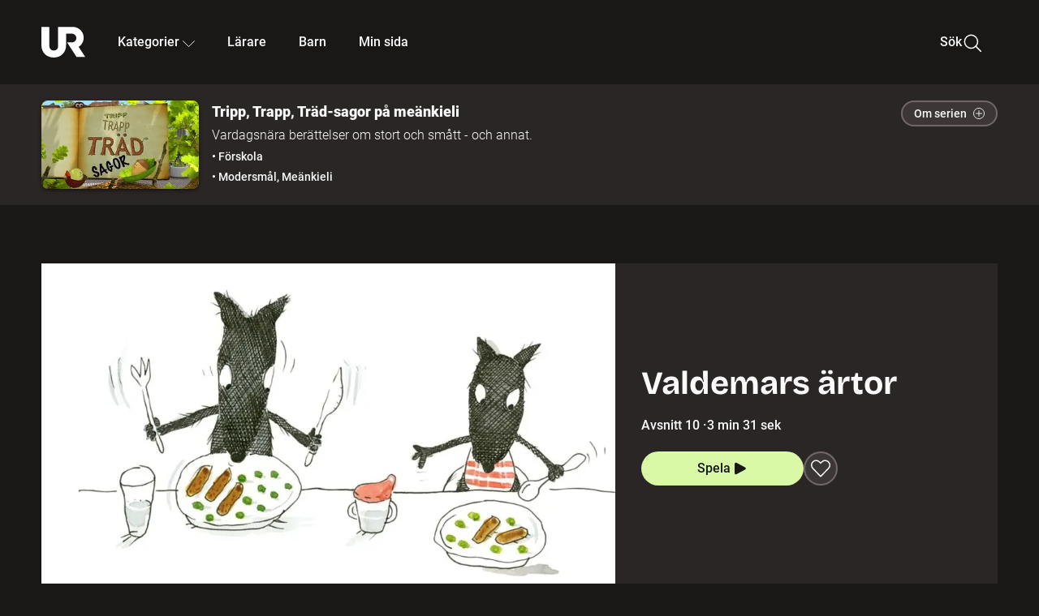

--- FILE ---
content_type: text/html; charset=utf-8
request_url: http://embed.ur.se/program/228955-tripp-trapp-trad-sagor-pa-meankieli-valdemars-artor
body_size: 17776
content:
<!DOCTYPE html><html lang="sv"><head><link rel="preload" href="/fonts/Roboto-300.woff2" as="font" crossorigin="" data-next-head=""/><link rel="preload" href="/fonts/Roboto-500.woff2" as="font" crossorigin="" data-next-head=""/><link rel="preload" href="/fonts/Roboto-900.woff2" as="font" crossorigin="" data-next-head=""/><link rel="icon" href="/favicon.ico" data-next-head=""/><meta charSet="utf-8" data-next-head=""/><meta name="viewport" content="width=device-width, initial-scale=1.0, user-scalable=yes" data-next-head=""/><meta name="format-detection" content="telephone=no" data-next-head=""/><link rel="icon" sizes="192x192" href="/touch-icons/touch-icon-192x192.png" data-next-head=""/><link rel="apple-touch-icon" sizes="192x192" href="/touch-icons/touch-icon-192x192.png" data-next-head=""/><link rel="apple-touch-icon" sizes="180x180" href="/touch-icons/touch-icon-180x180.png" data-next-head=""/><link rel="apple-touch-icon" sizes="152x152" href="/touch-icons/touch-icon-152x152.png" data-next-head=""/><link rel="apple-touch-icon" sizes="144x144" href="/touch-icons/touch-icon-144x144.png" data-next-head=""/><link rel="apple-touch-icon" sizes="120x120" href="/touch-icons/touch-icon-120x120.png" data-next-head=""/><link rel="apple-touch-icon" sizes="114x114" href="/touch-icons/touch-icon-114x114.png" data-next-head=""/><link rel="apple-touch-icon" sizes="76x76" href="/touch-icons/touch-icon-76x76.png" data-next-head=""/><link rel="apple-touch-icon" sizes="72x72" href="/touch-icons/touch-icon-72x72.png" data-next-head=""/><link rel="shortcut icon" href="/favicon.ico" data-next-head=""/><link rel="manifest" href="/manifest.json" data-next-head=""/><title data-next-head="">Tripp, Trapp, Träd-sagor på meänkieli: Valdemars ärtor | UR Play</title><meta name="description" content="Valdemars lillasyster glass eftersom hon har ätit upp alla sina ärtor. Birger Winsa läser sin egen översättning till meänkieli av sagan &quot;Valdemars ärtor&quot; av Maria Jönsson." data-next-head=""/><link rel="canonical" href="https://urplay.se/program/228955-tripp-trapp-trad-sagor-pa-meankieli-valdemars-artor" data-next-head=""/><meta property="og:title" content="Tripp, Trapp, Träd-sagor på meänkieli: Valdemars ärtor | UR Play" data-next-head=""/><meta property="og:locale" content="sv_SE" data-next-head=""/><meta property="og:site_name" content="urplay.se" data-next-head=""/><meta property="og:image" content="https://some-assets.ur.se/some/urplay/228955/hd.jpg" data-next-head=""/><meta property="og:url" content="https://urplay.se/program/228955-tripp-trapp-trad-sagor-pa-meankieli-valdemars-artor" data-next-head=""/><meta property="og:description" content="Valdemars lillasyster glass eftersom hon har ätit upp alla sina ärtor. Birger Winsa läser sin egen översättning till meänkieli av sagan &quot;Valdemars ärtor&quot; av Maria Jönsson." data-next-head=""/><link rel="preload" as="image" imageSrcSet="/_next/image?url=https%3A%2F%2Fassets.ur.se%2Fid%2F228955%2Fimages%2F1_xl.jpg&amp;w=128&amp;q=75 128w, /_next/image?url=https%3A%2F%2Fassets.ur.se%2Fid%2F228955%2Fimages%2F1_xl.jpg&amp;w=256&amp;q=75 256w, /_next/image?url=https%3A%2F%2Fassets.ur.se%2Fid%2F228955%2Fimages%2F1_xl.jpg&amp;w=384&amp;q=75 384w, /_next/image?url=https%3A%2F%2Fassets.ur.se%2Fid%2F228955%2Fimages%2F1_xl.jpg&amp;w=640&amp;q=75 640w, /_next/image?url=https%3A%2F%2Fassets.ur.se%2Fid%2F228955%2Fimages%2F1_xl.jpg&amp;w=768&amp;q=75 768w, /_next/image?url=https%3A%2F%2Fassets.ur.se%2Fid%2F228955%2Fimages%2F1_xl.jpg&amp;w=1201&amp;q=75 1201w, /_next/image?url=https%3A%2F%2Fassets.ur.se%2Fid%2F228955%2Fimages%2F1_xl.jpg&amp;w=1441&amp;q=75 1441w, /_next/image?url=https%3A%2F%2Fassets.ur.se%2Fid%2F228955%2Fimages%2F1_xl.jpg&amp;w=1601&amp;q=75 1601w" imageSizes="(min-width: 1600px) 1216px, (min-width: 1201px) calc(100vw - 16vw), 100vw" data-next-head=""/><script id="cookiebot-google-consent-mode" data-cookieconsent="ignore" data-nscript="beforeInteractive">
              window.dataLayer = window.dataLayer || [];
              function gtag() {
                  dataLayer.push(arguments);
              }
              gtag('consent', 'default', {
                  'ad_personalization': 'denied',
                  'ad_storage': 'denied',
                  'ad_user_data': 'denied',
                  'analytics_storage': 'denied',
                  'functionality_storage': 'denied',
                  'personalization_storage': 'denied',
                  'security_storage': 'granted',
                  'wait_for_update': 500,
              });
              gtag("set", "ads_data_redaction", true);
              gtag("set", "url_passthrough", false);
          </script><link rel="preload" href="/_next/static/chunks/7076bda25b28cdb3.css" as="style"/><link rel="stylesheet" href="/_next/static/chunks/7076bda25b28cdb3.css" data-n-g=""/><link rel="preload" href="/_next/static/chunks/d06c8c3e35fb0fce.css" as="style"/><link rel="stylesheet" href="/_next/static/chunks/d06c8c3e35fb0fce.css" data-n-p=""/><link rel="preload" href="/_next/static/chunks/a49080025295ec1c.css" as="style"/><link rel="stylesheet" href="/_next/static/chunks/a49080025295ec1c.css" data-n-p=""/><link rel="preload" href="/_next/static/chunks/6a1d627e8838146f.css" as="style"/><link rel="stylesheet" href="/_next/static/chunks/6a1d627e8838146f.css" data-n-p=""/><noscript data-n-css=""></noscript><script id="Cookiebot" src="https://consent.cookiebot.com/uc.js" data-cbid="60f149ef-77bc-47f4-90c1-a55c6b64370d" type="text/javascript" defer="" data-nscript="beforeInteractive"></script><script src="/_next/static/chunks/06c84a502ab9d3a6.js" defer=""></script><script src="/_next/static/chunks/b380abb205c1896b.js" defer=""></script><script src="/_next/static/chunks/fd090f91ffbf2c6f.js" defer=""></script><script src="/_next/static/chunks/44782f074879ae1a.js" defer=""></script><script src="/_next/static/chunks/996dd6ca092a038f.js" defer=""></script><script src="/_next/static/chunks/ecaa78903e1eaa47.js" defer=""></script><script src="/_next/static/chunks/6bdf321bfe419cc1.js" defer=""></script><script src="/_next/static/chunks/2dcf2b82d1abe3ca.js" defer=""></script><script src="/_next/static/chunks/turbopack-aa6d9bff6a3d521e.js" defer=""></script><script src="/_next/static/chunks/cfd4511bdc25f8bd.js" defer=""></script><script src="/_next/static/chunks/3aa85896e746bca2.js" defer=""></script><script src="/_next/static/chunks/c77374a6d7268422.js" defer=""></script><script src="/_next/static/chunks/c3b8fd9bcfca1671.js" defer=""></script><script src="/_next/static/chunks/6e2be0a6cc05dde2.js" defer=""></script><script src="/_next/static/chunks/747b0afadc29f853.js" defer=""></script><script src="/_next/static/chunks/578a0a51a32b9c3e.js" defer=""></script><script src="/_next/static/chunks/cfb684cf6e5a13ff.js" defer=""></script><script src="/_next/static/chunks/18de73f3f3a794ff.js" defer=""></script><script src="/_next/static/chunks/turbopack-d0c20526fdb8f9a5.js" defer=""></script><script src="/_next/static/NZqaIrQ3tQ1tR7hvPNREz/_ssgManifest.js" defer=""></script><script src="/_next/static/NZqaIrQ3tQ1tR7hvPNREz/_buildManifest.js" defer=""></script><meta name="sentry-trace" content="69afaef92364f89938857ce487898338-131f564506526b98-0"/><meta name="baggage" content="sentry-environment=production,sentry-public_key=ef851232e4a5b9cdde2454c5acff091c,sentry-trace_id=69afaef92364f89938857ce487898338,sentry-sampled=false,sentry-sample_rand=0.4061934766085342,sentry-sample_rate=0.01"/></head><body><div id="__next"><div class="Layout-module__fmZ1UG__mainBackground"><header class=""><div class="SiteHeader-module__gsr0IW__siteHeader"><div class="SiteHeader-module__gsr0IW__wrapper"><button id="resetFocus" tabindex="-1" aria-hidden="true" class="SiteHeader-module__gsr0IW__resetFocusButton"></button><a class="SiteHeader-module__gsr0IW__accessibilityLinks" href="#huvudinnehall">Till huvudinnehåll</a><div class="SiteHeader-module__gsr0IW__menuContainer SiteHeader-module__gsr0IW__hideMenu"><nav aria-label="Huvudmeny" class="PrimaryNavigation-module__g0Mera__navigation" tabindex="-1"><ul class="menu PrimaryNavigation-module__g0Mera__menuWrapper"><li class="PrimaryNavigation-module__g0Mera__logoItem"><div class="PrimaryNavigation-module__g0Mera__mobileCloseButtonContainer"><button class="PrimaryNavigation-module__g0Mera__mobileCloseButton" aria-label="Stäng huvudmeny" aria-controls="Huvudmeny" aria-expanded="false"><svg xmlns="http://www.w3.org/2000/svg" width="24" height="24" viewBox="0 0 24 24" aria-hidden="true" focusable="false" class="PrimaryNavigation-module__g0Mera__closeIcon"><path fill="none" fill-rule="evenodd" stroke="#110737" stroke-linecap="round" stroke-linejoin="round" stroke-width="1.5" d="m4.5 19.5 15-15m-15 0 15 15"></path></svg></button></div><a class="PrimaryNavigation-module__g0Mera__logoLink" data-trk-primary-navigation="Logo" href="/"><svg xmlns="http://www.w3.org/2000/svg" width="200" height="200" viewBox="0 0 200 200" class="PrimaryNavigation-module__g0Mera__logo" focusable="false" role="img" aria-label="UR Play"><path fill="#FFF" fill-rule="evenodd" d="M169.92 125.104c13.91-8.81 23.22-24.207 23.019-41.648C193.253 56.257 170.449 34 143.115 34H76.347v87.325c0 12.838-8.964 20.61-20.02 20.61-11.058 0-20.022-7.772-20.022-20.61V34H0v82.572C0 153.03 25.218 174 56.326 174c31.109 0 56.325-20.97 56.325-57.428V64.85h26.147c10.995 0 20.3 8.564 20.625 19.5.336 11.364-8.852 20.713-20.197 20.713H117.4l43.065 66.312H200z"></path></svg></a></li><li class="PrimaryNavigation-module__g0Mera__navItem PrimaryNavigation-module__g0Mera__categoriesNavItemDesktop"><button aria-expanded="false" data-trk-primary-navigation-kategorier="closed" class="NavDropdown-module__Tj6GOG__navButton" data-trk-primary-navigation="Kategorier" type="button">Kategorier<svg xmlns="http://www.w3.org/2000/svg" width="24" height="24" viewBox="0 0 24 24" aria-hidden="true" class="NavDropdown-module__Tj6GOG__caret Caret-module__Bw2tFq__down" focusable="false"><path fill="none" stroke="#110737" stroke-linecap="round" stroke-linejoin="round" stroke-width="1.5" d="M23.25 16.689 12.53 5.97a.75.75 0 0 0-1.06 0L.75 16.689"></path></svg></button><div class="NavDropdown-module__Tj6GOG__navMenu"><div aria-hidden="true" class="CategoriesMenu-module__nuJBlW__backdrop CategoriesMenu-module__nuJBlW__noBackdrop"></div><div class="CategoriesMenu-module__nuJBlW__categoriesMenu"><div class="CategoriesMenu-module__nuJBlW__topRow"><a tabindex="0" class="Button-module__s3b5nq__button Button-module__s3b5nq__secondaryButton Button-module__s3b5nq__linkButton Button-module__s3b5nq__smallButton Button-module__s3b5nq__chipButton" href="/bladdra/alla-kategorier">Alla kategorier</a><a tabindex="0" class="Button-module__s3b5nq__button Button-module__s3b5nq__secondaryButton Button-module__s3b5nq__linkButton Button-module__s3b5nq__smallButton Button-module__s3b5nq__chipButton" href="/bladdra/alla-program">Program A till Ö</a></div><ul class="CategoriesMenu-module__nuJBlW__highlightedCategories"><li class="NavigationListItem-module__T6YIQq__item CategoriesMenu-module__nuJBlW__categoryItem"><div class="NavigationListItem-module__T6YIQq__imageOverlay"></div><img alt="" loading="lazy" width="640" height="360" decoding="async" data-nimg="1" class="NavigationListItem-module__T6YIQq__categoryImage" style="color:transparent" sizes="(min-width: 1600px) calc(1216px * .24), (min-width: 1201px) calc((100vw - 16vw) * .24), (min-width: 768px) 24vw, (min-width: 640px) 48vw, 38vw" srcSet="/_next/image?url=https%3A%2F%2Fur.imagevault.app%2Fpublishedmedia%2F9m6olbh6d9ei2kyj2kmu%2Fsyntolkatny.png&amp;w=128&amp;q=75 128w, /_next/image?url=https%3A%2F%2Fur.imagevault.app%2Fpublishedmedia%2F9m6olbh6d9ei2kyj2kmu%2Fsyntolkatny.png&amp;w=256&amp;q=75 256w, /_next/image?url=https%3A%2F%2Fur.imagevault.app%2Fpublishedmedia%2F9m6olbh6d9ei2kyj2kmu%2Fsyntolkatny.png&amp;w=384&amp;q=75 384w, /_next/image?url=https%3A%2F%2Fur.imagevault.app%2Fpublishedmedia%2F9m6olbh6d9ei2kyj2kmu%2Fsyntolkatny.png&amp;w=640&amp;q=75 640w, /_next/image?url=https%3A%2F%2Fur.imagevault.app%2Fpublishedmedia%2F9m6olbh6d9ei2kyj2kmu%2Fsyntolkatny.png&amp;w=768&amp;q=75 768w, /_next/image?url=https%3A%2F%2Fur.imagevault.app%2Fpublishedmedia%2F9m6olbh6d9ei2kyj2kmu%2Fsyntolkatny.png&amp;w=1201&amp;q=75 1201w, /_next/image?url=https%3A%2F%2Fur.imagevault.app%2Fpublishedmedia%2F9m6olbh6d9ei2kyj2kmu%2Fsyntolkatny.png&amp;w=1441&amp;q=75 1441w, /_next/image?url=https%3A%2F%2Fur.imagevault.app%2Fpublishedmedia%2F9m6olbh6d9ei2kyj2kmu%2Fsyntolkatny.png&amp;w=1601&amp;q=75 1601w" src="/_next/image?url=https%3A%2F%2Fur.imagevault.app%2Fpublishedmedia%2F9m6olbh6d9ei2kyj2kmu%2Fsyntolkatny.png&amp;w=1601&amp;q=75"/><a class="NavigationListItem-module__T6YIQq__categoryLink" data-trk-categories-menu="Syntolkat" href="/bladdra/syntolkat"><span class="NavigationListItem-module__T6YIQq__linkText">Syntolkat</span></a><div class="NavigationListItem-module__T6YIQq__gradient"></div></li><li class="NavigationListItem-module__T6YIQq__item CategoriesMenu-module__nuJBlW__categoryItem"><div class="NavigationListItem-module__T6YIQq__imageOverlay"></div><img alt="" loading="lazy" width="640" height="360" decoding="async" data-nimg="1" class="NavigationListItem-module__T6YIQq__categoryImage" style="color:transparent" sizes="(min-width: 1600px) calc(1216px * .24), (min-width: 1201px) calc((100vw - 16vw) * .24), (min-width: 768px) 24vw, (min-width: 640px) 48vw, 38vw" srcSet="/_next/image?url=https%3A%2F%2Fur.imagevault.app%2Fpublishedmedia%2Frhqa3paguquththzuoa4%2Fdokumenta-rny.png&amp;w=128&amp;q=75 128w, /_next/image?url=https%3A%2F%2Fur.imagevault.app%2Fpublishedmedia%2Frhqa3paguquththzuoa4%2Fdokumenta-rny.png&amp;w=256&amp;q=75 256w, /_next/image?url=https%3A%2F%2Fur.imagevault.app%2Fpublishedmedia%2Frhqa3paguquththzuoa4%2Fdokumenta-rny.png&amp;w=384&amp;q=75 384w, /_next/image?url=https%3A%2F%2Fur.imagevault.app%2Fpublishedmedia%2Frhqa3paguquththzuoa4%2Fdokumenta-rny.png&amp;w=640&amp;q=75 640w, /_next/image?url=https%3A%2F%2Fur.imagevault.app%2Fpublishedmedia%2Frhqa3paguquththzuoa4%2Fdokumenta-rny.png&amp;w=768&amp;q=75 768w, /_next/image?url=https%3A%2F%2Fur.imagevault.app%2Fpublishedmedia%2Frhqa3paguquththzuoa4%2Fdokumenta-rny.png&amp;w=1201&amp;q=75 1201w, /_next/image?url=https%3A%2F%2Fur.imagevault.app%2Fpublishedmedia%2Frhqa3paguquththzuoa4%2Fdokumenta-rny.png&amp;w=1441&amp;q=75 1441w, /_next/image?url=https%3A%2F%2Fur.imagevault.app%2Fpublishedmedia%2Frhqa3paguquththzuoa4%2Fdokumenta-rny.png&amp;w=1601&amp;q=75 1601w" src="/_next/image?url=https%3A%2F%2Fur.imagevault.app%2Fpublishedmedia%2Frhqa3paguquththzuoa4%2Fdokumenta-rny.png&amp;w=1601&amp;q=75"/><a class="NavigationListItem-module__T6YIQq__categoryLink" data-trk-categories-menu="Dokumentär" href="/bladdra/dokumentar"><span class="NavigationListItem-module__T6YIQq__linkText">Dokumentär</span></a><div class="NavigationListItem-module__T6YIQq__gradient"></div></li><li class="NavigationListItem-module__T6YIQq__item CategoriesMenu-module__nuJBlW__categoryItem"><div class="NavigationListItem-module__T6YIQq__imageOverlay"></div><img alt="" loading="lazy" width="640" height="360" decoding="async" data-nimg="1" class="NavigationListItem-module__T6YIQq__categoryImage" style="color:transparent" sizes="(min-width: 1600px) calc(1216px * .24), (min-width: 1201px) calc((100vw - 16vw) * .24), (min-width: 768px) 24vw, (min-width: 640px) 48vw, 38vw" srcSet="/_next/image?url=https%3A%2F%2Fur.imagevault.app%2Fpublishedmedia%2Fash3p5xkwl2oxew6vpk0%2FKortfilm_kategori.png&amp;w=128&amp;q=75 128w, /_next/image?url=https%3A%2F%2Fur.imagevault.app%2Fpublishedmedia%2Fash3p5xkwl2oxew6vpk0%2FKortfilm_kategori.png&amp;w=256&amp;q=75 256w, /_next/image?url=https%3A%2F%2Fur.imagevault.app%2Fpublishedmedia%2Fash3p5xkwl2oxew6vpk0%2FKortfilm_kategori.png&amp;w=384&amp;q=75 384w, /_next/image?url=https%3A%2F%2Fur.imagevault.app%2Fpublishedmedia%2Fash3p5xkwl2oxew6vpk0%2FKortfilm_kategori.png&amp;w=640&amp;q=75 640w, /_next/image?url=https%3A%2F%2Fur.imagevault.app%2Fpublishedmedia%2Fash3p5xkwl2oxew6vpk0%2FKortfilm_kategori.png&amp;w=768&amp;q=75 768w, /_next/image?url=https%3A%2F%2Fur.imagevault.app%2Fpublishedmedia%2Fash3p5xkwl2oxew6vpk0%2FKortfilm_kategori.png&amp;w=1201&amp;q=75 1201w, /_next/image?url=https%3A%2F%2Fur.imagevault.app%2Fpublishedmedia%2Fash3p5xkwl2oxew6vpk0%2FKortfilm_kategori.png&amp;w=1441&amp;q=75 1441w, /_next/image?url=https%3A%2F%2Fur.imagevault.app%2Fpublishedmedia%2Fash3p5xkwl2oxew6vpk0%2FKortfilm_kategori.png&amp;w=1601&amp;q=75 1601w" src="/_next/image?url=https%3A%2F%2Fur.imagevault.app%2Fpublishedmedia%2Fash3p5xkwl2oxew6vpk0%2FKortfilm_kategori.png&amp;w=1601&amp;q=75"/><a class="NavigationListItem-module__T6YIQq__categoryLink" data-trk-categories-menu="Kortfilm" href="/bladdra/kortfilm"><span class="NavigationListItem-module__T6YIQq__linkText">Kortfilm</span></a><div class="NavigationListItem-module__T6YIQq__gradient"></div></li><li class="NavigationListItem-module__T6YIQq__item CategoriesMenu-module__nuJBlW__categoryItem"><div class="NavigationListItem-module__T6YIQq__imageOverlay"></div><img alt="" loading="lazy" width="640" height="360" decoding="async" data-nimg="1" class="NavigationListItem-module__T6YIQq__categoryImage" style="color:transparent" sizes="(min-width: 1600px) calc(1216px * .24), (min-width: 1201px) calc((100vw - 16vw) * .24), (min-width: 768px) 24vw, (min-width: 640px) 48vw, 38vw" srcSet="/_next/image?url=https%3A%2F%2Fur.imagevault.app%2Fpublishedmedia%2F83s66kbxiipc46zanxcf%2Fdramany.png&amp;w=128&amp;q=75 128w, /_next/image?url=https%3A%2F%2Fur.imagevault.app%2Fpublishedmedia%2F83s66kbxiipc46zanxcf%2Fdramany.png&amp;w=256&amp;q=75 256w, /_next/image?url=https%3A%2F%2Fur.imagevault.app%2Fpublishedmedia%2F83s66kbxiipc46zanxcf%2Fdramany.png&amp;w=384&amp;q=75 384w, /_next/image?url=https%3A%2F%2Fur.imagevault.app%2Fpublishedmedia%2F83s66kbxiipc46zanxcf%2Fdramany.png&amp;w=640&amp;q=75 640w, /_next/image?url=https%3A%2F%2Fur.imagevault.app%2Fpublishedmedia%2F83s66kbxiipc46zanxcf%2Fdramany.png&amp;w=768&amp;q=75 768w, /_next/image?url=https%3A%2F%2Fur.imagevault.app%2Fpublishedmedia%2F83s66kbxiipc46zanxcf%2Fdramany.png&amp;w=1201&amp;q=75 1201w, /_next/image?url=https%3A%2F%2Fur.imagevault.app%2Fpublishedmedia%2F83s66kbxiipc46zanxcf%2Fdramany.png&amp;w=1441&amp;q=75 1441w, /_next/image?url=https%3A%2F%2Fur.imagevault.app%2Fpublishedmedia%2F83s66kbxiipc46zanxcf%2Fdramany.png&amp;w=1601&amp;q=75 1601w" src="/_next/image?url=https%3A%2F%2Fur.imagevault.app%2Fpublishedmedia%2F83s66kbxiipc46zanxcf%2Fdramany.png&amp;w=1601&amp;q=75"/><a class="NavigationListItem-module__T6YIQq__categoryLink" data-trk-categories-menu="Drama" href="/bladdra/drama"><span class="NavigationListItem-module__T6YIQq__linkText">Drama</span></a><div class="NavigationListItem-module__T6YIQq__gradient"></div></li><li class="NavigationListItem-module__T6YIQq__item CategoriesMenu-module__nuJBlW__categoryItem"><div class="NavigationListItem-module__T6YIQq__imageOverlay"></div><img alt="" loading="lazy" width="640" height="360" decoding="async" data-nimg="1" class="NavigationListItem-module__T6YIQq__categoryImage" style="color:transparent" sizes="(min-width: 1600px) calc(1216px * .24), (min-width: 1201px) calc((100vw - 16vw) * .24), (min-width: 768px) 24vw, (min-width: 640px) 48vw, 38vw" srcSet="/_next/image?url=https%3A%2F%2Fur.imagevault.app%2Fpublishedmedia%2Ft3a3nq9md6wi29ksvh3d%2Ffo-rela-sningarny.png&amp;w=128&amp;q=75 128w, /_next/image?url=https%3A%2F%2Fur.imagevault.app%2Fpublishedmedia%2Ft3a3nq9md6wi29ksvh3d%2Ffo-rela-sningarny.png&amp;w=256&amp;q=75 256w, /_next/image?url=https%3A%2F%2Fur.imagevault.app%2Fpublishedmedia%2Ft3a3nq9md6wi29ksvh3d%2Ffo-rela-sningarny.png&amp;w=384&amp;q=75 384w, /_next/image?url=https%3A%2F%2Fur.imagevault.app%2Fpublishedmedia%2Ft3a3nq9md6wi29ksvh3d%2Ffo-rela-sningarny.png&amp;w=640&amp;q=75 640w, /_next/image?url=https%3A%2F%2Fur.imagevault.app%2Fpublishedmedia%2Ft3a3nq9md6wi29ksvh3d%2Ffo-rela-sningarny.png&amp;w=768&amp;q=75 768w, /_next/image?url=https%3A%2F%2Fur.imagevault.app%2Fpublishedmedia%2Ft3a3nq9md6wi29ksvh3d%2Ffo-rela-sningarny.png&amp;w=1201&amp;q=75 1201w, /_next/image?url=https%3A%2F%2Fur.imagevault.app%2Fpublishedmedia%2Ft3a3nq9md6wi29ksvh3d%2Ffo-rela-sningarny.png&amp;w=1441&amp;q=75 1441w, /_next/image?url=https%3A%2F%2Fur.imagevault.app%2Fpublishedmedia%2Ft3a3nq9md6wi29ksvh3d%2Ffo-rela-sningarny.png&amp;w=1601&amp;q=75 1601w" src="/_next/image?url=https%3A%2F%2Fur.imagevault.app%2Fpublishedmedia%2Ft3a3nq9md6wi29ksvh3d%2Ffo-rela-sningarny.png&amp;w=1601&amp;q=75"/><a class="NavigationListItem-module__T6YIQq__categoryLink" data-trk-categories-menu="Föreläsningar" href="/bladdra/forelasningar"><span class="NavigationListItem-module__T6YIQq__linkText">Föreläsningar</span></a><div class="NavigationListItem-module__T6YIQq__gradient"></div></li><li class="NavigationListItem-module__T6YIQq__item CategoriesMenu-module__nuJBlW__categoryItem"><div class="NavigationListItem-module__T6YIQq__imageOverlay"></div><img alt="" loading="lazy" width="640" height="360" decoding="async" data-nimg="1" class="NavigationListItem-module__T6YIQq__categoryImage" style="color:transparent" sizes="(min-width: 1600px) calc(1216px * .24), (min-width: 1201px) calc((100vw - 16vw) * .24), (min-width: 768px) 24vw, (min-width: 640px) 48vw, 38vw" srcSet="/_next/image?url=https%3A%2F%2Fur.imagevault.app%2Fpublishedmedia%2Fche5jfu3y04eyx5x9jwm%2Fvetenskap.png&amp;w=128&amp;q=75 128w, /_next/image?url=https%3A%2F%2Fur.imagevault.app%2Fpublishedmedia%2Fche5jfu3y04eyx5x9jwm%2Fvetenskap.png&amp;w=256&amp;q=75 256w, /_next/image?url=https%3A%2F%2Fur.imagevault.app%2Fpublishedmedia%2Fche5jfu3y04eyx5x9jwm%2Fvetenskap.png&amp;w=384&amp;q=75 384w, /_next/image?url=https%3A%2F%2Fur.imagevault.app%2Fpublishedmedia%2Fche5jfu3y04eyx5x9jwm%2Fvetenskap.png&amp;w=640&amp;q=75 640w, /_next/image?url=https%3A%2F%2Fur.imagevault.app%2Fpublishedmedia%2Fche5jfu3y04eyx5x9jwm%2Fvetenskap.png&amp;w=768&amp;q=75 768w, /_next/image?url=https%3A%2F%2Fur.imagevault.app%2Fpublishedmedia%2Fche5jfu3y04eyx5x9jwm%2Fvetenskap.png&amp;w=1201&amp;q=75 1201w, /_next/image?url=https%3A%2F%2Fur.imagevault.app%2Fpublishedmedia%2Fche5jfu3y04eyx5x9jwm%2Fvetenskap.png&amp;w=1441&amp;q=75 1441w, /_next/image?url=https%3A%2F%2Fur.imagevault.app%2Fpublishedmedia%2Fche5jfu3y04eyx5x9jwm%2Fvetenskap.png&amp;w=1601&amp;q=75 1601w" src="/_next/image?url=https%3A%2F%2Fur.imagevault.app%2Fpublishedmedia%2Fche5jfu3y04eyx5x9jwm%2Fvetenskap.png&amp;w=1601&amp;q=75"/><a class="NavigationListItem-module__T6YIQq__categoryLink" data-trk-categories-menu="Vetenskap &amp; teknik" href="/bladdra/vetenskap"><span class="NavigationListItem-module__T6YIQq__linkText">Vetenskap &amp; teknik</span></a><div class="NavigationListItem-module__T6YIQq__gradient"></div></li><li class="NavigationListItem-module__T6YIQq__item CategoriesMenu-module__nuJBlW__categoryItem"><div class="NavigationListItem-module__T6YIQq__imageOverlay"></div><img alt="" loading="lazy" width="640" height="360" decoding="async" data-nimg="1" class="NavigationListItem-module__T6YIQq__categoryImage" style="color:transparent" sizes="(min-width: 1600px) calc(1216px * .24), (min-width: 1201px) calc((100vw - 16vw) * .24), (min-width: 768px) 24vw, (min-width: 640px) 48vw, 38vw" srcSet="/_next/image?url=https%3A%2F%2Fur.imagevault.app%2Fpublishedmedia%2Fx9un8m0h5shqn4bds1ig%2FPoddar_kategori.png&amp;w=128&amp;q=75 128w, /_next/image?url=https%3A%2F%2Fur.imagevault.app%2Fpublishedmedia%2Fx9un8m0h5shqn4bds1ig%2FPoddar_kategori.png&amp;w=256&amp;q=75 256w, /_next/image?url=https%3A%2F%2Fur.imagevault.app%2Fpublishedmedia%2Fx9un8m0h5shqn4bds1ig%2FPoddar_kategori.png&amp;w=384&amp;q=75 384w, /_next/image?url=https%3A%2F%2Fur.imagevault.app%2Fpublishedmedia%2Fx9un8m0h5shqn4bds1ig%2FPoddar_kategori.png&amp;w=640&amp;q=75 640w, /_next/image?url=https%3A%2F%2Fur.imagevault.app%2Fpublishedmedia%2Fx9un8m0h5shqn4bds1ig%2FPoddar_kategori.png&amp;w=768&amp;q=75 768w, /_next/image?url=https%3A%2F%2Fur.imagevault.app%2Fpublishedmedia%2Fx9un8m0h5shqn4bds1ig%2FPoddar_kategori.png&amp;w=1201&amp;q=75 1201w, /_next/image?url=https%3A%2F%2Fur.imagevault.app%2Fpublishedmedia%2Fx9un8m0h5shqn4bds1ig%2FPoddar_kategori.png&amp;w=1441&amp;q=75 1441w, /_next/image?url=https%3A%2F%2Fur.imagevault.app%2Fpublishedmedia%2Fx9un8m0h5shqn4bds1ig%2FPoddar_kategori.png&amp;w=1601&amp;q=75 1601w" src="/_next/image?url=https%3A%2F%2Fur.imagevault.app%2Fpublishedmedia%2Fx9un8m0h5shqn4bds1ig%2FPoddar_kategori.png&amp;w=1601&amp;q=75"/><a class="NavigationListItem-module__T6YIQq__categoryLink" data-trk-categories-menu="Poddar" href="/bladdra/poddar"><span class="NavigationListItem-module__T6YIQq__linkText">Poddar</span></a><div class="NavigationListItem-module__T6YIQq__gradient"></div></li><li class="NavigationListItem-module__T6YIQq__item CategoriesMenu-module__nuJBlW__categoryItem"><div class="NavigationListItem-module__T6YIQq__imageOverlay"></div><img alt="" loading="lazy" width="640" height="360" decoding="async" data-nimg="1" class="NavigationListItem-module__T6YIQq__categoryImage" style="color:transparent" sizes="(min-width: 1600px) calc(1216px * .24), (min-width: 1201px) calc((100vw - 16vw) * .24), (min-width: 768px) 24vw, (min-width: 640px) 48vw, 38vw" srcSet="/_next/image?url=https%3A%2F%2Fur.imagevault.app%2Fpublishedmedia%2Ftimhztx0qp288dcg6p04%2Fteckenspra-k3.png&amp;w=128&amp;q=75 128w, /_next/image?url=https%3A%2F%2Fur.imagevault.app%2Fpublishedmedia%2Ftimhztx0qp288dcg6p04%2Fteckenspra-k3.png&amp;w=256&amp;q=75 256w, /_next/image?url=https%3A%2F%2Fur.imagevault.app%2Fpublishedmedia%2Ftimhztx0qp288dcg6p04%2Fteckenspra-k3.png&amp;w=384&amp;q=75 384w, /_next/image?url=https%3A%2F%2Fur.imagevault.app%2Fpublishedmedia%2Ftimhztx0qp288dcg6p04%2Fteckenspra-k3.png&amp;w=640&amp;q=75 640w, /_next/image?url=https%3A%2F%2Fur.imagevault.app%2Fpublishedmedia%2Ftimhztx0qp288dcg6p04%2Fteckenspra-k3.png&amp;w=768&amp;q=75 768w, /_next/image?url=https%3A%2F%2Fur.imagevault.app%2Fpublishedmedia%2Ftimhztx0qp288dcg6p04%2Fteckenspra-k3.png&amp;w=1201&amp;q=75 1201w, /_next/image?url=https%3A%2F%2Fur.imagevault.app%2Fpublishedmedia%2Ftimhztx0qp288dcg6p04%2Fteckenspra-k3.png&amp;w=1441&amp;q=75 1441w, /_next/image?url=https%3A%2F%2Fur.imagevault.app%2Fpublishedmedia%2Ftimhztx0qp288dcg6p04%2Fteckenspra-k3.png&amp;w=1601&amp;q=75 1601w" src="/_next/image?url=https%3A%2F%2Fur.imagevault.app%2Fpublishedmedia%2Ftimhztx0qp288dcg6p04%2Fteckenspra-k3.png&amp;w=1601&amp;q=75"/><a class="NavigationListItem-module__T6YIQq__categoryLink" data-trk-categories-menu="Svenskt teckenspråk" href="/bladdra/svenskt-teckensprak"><span class="NavigationListItem-module__T6YIQq__linkText">Svenskt teckenspråk</span></a><div class="NavigationListItem-module__T6YIQq__gradient"></div></li></ul><div><span class="CategoriesMenu-module__nuJBlW__headingMinorityLanguages">Nationella minoriteter</span><ul class="CategoriesMenu-module__nuJBlW__minorityLanguages"><li class="NavigationListItem-module__T6YIQq__item CategoriesMenu-module__nuJBlW__minorityLanguagesItem"><div class="NavigationListItem-module__T6YIQq__imageOverlay"></div><img alt="" loading="lazy" width="640" height="360" decoding="async" data-nimg="1" class="NavigationListItem-module__T6YIQq__categoryImage" style="color:transparent" sizes="(min-width: 1600px) calc(1216px * .24), (min-width: 1201px) calc((100vw - 16vw) * .24), (min-width: 768px) 24vw, (min-width: 640px) 48vw, 38vw" srcSet="/_next/image?url=https%3A%2F%2Fur.imagevault.app%2Fpublishedmedia%2Fgklph3j35xmoo3pfe33m%2FFinska.png&amp;w=128&amp;q=75 128w, /_next/image?url=https%3A%2F%2Fur.imagevault.app%2Fpublishedmedia%2Fgklph3j35xmoo3pfe33m%2FFinska.png&amp;w=256&amp;q=75 256w, /_next/image?url=https%3A%2F%2Fur.imagevault.app%2Fpublishedmedia%2Fgklph3j35xmoo3pfe33m%2FFinska.png&amp;w=384&amp;q=75 384w, /_next/image?url=https%3A%2F%2Fur.imagevault.app%2Fpublishedmedia%2Fgklph3j35xmoo3pfe33m%2FFinska.png&amp;w=640&amp;q=75 640w, /_next/image?url=https%3A%2F%2Fur.imagevault.app%2Fpublishedmedia%2Fgklph3j35xmoo3pfe33m%2FFinska.png&amp;w=768&amp;q=75 768w, /_next/image?url=https%3A%2F%2Fur.imagevault.app%2Fpublishedmedia%2Fgklph3j35xmoo3pfe33m%2FFinska.png&amp;w=1201&amp;q=75 1201w, /_next/image?url=https%3A%2F%2Fur.imagevault.app%2Fpublishedmedia%2Fgklph3j35xmoo3pfe33m%2FFinska.png&amp;w=1441&amp;q=75 1441w, /_next/image?url=https%3A%2F%2Fur.imagevault.app%2Fpublishedmedia%2Fgklph3j35xmoo3pfe33m%2FFinska.png&amp;w=1601&amp;q=75 1601w" src="/_next/image?url=https%3A%2F%2Fur.imagevault.app%2Fpublishedmedia%2Fgklph3j35xmoo3pfe33m%2FFinska.png&amp;w=1601&amp;q=75"/><a class="NavigationListItem-module__T6YIQq__categoryLink" data-trk-categories-menu="Finska" href="/bladdra/finska"><span class="NavigationListItem-module__T6YIQq__linkText">Finska</span></a><div class="NavigationListItem-module__T6YIQq__gradient"></div></li><li class="NavigationListItem-module__T6YIQq__item CategoriesMenu-module__nuJBlW__minorityLanguagesItem"><div class="NavigationListItem-module__T6YIQq__imageOverlay"></div><img alt="" loading="lazy" width="640" height="360" decoding="async" data-nimg="1" class="NavigationListItem-module__T6YIQq__categoryImage" style="color:transparent" sizes="(min-width: 1600px) calc(1216px * .24), (min-width: 1201px) calc((100vw - 16vw) * .24), (min-width: 768px) 24vw, (min-width: 640px) 48vw, 38vw" srcSet="/_next/image?url=https%3A%2F%2Fur.imagevault.app%2Fpublishedmedia%2Fymydi91ihy6x98yto9ev%2FJiddisch.png&amp;w=128&amp;q=75 128w, /_next/image?url=https%3A%2F%2Fur.imagevault.app%2Fpublishedmedia%2Fymydi91ihy6x98yto9ev%2FJiddisch.png&amp;w=256&amp;q=75 256w, /_next/image?url=https%3A%2F%2Fur.imagevault.app%2Fpublishedmedia%2Fymydi91ihy6x98yto9ev%2FJiddisch.png&amp;w=384&amp;q=75 384w, /_next/image?url=https%3A%2F%2Fur.imagevault.app%2Fpublishedmedia%2Fymydi91ihy6x98yto9ev%2FJiddisch.png&amp;w=640&amp;q=75 640w, /_next/image?url=https%3A%2F%2Fur.imagevault.app%2Fpublishedmedia%2Fymydi91ihy6x98yto9ev%2FJiddisch.png&amp;w=768&amp;q=75 768w, /_next/image?url=https%3A%2F%2Fur.imagevault.app%2Fpublishedmedia%2Fymydi91ihy6x98yto9ev%2FJiddisch.png&amp;w=1201&amp;q=75 1201w, /_next/image?url=https%3A%2F%2Fur.imagevault.app%2Fpublishedmedia%2Fymydi91ihy6x98yto9ev%2FJiddisch.png&amp;w=1441&amp;q=75 1441w, /_next/image?url=https%3A%2F%2Fur.imagevault.app%2Fpublishedmedia%2Fymydi91ihy6x98yto9ev%2FJiddisch.png&amp;w=1601&amp;q=75 1601w" src="/_next/image?url=https%3A%2F%2Fur.imagevault.app%2Fpublishedmedia%2Fymydi91ihy6x98yto9ev%2FJiddisch.png&amp;w=1601&amp;q=75"/><a class="NavigationListItem-module__T6YIQq__categoryLink" data-trk-categories-menu="Jiddisch" href="/bladdra/jiddisch"><span class="NavigationListItem-module__T6YIQq__linkText">Jiddisch</span></a><div class="NavigationListItem-module__T6YIQq__gradient"></div></li><li class="NavigationListItem-module__T6YIQq__item CategoriesMenu-module__nuJBlW__minorityLanguagesItem"><div class="NavigationListItem-module__T6YIQq__imageOverlay"></div><img alt="" loading="lazy" width="640" height="360" decoding="async" data-nimg="1" class="NavigationListItem-module__T6YIQq__categoryImage" style="color:transparent" sizes="(min-width: 1600px) calc(1216px * .24), (min-width: 1201px) calc((100vw - 16vw) * .24), (min-width: 768px) 24vw, (min-width: 640px) 48vw, 38vw" srcSet="/_next/image?url=https%3A%2F%2Fur.imagevault.app%2Fpublishedmedia%2F1cm4gy0uzaqmvfi9mgv7%2FMea-nkieli.png&amp;w=128&amp;q=75 128w, /_next/image?url=https%3A%2F%2Fur.imagevault.app%2Fpublishedmedia%2F1cm4gy0uzaqmvfi9mgv7%2FMea-nkieli.png&amp;w=256&amp;q=75 256w, /_next/image?url=https%3A%2F%2Fur.imagevault.app%2Fpublishedmedia%2F1cm4gy0uzaqmvfi9mgv7%2FMea-nkieli.png&amp;w=384&amp;q=75 384w, /_next/image?url=https%3A%2F%2Fur.imagevault.app%2Fpublishedmedia%2F1cm4gy0uzaqmvfi9mgv7%2FMea-nkieli.png&amp;w=640&amp;q=75 640w, /_next/image?url=https%3A%2F%2Fur.imagevault.app%2Fpublishedmedia%2F1cm4gy0uzaqmvfi9mgv7%2FMea-nkieli.png&amp;w=768&amp;q=75 768w, /_next/image?url=https%3A%2F%2Fur.imagevault.app%2Fpublishedmedia%2F1cm4gy0uzaqmvfi9mgv7%2FMea-nkieli.png&amp;w=1201&amp;q=75 1201w, /_next/image?url=https%3A%2F%2Fur.imagevault.app%2Fpublishedmedia%2F1cm4gy0uzaqmvfi9mgv7%2FMea-nkieli.png&amp;w=1441&amp;q=75 1441w, /_next/image?url=https%3A%2F%2Fur.imagevault.app%2Fpublishedmedia%2F1cm4gy0uzaqmvfi9mgv7%2FMea-nkieli.png&amp;w=1601&amp;q=75 1601w" src="/_next/image?url=https%3A%2F%2Fur.imagevault.app%2Fpublishedmedia%2F1cm4gy0uzaqmvfi9mgv7%2FMea-nkieli.png&amp;w=1601&amp;q=75"/><a class="NavigationListItem-module__T6YIQq__categoryLink" data-trk-categories-menu="Meänkieli" href="/bladdra/meankieli"><span class="NavigationListItem-module__T6YIQq__linkText">Meänkieli</span></a><div class="NavigationListItem-module__T6YIQq__gradient"></div></li><li class="NavigationListItem-module__T6YIQq__item CategoriesMenu-module__nuJBlW__minorityLanguagesItem"><div class="NavigationListItem-module__T6YIQq__imageOverlay"></div><img alt="" loading="lazy" width="640" height="360" decoding="async" data-nimg="1" class="NavigationListItem-module__T6YIQq__categoryImage" style="color:transparent" sizes="(min-width: 1600px) calc(1216px * .24), (min-width: 1201px) calc((100vw - 16vw) * .24), (min-width: 768px) 24vw, (min-width: 640px) 48vw, 38vw" srcSet="/_next/image?url=https%3A%2F%2Fur.imagevault.app%2Fpublishedmedia%2Fy6yw0zv2rz1a1ucaccz7%2FRomani.png&amp;w=128&amp;q=75 128w, /_next/image?url=https%3A%2F%2Fur.imagevault.app%2Fpublishedmedia%2Fy6yw0zv2rz1a1ucaccz7%2FRomani.png&amp;w=256&amp;q=75 256w, /_next/image?url=https%3A%2F%2Fur.imagevault.app%2Fpublishedmedia%2Fy6yw0zv2rz1a1ucaccz7%2FRomani.png&amp;w=384&amp;q=75 384w, /_next/image?url=https%3A%2F%2Fur.imagevault.app%2Fpublishedmedia%2Fy6yw0zv2rz1a1ucaccz7%2FRomani.png&amp;w=640&amp;q=75 640w, /_next/image?url=https%3A%2F%2Fur.imagevault.app%2Fpublishedmedia%2Fy6yw0zv2rz1a1ucaccz7%2FRomani.png&amp;w=768&amp;q=75 768w, /_next/image?url=https%3A%2F%2Fur.imagevault.app%2Fpublishedmedia%2Fy6yw0zv2rz1a1ucaccz7%2FRomani.png&amp;w=1201&amp;q=75 1201w, /_next/image?url=https%3A%2F%2Fur.imagevault.app%2Fpublishedmedia%2Fy6yw0zv2rz1a1ucaccz7%2FRomani.png&amp;w=1441&amp;q=75 1441w, /_next/image?url=https%3A%2F%2Fur.imagevault.app%2Fpublishedmedia%2Fy6yw0zv2rz1a1ucaccz7%2FRomani.png&amp;w=1601&amp;q=75 1601w" src="/_next/image?url=https%3A%2F%2Fur.imagevault.app%2Fpublishedmedia%2Fy6yw0zv2rz1a1ucaccz7%2FRomani.png&amp;w=1601&amp;q=75"/><a class="NavigationListItem-module__T6YIQq__categoryLink" data-trk-categories-menu="Romani" href="/bladdra/romani"><span class="NavigationListItem-module__T6YIQq__linkText">Romani</span></a><div class="NavigationListItem-module__T6YIQq__gradient"></div></li><li class="NavigationListItem-module__T6YIQq__item CategoriesMenu-module__nuJBlW__minorityLanguagesItem"><div class="NavigationListItem-module__T6YIQq__imageOverlay"></div><img alt="" loading="lazy" width="640" height="360" decoding="async" data-nimg="1" class="NavigationListItem-module__T6YIQq__categoryImage" style="color:transparent" sizes="(min-width: 1600px) calc(1216px * .24), (min-width: 1201px) calc((100vw - 16vw) * .24), (min-width: 768px) 24vw, (min-width: 640px) 48vw, 38vw" srcSet="/_next/image?url=https%3A%2F%2Fur.imagevault.app%2Fpublishedmedia%2F7a5zwn4o490f3vmxm9ee%2FSamiska.png&amp;w=128&amp;q=75 128w, /_next/image?url=https%3A%2F%2Fur.imagevault.app%2Fpublishedmedia%2F7a5zwn4o490f3vmxm9ee%2FSamiska.png&amp;w=256&amp;q=75 256w, /_next/image?url=https%3A%2F%2Fur.imagevault.app%2Fpublishedmedia%2F7a5zwn4o490f3vmxm9ee%2FSamiska.png&amp;w=384&amp;q=75 384w, /_next/image?url=https%3A%2F%2Fur.imagevault.app%2Fpublishedmedia%2F7a5zwn4o490f3vmxm9ee%2FSamiska.png&amp;w=640&amp;q=75 640w, /_next/image?url=https%3A%2F%2Fur.imagevault.app%2Fpublishedmedia%2F7a5zwn4o490f3vmxm9ee%2FSamiska.png&amp;w=768&amp;q=75 768w, /_next/image?url=https%3A%2F%2Fur.imagevault.app%2Fpublishedmedia%2F7a5zwn4o490f3vmxm9ee%2FSamiska.png&amp;w=1201&amp;q=75 1201w, /_next/image?url=https%3A%2F%2Fur.imagevault.app%2Fpublishedmedia%2F7a5zwn4o490f3vmxm9ee%2FSamiska.png&amp;w=1441&amp;q=75 1441w, /_next/image?url=https%3A%2F%2Fur.imagevault.app%2Fpublishedmedia%2F7a5zwn4o490f3vmxm9ee%2FSamiska.png&amp;w=1601&amp;q=75 1601w" src="/_next/image?url=https%3A%2F%2Fur.imagevault.app%2Fpublishedmedia%2F7a5zwn4o490f3vmxm9ee%2FSamiska.png&amp;w=1601&amp;q=75"/><a class="NavigationListItem-module__T6YIQq__categoryLink" data-trk-categories-menu="Samiska" href="/bladdra/samiska"><span class="NavigationListItem-module__T6YIQq__linkText">Samiska</span></a><div class="NavigationListItem-module__T6YIQq__gradient"></div></li></ul></div></div></div></li><li><a class="PrimaryNavigation-module__g0Mera__navItem PrimaryNavigation-module__g0Mera__categoriesNavItemMobile" href="/bladdra/alla-kategorier">Kategorier</a></li><li class="PrimaryNavigation-module__g0Mera__navItem"><a class="PrimaryNavigation-module__g0Mera__headerNavigation" data-trk-primary-navigation="Lärare" href="/utbildning">Lärare</a></li><li class="PrimaryNavigation-module__g0Mera__navItem"><a class="PrimaryNavigation-module__g0Mera__headerNavigation" data-trk-primary-navigation="Barn" href="/barn">Barn</a></li><li class="PrimaryNavigation-module__g0Mera__navItem PrimaryNavigation-module__g0Mera__myPageNavItem"><a class="PrimaryNavigation-module__g0Mera__headerNavigation" data-trk-my-page="navigationslänk" href="/min-sida">Min sida</a></li><li class="PrimaryNavigation-module__g0Mera__navItem PrimaryNavigation-module__g0Mera__searchItem"><a class="PrimaryNavigation-module__g0Mera__searchLink" data-hidden-in-tabtrap="true" href="/sok">Sök<svg xmlns="http://www.w3.org/2000/svg" width="24" height="24" stroke="#fff" viewBox="0 0 24 24" aria-hidden="true"><g fill="none" fill-rule="evenodd" stroke-linecap="round" stroke-linejoin="round" stroke-width="1.5"><circle cx="11.389" cy="11.389" r="8.056" transform="rotate(-23.025 11.39 11.389)"></circle><path d="m17.085 17.084 6.248 6.25"></path></g></svg></a></li><li class="PrimaryNavigation-module__g0Mera__navItem PrimaryNavigation-module__g0Mera__avatarItem"></li></ul></nav></div><div class="SiteHeader-module__gsr0IW__mobileMenuButtonContainer"><button class="SiteHeader-module__gsr0IW__mobileMenuButton" aria-expanded="false" aria-controls="Huvudmeny" aria-label="Öppna huvudmeny"><svg xmlns="http://www.w3.org/2000/svg" width="24" height="24" viewBox="0 0 24 24" aria-hidden="true" class="SiteHeader-module__gsr0IW__hamburgerIcon"><path fill="none" fill-rule="evenodd" stroke="#110737" stroke-linecap="round" stroke-linejoin="round" stroke-width="1.5" d="M2.25 18.003h19.5m-19.5-6h19.5m-19.5-6h19.5"></path></svg></button><a data-trk-primary-navigation="Logo" class="SiteHeader-module__gsr0IW__logoLink" href="/"><svg xmlns="http://www.w3.org/2000/svg" width="200" height="200" viewBox="0 0 200 200" class="SiteHeader-module__gsr0IW__logo" focusable="false" role="img" aria-label="UR Play"><path fill="#FFF" fill-rule="evenodd" d="M169.92 125.104c13.91-8.81 23.22-24.207 23.019-41.648C193.253 56.257 170.449 34 143.115 34H76.347v87.325c0 12.838-8.964 20.61-20.02 20.61-11.058 0-20.022-7.772-20.022-20.61V34H0v82.572C0 153.03 25.218 174 56.326 174c31.109 0 56.325-20.97 56.325-57.428V64.85h26.147c10.995 0 20.3 8.564 20.625 19.5.336 11.364-8.852 20.713-20.197 20.713H117.4l43.065 66.312H200z"></path></svg></a><div class="SiteHeader-module__gsr0IW__rightSideIcons"><a class="SiteHeader-module__gsr0IW__searchIcon" href="/sok"><svg xmlns="http://www.w3.org/2000/svg" width="24" height="24" stroke="#fff" viewBox="0 0 24 24" aria-label="Sök"><g fill="none" fill-rule="evenodd" stroke-linecap="round" stroke-linejoin="round" stroke-width="1.5"><circle cx="11.389" cy="11.389" r="8.056" transform="rotate(-23.025 11.39 11.389)"></circle><path d="m17.085 17.084 6.248 6.25"></path></g></svg></a></div></div></div></div></header><main id="huvudinnehall" class="Layout-module__fmZ1UG__main"><div class="SeriesBanner-module__NNuZBG__wrapper"><div class="SeriesBanner-module__NNuZBG__seriesBannerWrapper"><div class="SeriesBanner-module__NNuZBG__innerWrapper"><div class="SeriesBannerContent-module__PTFf_W__seriesBannerHeader SeriesBannerContent-module__PTFf_W__closed"><div class="SeriesBannerContent-module__PTFf_W__toggleButton"><button data-trk="series-banner-toggle-closed" type="button" aria-expanded="false" tabindex="0" class="Button-module__s3b5nq__button ToggleButton-module__QjyK-a__toggleButton Button-module__s3b5nq__secondaryButton Button-module__s3b5nq__smallButton">Om serien<svg xmlns="http://www.w3.org/2000/svg" width="24" height="24" viewBox="0 0 24 24" focusable="false"><g fill="none" fill-rule="evenodd" stroke="currentColor" stroke-width="1.5"><path stroke-linecap="round" stroke-linejoin="round" d="M6 12h12m-6-6v12"></path><circle cx="12" cy="12" r="11.25"></circle></g></svg></button></div><div class="SeriesBannerContent-module__PTFf_W__contentWrapper"><div class="SeriesBannerContent-module__PTFf_W__imageWrapper"><figure class="SeriesBannerContent-module__PTFf_W__figure"><img alt="series" loading="lazy" width="194" height="109" decoding="async" data-nimg="1" class="SeriesBannerContent-module__PTFf_W__image NextImage-module__dmtaUW__rounded NextImage-module__dmtaUW__shadows" style="color:transparent" sizes="(min-width: 1600px) calc(1216px * .24), (min-width: 1201px) calc((100vw - 16vw) * .24), (min-width: 768px) 24vw, (min-width: 640px) 48vw, 38vw" srcSet="/_next/image?url=https%3A%2F%2Fassets.ur.se%2Fid%2F228953%2Fimages%2F1.jpg&amp;w=128&amp;q=75 128w, /_next/image?url=https%3A%2F%2Fassets.ur.se%2Fid%2F228953%2Fimages%2F1.jpg&amp;w=256&amp;q=75 256w, /_next/image?url=https%3A%2F%2Fassets.ur.se%2Fid%2F228953%2Fimages%2F1.jpg&amp;w=384&amp;q=75 384w, /_next/image?url=https%3A%2F%2Fassets.ur.se%2Fid%2F228953%2Fimages%2F1.jpg&amp;w=640&amp;q=75 640w, /_next/image?url=https%3A%2F%2Fassets.ur.se%2Fid%2F228953%2Fimages%2F1.jpg&amp;w=768&amp;q=75 768w, /_next/image?url=https%3A%2F%2Fassets.ur.se%2Fid%2F228953%2Fimages%2F1.jpg&amp;w=1201&amp;q=75 1201w, /_next/image?url=https%3A%2F%2Fassets.ur.se%2Fid%2F228953%2Fimages%2F1.jpg&amp;w=1441&amp;q=75 1441w, /_next/image?url=https%3A%2F%2Fassets.ur.se%2Fid%2F228953%2Fimages%2F1.jpg&amp;w=1601&amp;q=75 1601w" src="/_next/image?url=https%3A%2F%2Fassets.ur.se%2Fid%2F228953%2Fimages%2F1.jpg&amp;w=1601&amp;q=75"/></figure><figure class="SeriesBannerContent-module__PTFf_W__mobileFigureOpen"><img alt="series" loading="lazy" width="320" height="180" decoding="async" data-nimg="1" class="SeriesBannerContent-module__PTFf_W__image NextImage-module__dmtaUW__rounded NextImage-module__dmtaUW__shadows" style="color:transparent" sizes="(min-width: 1600px) calc(1216px * .24), (min-width: 1201px) calc((100vw - 16vw) * .24), (min-width: 768px) 24vw, (min-width: 640px) 48vw, 38vw" srcSet="/_next/image?url=https%3A%2F%2Fassets.ur.se%2Fid%2F228953%2Fimages%2F1_l.jpg&amp;w=128&amp;q=75 128w, /_next/image?url=https%3A%2F%2Fassets.ur.se%2Fid%2F228953%2Fimages%2F1_l.jpg&amp;w=256&amp;q=75 256w, /_next/image?url=https%3A%2F%2Fassets.ur.se%2Fid%2F228953%2Fimages%2F1_l.jpg&amp;w=384&amp;q=75 384w, /_next/image?url=https%3A%2F%2Fassets.ur.se%2Fid%2F228953%2Fimages%2F1_l.jpg&amp;w=640&amp;q=75 640w, /_next/image?url=https%3A%2F%2Fassets.ur.se%2Fid%2F228953%2Fimages%2F1_l.jpg&amp;w=768&amp;q=75 768w, /_next/image?url=https%3A%2F%2Fassets.ur.se%2Fid%2F228953%2Fimages%2F1_l.jpg&amp;w=1201&amp;q=75 1201w, /_next/image?url=https%3A%2F%2Fassets.ur.se%2Fid%2F228953%2Fimages%2F1_l.jpg&amp;w=1441&amp;q=75 1441w, /_next/image?url=https%3A%2F%2Fassets.ur.se%2Fid%2F228953%2Fimages%2F1_l.jpg&amp;w=1601&amp;q=75 1601w" src="/_next/image?url=https%3A%2F%2Fassets.ur.se%2Fid%2F228953%2Fimages%2F1_l.jpg&amp;w=1601&amp;q=75"/></figure></div><div class="SeriesBannerContent-module__PTFf_W__metadataWrapper"><h2 class="SeriesBannerContent-module__PTFf_W__seriesTitle">Tripp, Trapp, Träd-sagor på meänkieli</h2><p class="SeriesBannerContent-module__PTFf_W__usp">Vardagsnära berättelser om stort och smått - och annat.</p><p class="SeriesBannerContent-module__PTFf_W__metadataValues">• Förskola</p><p class="SeriesBannerContent-module__PTFf_W__metadataValues">• Modersmål, Meänkieli</p></div></div></div></div></div></div><script type="application/ld+json">{"@context":"https://schema.org","@type":"VideoObject","dateModified":"2023-06-27T12:16:09.000Z","description":"Valdemars lillasyster glass eftersom hon har ätit upp alla sina ärtor. Birger Winsa läser sin egen översättning till meänkieli av sagan \"Valdemars ärtor\" av Maria Jönsson.","duration":"P0Y0M0DT0H3M31S","name":"Tripp, Trapp, Träd-sagor på meänkieli : Valdemars ärtor","thumbnailUrl":"https://assets.ur.se/id/228955/images/1_l.jpg","uploadDate":"2022-12-06T01:00:00.000Z","expires":"2026-06-30T21:59:00.000Z","actor":[{"@type":"Person","name":"Birger Winsa"}]}</script><div id="keyboard-controls-root"><div id="keyboard-controls-sibling" class="ProductPage-module__TU4SCq__playerAndMetadataWrapper"><figure class="ProductPage-module__TU4SCq__playerContainer"><div class="Player-module__8rZEDW__playerContainer"><div class="Player-module__8rZEDW__placeholderImageFrame"><div class="Player-module__8rZEDW__placeholderImage Player-module__8rZEDW__placeHolderDisplay"><img alt="Programbild" width="960" height="540" decoding="async" data-nimg="1" class="" style="color:transparent" sizes="(min-width: 1600px) 1216px, (min-width: 1201px) calc(100vw - 16vw), 100vw" srcSet="/_next/image?url=https%3A%2F%2Fassets.ur.se%2Fid%2F228955%2Fimages%2F1_xl.jpg&amp;w=128&amp;q=75 128w, /_next/image?url=https%3A%2F%2Fassets.ur.se%2Fid%2F228955%2Fimages%2F1_xl.jpg&amp;w=256&amp;q=75 256w, /_next/image?url=https%3A%2F%2Fassets.ur.se%2Fid%2F228955%2Fimages%2F1_xl.jpg&amp;w=384&amp;q=75 384w, /_next/image?url=https%3A%2F%2Fassets.ur.se%2Fid%2F228955%2Fimages%2F1_xl.jpg&amp;w=640&amp;q=75 640w, /_next/image?url=https%3A%2F%2Fassets.ur.se%2Fid%2F228955%2Fimages%2F1_xl.jpg&amp;w=768&amp;q=75 768w, /_next/image?url=https%3A%2F%2Fassets.ur.se%2Fid%2F228955%2Fimages%2F1_xl.jpg&amp;w=1201&amp;q=75 1201w, /_next/image?url=https%3A%2F%2Fassets.ur.se%2Fid%2F228955%2Fimages%2F1_xl.jpg&amp;w=1441&amp;q=75 1441w, /_next/image?url=https%3A%2F%2Fassets.ur.se%2Fid%2F228955%2Fimages%2F1_xl.jpg&amp;w=1601&amp;q=75 1601w" src="/_next/image?url=https%3A%2F%2Fassets.ur.se%2Fid%2F228955%2Fimages%2F1_xl.jpg&amp;w=1601&amp;q=75"/></div><div id="player-placeholder"></div></div></div><div class="Player-module__8rZEDW__chaptersWrapper"></div></figure><div class="ProductPage-module__TU4SCq__playerProgramDescription"><div class="ProgramDescription-module__YxUkqa__wrapper"><div><div class="ProgramDescription-module__YxUkqa__titleWrapper"><h1 class="ProgramDescription-module__YxUkqa__header">Valdemars ärtor</h1></div><p class="ProgramDescription-module__YxUkqa__metadata"><span class="ProgramDescription-module__YxUkqa__metadataList"><span class="ProgramDescription-module__YxUkqa__metadataLabel">Avsnitt 10<span class="ProgramDescription-module__YxUkqa__dot" aria-hidden="true">·</span></span><span class="ProgramDescription-module__YxUkqa__metadataLabel">3 min 31 sek</span></span></p><div class="ProgramDescription-module__YxUkqa__audioPlayerControlContainer"><button type="button" disabled="" data-testid="player-controls-button" tabindex="0" aria-label="Spela" class="Button-module__s3b5nq__button PlayerControls-module__KDwLma__audioPlayerButton Button-module__s3b5nq__disableButton Button-module__s3b5nq__playerButton">Spela<svg xmlns="http://www.w3.org/2000/svg" width="24" height="24" viewBox="0 0 24 24"><path fill="#FFF" fill-rule="evenodd" stroke="#FFF" stroke-linecap="round" stroke-linejoin="round" stroke-width="1.5" d="M2.338 3.255v17.49a1.5 1.5 0 0 0 2.209 1.322l16.323-8.745a1.5 1.5 0 0 0 0-2.644L4.547 1.933a1.5 1.5 0 0 0-2.209 1.322"></path></svg></button><button aria-label="Spara till min sida" class="CircleIconButton-module__f0Qh7q__circleIconButton" type="button"><svg xmlns="http://www.w3.org/2000/svg" width="24" height="24" viewBox="0 0 24 24" class="BookmarkButton-module__aQAefW__bookmarkIcon"><path fill="none" stroke="#FFF" stroke-linecap="round" stroke-linejoin="round" stroke-width="1.5" d="m12 21.844-9.588-10a5.673 5.673 0 1 1 8.022-8.025L12 5.384l1.566-1.565a5.673 5.673 0 0 1 9.085 1.474 5.67 5.67 0 0 1-1.062 6.548z"></path></svg></button></div></div></div></div></div></div><div class="ProgramInfoContainer-module__9CYVLG__wrapper"><section class="AboutSection-module__68ssqa__wrapper"><h2 class="AboutSection-module__68ssqa__sectionHeaderHidden">Om programmet</h2><div class="AboutSection-module__68ssqa__columnLeft"><p class="AboutSection-module__68ssqa__description">Valdemars lillasyster glass eftersom hon har ätit upp alla sina ärtor. Birger Winsa läser sin egen översättning till meänkieli av sagan &quot;Valdemars ärtor&quot; av Maria Jönsson.</p><dl class="AboutSection-module__68ssqa__subjectWrapper"><dt class="AboutSection-module__68ssqa__label AboutSection-module__68ssqa__subjectLabel">Ämnesord:</dt><dd class="AboutSection-module__68ssqa__info AboutSection-module__68ssqa__keywords">Fiktiva berättelser, Syskon, Äta</dd></dl></div><div class="AboutSection-module__68ssqa__columnRight"><dl class="AboutSection-module__68ssqa__infoList"><div class="AboutSection-module__68ssqa__sectionWrapper"><dt class="AboutSection-module__68ssqa__label">Produktionsår</dt><dd class="AboutSection-module__68ssqa__info">2022</dd></div><div class="AboutSection-module__68ssqa__sectionWrapper"><dt class="AboutSection-module__68ssqa__label">Tillgänglig till</dt><dd class="AboutSection-module__68ssqa__info">30 juni 2026</dd></div><div class="AboutSection-module__68ssqa__sectionWrapper"><dt class="AboutSection-module__68ssqa__label">Talat språk</dt><dd class="AboutSection-module__68ssqa__info">Meänkieli</dd></div><div class="AboutSection-module__68ssqa__sectionWrapper"><dt class="AboutSection-module__68ssqa__label">Undertexter</dt><dd class="AboutSection-module__68ssqa__info">Meänkieli, Svenska</dd></div><div class="AboutSection-module__68ssqa__sectionWrapper"><dt class="AboutSection-module__68ssqa__label">Berättare och översättare</dt><dd class="AboutSection-module__68ssqa__info">Birger Winsa</dd></div></dl><div class="AboutSection-module__68ssqa__share"><div data-trk-share-product-id="228955" data-trk-share-url="https://urplay.se/program/228955-tripp-trapp-trad-sagor-pa-meankieli-valdemars-artor"><div class="Share-module__HbRGlG__label">Dela programmet</div><button aria-label="Kopiera länk" class="CircleIconButton-module__f0Qh7q__circleIconButton" data-trk-share="copylink" type="button"><svg xmlns="http://www.w3.org/2000/svg" width="24" height="22" fill="none" viewBox="0 0 24 22" class="Share-module__HbRGlG__shareIcon" aria-hidden="true" focusable="false"><circle cx="5.25" cy="10.25" r="3.75" stroke="#fff" stroke-linecap="round" stroke-linejoin="round" stroke-width="1.5"></circle><circle cx="18.75" cy="5" r="3.75" stroke="#fff" stroke-linecap="round" stroke-linejoin="round" stroke-width="1.5"></circle><circle cx="18.75" cy="17" r="3.75" stroke="#fff" stroke-linecap="round" stroke-linejoin="round" stroke-width="1.5"></circle><path stroke="#fff" stroke-linecap="round" stroke-linejoin="round" stroke-width="1.5" d="m8.746 8.891 6.508-2.531M8.605 11.928l6.79 3.395"></path></svg></button></div></div></div></section><section class="CollapsiblePanel-module__acpo3a__collapsible"><h2><button class="CollapsiblePanel-module__acpo3a__panelButton" aria-expanded="false"><span class="CollapsiblePanel-module__acpo3a__circleIconHeading"><svg xmlns="http://www.w3.org/2000/svg" width="24" height="24" viewBox="0 0 24 24" aria-hidden="true" class="CollapsiblePanel-module__acpo3a__caret Caret-module__Bw2tFq__right" focusable="false"><path fill="none" stroke="#110737" stroke-linecap="round" stroke-linejoin="round" stroke-width="1.5" d="M23.25 16.689 12.53 5.97a.75.75 0 0 0-1.06 0L.75 16.689"></path></svg></span><span class="CollapsiblePanel-module__acpo3a__heading">Pedagogiskt material</span><span class="CollapsiblePanel-module__acpo3a__headerTagContainer"></span></button></h2><div class="CollapsiblePanel-module__acpo3a__wrapper CollapsiblePanel-module__acpo3a__wrapperDisplayNone"><div class="ProgramInfoContainer-module__9CYVLG__pedagogicalWrapper"><div class="TeacherSection-module__gGFyKa__wrapper"><div class="TeacherSection-module__gGFyKa__column"><h3 class="TeacherSection-module__gGFyKa__header">Pedagogiskt syfte</h3><dl><div class="TeacherSection-module__gGFyKa__sectionWrapper"><dt class="TeacherSection-module__gGFyKa__label">Utbildningsnivå:</dt><dd class="TeacherSection-module__gGFyKa__info">Förskola</dd></div><div class="TeacherSection-module__gGFyKa__sectionWrapper"><dt class="TeacherSection-module__gGFyKa__label">Ämne:</dt><dd class="TeacherSection-module__gGFyKa__info">Modersmål, Meänkieli</dd></div></dl></div><div class="TeacherSection-module__gGFyKa__column"><p class="TeacherSection-module__gGFyKa__noTeachersMaterialMessage">Vi har för närvarande inget arbetsmaterial för detta program.</p><a class="TeacherSection-module__gGFyKa__externalLink" href="https://www.ur.se/ur-i-skolan/hur-vi-arbetar-med-pedagogik" rel="noopener" target="_blank" data-trk-teachers-material="Lär dig mer om hur vi jobbar med arbetsmaterial för vårt utbud">Läs mer om hur vi arbetar med pedagogik och arbetsmaterial<svg xmlns="http://www.w3.org/2000/svg" width="24" height="24" viewBox="0 0 24 24" class="TeacherSection-module__gGFyKa__externalIcon" role="img" aria-label="Öppnas i nytt fönster"><path fill="none" fill-rule="evenodd" stroke="#FFF" stroke-linecap="round" stroke-linejoin="round" stroke-width="1.5" d="M23.251 7.498V.748h-6.75m6.75 0-15 15m3-10.5h-9a1.5 1.5 0 0 0-1.5 1.5v15a1.5 1.5 0 0 0 1.5 1.5h15a1.5 1.5 0 0 0 1.5-1.5v-9"></path></svg></a></div></div></div></div></section><section class="CollapsiblePanel-module__acpo3a__collapsible"><h2><button class="CollapsiblePanel-module__acpo3a__panelButton" aria-expanded="true"><span class="CollapsiblePanel-module__acpo3a__circleIconHeading"><svg xmlns="http://www.w3.org/2000/svg" width="24" height="24" viewBox="0 0 24 24" aria-hidden="true" class="CollapsiblePanel-module__acpo3a__caret Caret-module__Bw2tFq__down" focusable="false"><path fill="none" stroke="#110737" stroke-linecap="round" stroke-linejoin="round" stroke-width="1.5" d="M23.25 16.689 12.53 5.97a.75.75 0 0 0-1.06 0L.75 16.689"></path></svg></span><span class="CollapsiblePanel-module__acpo3a__heading">Avsnitt</span></button></h2><div class="CollapsiblePanel-module__acpo3a__wrapper"><div class="Episodes-module__vB5AQW__episodesWrapper"><div class="CardList-module__4sRDdq__programsWrapper" data-testid="episodes-list"><article class="Card-module__tGkz1q__card CardList-module__4sRDdq__card"><div class="Card-module__tGkz1q__cardContainer"><figure class="Card-module__tGkz1q__figure"><div class="Card-module__tGkz1q__badgeImageContainer"><div class="Card-module__tGkz1q__imageWrap"><img alt="" aria-hidden="true" width="64" height="36" class="ResponsiveImage-module__wELE6G__image ResponsiveImage-module__wELE6G__card" src="https://assets.ur.se/id/228951/images/1_u.jpg"/></div></div></figure><div class="Card-module__tGkz1q__metadata"><a aria-describedby="2cb453a6-f1da-4d79-8062-be7d3886131e" class="Card-module__tGkz1q__cardLink" href="/program/228951-tripp-trapp-trad-sagor-pa-meankieli-pimpelfiske"><h3 class="Card-module__tGkz1q__title Card-module__tGkz1q__titleHover">Pimpelfiske</h3></a><p class="Card-module__tGkz1q__description" id="2cb453a6-f1da-4d79-8062-be7d3886131e"><span>Avsnitt 1<span> · </span></span><span>3 min 32 sek</span><span> · </span><span class="Card-module__tGkz1q__usp">Det är vinter och tjock is, men Malte ska fiska med mormor och morfar.</span></p></div></div></article><article class="Card-module__tGkz1q__card CardList-module__4sRDdq__card"><div class="Card-module__tGkz1q__cardContainer"><figure class="Card-module__tGkz1q__figure"><div class="Card-module__tGkz1q__badgeImageContainer"><div class="Card-module__tGkz1q__imageWrap"><img alt="" aria-hidden="true" width="64" height="36" class="ResponsiveImage-module__wELE6G__image ResponsiveImage-module__wELE6G__card" src="https://assets.ur.se/id/228950/images/1_u.jpg"/></div></div></figure><div class="Card-module__tGkz1q__metadata"><a aria-describedby="75c5e868-7b28-4465-a750-297821486413" class="Card-module__tGkz1q__cardLink" href="/program/228950-tripp-trapp-trad-sagor-pa-meankieli-vinterkvall"><h3 class="Card-module__tGkz1q__title Card-module__tGkz1q__titleHover">Vinterkväll</h3></a><p class="Card-module__tGkz1q__description" id="75c5e868-7b28-4465-a750-297821486413"><span>Avsnitt 2<span> · </span></span><span>3 min 30 sek</span><span> · </span><span class="Card-module__tGkz1q__usp">Om att åka sparkstötting hem i sprakande norrsken.</span></p></div></div></article><article class="Card-module__tGkz1q__card CardList-module__4sRDdq__card"><div class="Card-module__tGkz1q__cardContainer"><figure class="Card-module__tGkz1q__figure"><div class="Card-module__tGkz1q__badgeImageContainer"><div class="Card-module__tGkz1q__imageWrap"><img alt="" aria-hidden="true" width="64" height="36" class="ResponsiveImage-module__wELE6G__image ResponsiveImage-module__wELE6G__card" src="https://assets.ur.se/id/228945/images/1_u.jpg"/></div></div></figure><div class="Card-module__tGkz1q__metadata"><a aria-describedby="905323e5-e435-4b33-aa7f-9dc415d621ff" class="Card-module__tGkz1q__cardLink" href="/program/228945-tripp-trapp-trad-sagor-pa-meankieli-skrapsar"><h3 class="Card-module__tGkz1q__title Card-module__tGkz1q__titleHover">Skrapsår</h3></a><p class="Card-module__tGkz1q__description" id="905323e5-e435-4b33-aa7f-9dc415d621ff"><span>Avsnitt 3<span> · </span></span><span>4 min 33 sek</span><span> · </span><span class="Card-module__tGkz1q__usp">En berättelse om att räkna alla skrapsår och om en tappad tand.</span></p></div></div></article><article class="Card-module__tGkz1q__card CardList-module__4sRDdq__card"><div class="Card-module__tGkz1q__cardContainer"><figure class="Card-module__tGkz1q__figure"><div class="Card-module__tGkz1q__badgeImageContainer"><div class="Card-module__tGkz1q__imageWrap"><img alt="" aria-hidden="true" width="64" height="36" class="ResponsiveImage-module__wELE6G__image ResponsiveImage-module__wELE6G__card" src="https://assets.ur.se/id/228956/images/1_u.jpg"/></div></div></figure><div class="Card-module__tGkz1q__metadata"><a aria-describedby="502560a6-8e0e-4565-8fa4-9d1d03bc639e" class="Card-module__tGkz1q__cardLink" href="/program/228956-tripp-trapp-trad-sagor-pa-meankieli-snon"><h3 class="Card-module__tGkz1q__title Card-module__tGkz1q__titleHover">Snön</h3></a><p class="Card-module__tGkz1q__description" id="502560a6-8e0e-4565-8fa4-9d1d03bc639e"><span>Avsnitt 4<span> · </span></span><span>3 min 55 sek</span><span> · </span><span class="Card-module__tGkz1q__usp">Nix kikar ut och ser spår i snön efter snöleoparder och snölejon.</span></p></div></div></article><article class="Card-module__tGkz1q__card CardList-module__4sRDdq__card"><div class="Card-module__tGkz1q__cardContainer"><figure class="Card-module__tGkz1q__figure"><div class="Card-module__tGkz1q__badgeImageContainer"><div class="Card-module__tGkz1q__imageWrap"><img alt="" aria-hidden="true" width="64" height="36" class="ResponsiveImage-module__wELE6G__image ResponsiveImage-module__wELE6G__card" src="https://assets.ur.se/id/228947/images/1_u.jpg"/></div></div></figure><div class="Card-module__tGkz1q__metadata"><a aria-describedby="e83e7794-5c65-45dc-a24c-441e5db8110a" class="Card-module__tGkz1q__cardLink" href="/program/228947-tripp-trapp-trad-sagor-pa-meankieli-innan-jag-fanns"><h3 class="Card-module__tGkz1q__title Card-module__tGkz1q__titleHover">Innan jag fanns</h3></a><p class="Card-module__tGkz1q__description" id="e83e7794-5c65-45dc-a24c-441e5db8110a"><span>Avsnitt 5<span> · </span></span><span>3 min 24 sek</span><span> · </span><span class="Card-module__tGkz1q__usp">En liten bebis snurrar runt, simmar och fantiserar i sin mammas mage.</span></p></div></div></article><article class="Card-module__tGkz1q__card CardList-module__4sRDdq__card"><div class="Card-module__tGkz1q__cardContainer"><figure class="Card-module__tGkz1q__figure"><div class="Card-module__tGkz1q__badgeImageContainer"><div class="Card-module__tGkz1q__imageWrap"><img alt="" aria-hidden="true" width="64" height="36" class="ResponsiveImage-module__wELE6G__image ResponsiveImage-module__wELE6G__card" src="https://assets.ur.se/id/228944/images/1_u.jpg"/></div></div></figure><div class="Card-module__tGkz1q__metadata"><a aria-describedby="e3ce5007-c6e4-4ab1-ac94-1aeefdf0388a" class="Card-module__tGkz1q__cardLink" href="/program/228944-tripp-trapp-trad-sagor-pa-meankieli-eidfest"><h3 class="Card-module__tGkz1q__title Card-module__tGkz1q__titleHover">Eidfest</h3></a><p class="Card-module__tGkz1q__description" id="e3ce5007-c6e4-4ab1-ac94-1aeefdf0388a"><span>Avsnitt 6<span> · </span></span><span>3 min 34 sek</span><span> · </span><span class="Card-module__tGkz1q__usp">Om en fest med mycket mat och många gäster.</span></p></div></div></article><article class="Card-module__tGkz1q__card CardList-module__4sRDdq__card"><div class="Card-module__tGkz1q__cardContainer"><figure class="Card-module__tGkz1q__figure"><div class="Card-module__tGkz1q__badgeImageContainer"><div class="Card-module__tGkz1q__imageWrap"><img alt="" aria-hidden="true" width="64" height="36" class="ResponsiveImage-module__wELE6G__image ResponsiveImage-module__wELE6G__card" src="https://assets.ur.se/id/228952/images/1_u.jpg"/></div></div></figure><div class="Card-module__tGkz1q__metadata"><a aria-describedby="5059ab4a-cdcc-4519-a381-6aec1a2a7e05" class="Card-module__tGkz1q__cardLink" href="/program/228952-tripp-trapp-trad-sagor-pa-meankieli-under-tradet"><h3 class="Card-module__tGkz1q__title Card-module__tGkz1q__titleHover">Under trädet</h3></a><p class="Card-module__tGkz1q__description" id="5059ab4a-cdcc-4519-a381-6aec1a2a7e05"><span>Avsnitt 7<span> · </span></span><span>3 min 22 sek</span><span> · </span><span class="Card-module__tGkz1q__usp">Pax och pappa är på utflykt, men så börjar det regna.</span></p></div></div></article><article class="Card-module__tGkz1q__card CardList-module__4sRDdq__card"><div class="Card-module__tGkz1q__cardContainer"><figure class="Card-module__tGkz1q__figure"><div class="Card-module__tGkz1q__badgeImageContainer"><div class="Card-module__tGkz1q__imageWrap"><img alt="" aria-hidden="true" width="64" height="36" class="ResponsiveImage-module__wELE6G__image ResponsiveImage-module__wELE6G__card" src="https://assets.ur.se/id/228954/images/1_u.jpg"/></div></div></figure><div class="Card-module__tGkz1q__metadata"><a aria-describedby="89b7ba3c-93d8-4fb2-a195-a096d1dfe169" class="Card-module__tGkz1q__cardLink" href="/program/228954-tripp-trapp-trad-sagor-pa-meankieli-basta-vanner"><h3 class="Card-module__tGkz1q__title Card-module__tGkz1q__titleHover">Bästa vänner</h3></a><p class="Card-module__tGkz1q__description" id="89b7ba3c-93d8-4fb2-a195-a096d1dfe169"><span>Avsnitt 8<span> · </span></span><span>3 min 1 sek</span><span> · </span><span class="Card-module__tGkz1q__usp">Ester funderar på om man kan ha flera bästa vänner, eller bara en...</span></p></div></div></article><article class="Card-module__tGkz1q__card CardList-module__4sRDdq__card"><div class="Card-module__tGkz1q__cardContainer"><figure class="Card-module__tGkz1q__figure"><div class="Card-module__tGkz1q__badgeImageContainer"><div class="Card-module__tGkz1q__imageWrap"><img alt="" aria-hidden="true" width="64" height="36" class="ResponsiveImage-module__wELE6G__image ResponsiveImage-module__wELE6G__card" src="https://assets.ur.se/id/228946/images/1_u.jpg"/></div></div></figure><div class="Card-module__tGkz1q__metadata"><a aria-describedby="0fb18515-d0e5-4252-bb68-d10eb47e7220" class="Card-module__tGkz1q__cardLink" href="/program/228946-tripp-trapp-trad-sagor-pa-meankieli-nallen"><h3 class="Card-module__tGkz1q__title Card-module__tGkz1q__titleHover">Nallen</h3></a><p class="Card-module__tGkz1q__description" id="0fb18515-d0e5-4252-bb68-d10eb47e7220"><span>Avsnitt 9<span> · </span></span><span>3 min 28 sek</span><span> · </span><span class="Card-module__tGkz1q__usp">När man ska sova själv är det skönt att ha Nalle nära sig.</span></p></div></div></article><article class="Card-module__tGkz1q__card CardList-module__4sRDdq__card Card-module__tGkz1q__activeCard"><div class="Card-module__tGkz1q__cardContainer"><figure class="Card-module__tGkz1q__figure"><div class="Card-module__tGkz1q__badgeImageContainer"><div class="Card-module__tGkz1q__imageWrap"><img alt="" aria-hidden="true" width="64" height="36" class="ResponsiveImage-module__wELE6G__image ResponsiveImage-module__wELE6G__card" src="https://assets.ur.se/id/228955/images/1_u.jpg"/></div></div></figure><div class="Card-module__tGkz1q__metadata Card-module__tGkz1q__activeCardMetaData"><a aria-describedby="294b43e5-43eb-445b-917c-6ccec7289e41" class="Card-module__tGkz1q__cardLink" href="/program/228955-tripp-trapp-trad-sagor-pa-meankieli-valdemars-artor"><h3 class="Card-module__tGkz1q__title Card-module__tGkz1q__titleHover">Valdemars ärtor</h3></a><p class="Card-module__tGkz1q__description" id="294b43e5-43eb-445b-917c-6ccec7289e41"><span>Avsnitt 10<span> · </span></span><span>3 min 31 sek</span><span> · </span><span class="Card-module__tGkz1q__usp">Valdemars lillasyster får glass för hon har ätit upp ärtorna.</span></p></div></div></article><article class="Card-module__tGkz1q__card CardList-module__4sRDdq__card"><div class="Card-module__tGkz1q__cardContainer"><figure class="Card-module__tGkz1q__figure"><div class="Card-module__tGkz1q__badgeImageContainer"><div class="Card-module__tGkz1q__imageWrap"><img alt="" aria-hidden="true" width="64" height="36" class="ResponsiveImage-module__wELE6G__image ResponsiveImage-module__wELE6G__card" src="https://assets.ur.se/id/228949/images/1_u.jpg"/></div></div></figure><div class="Card-module__tGkz1q__metadata"><a aria-describedby="80a9327b-82b5-41ff-9330-03b3505531ce" class="Card-module__tGkz1q__cardLink" href="/program/228949-tripp-trapp-trad-sagor-pa-meankieli-myran"><h3 class="Card-module__tGkz1q__title Card-module__tGkz1q__titleHover">Myran</h3></a><p class="Card-module__tGkz1q__description" id="80a9327b-82b5-41ff-9330-03b3505531ce"><span>Avsnitt 11<span> · </span></span><span>3 min 23 sek</span><span> · </span><span class="Card-module__tGkz1q__usp">Om myran som bär hem mat till stacken.</span></p></div></div></article><article class="Card-module__tGkz1q__card CardList-module__4sRDdq__card"><div class="Card-module__tGkz1q__cardContainer"><figure class="Card-module__tGkz1q__figure"><div class="Card-module__tGkz1q__badgeImageContainer"><div class="Card-module__tGkz1q__imageWrap"><img alt="" aria-hidden="true" width="64" height="36" class="ResponsiveImage-module__wELE6G__image ResponsiveImage-module__wELE6G__card" src="https://assets.ur.se/id/228948/images/1_u.jpg"/></div></div></figure><div class="Card-module__tGkz1q__metadata"><a aria-describedby="3b94d622-bd4c-4b36-94ea-6178cf18f852" class="Card-module__tGkz1q__cardLink" href="/program/228948-tripp-trapp-trad-sagor-pa-meankieli-utflyktarna"><h3 class="Card-module__tGkz1q__title Card-module__tGkz1q__titleHover">Utflyktarna</h3></a><p class="Card-module__tGkz1q__description" id="3b94d622-bd4c-4b36-94ea-6178cf18f852"><span>Avsnitt 12<span> · </span></span><span>3 min 37 sek</span><span> · </span><span class="Card-module__tGkz1q__usp">Om en utflykt som blir bra - trots allt.</span></p></div></div></article></div></div></div></section></div><section class="RelatedPrograms-module__xb6zka__relatedPrograms"><div class="Skeleton-module__fGHQ_W__skeletonWrapper"><div class="PlaceholderCard-module__Fynh5W__placeholderCard"><div class="PlaceholderCard-module__Fynh5W__placeholderImage"><div class="PlaceholderCard-module__Fynh5W__shimmer"></div></div><div class="PlaceholderCard-module__Fynh5W__placeholderMetadataWrapper"><div class="PlaceholderCard-module__Fynh5W__placeholderMetadata"><div class="PlaceholderCard-module__Fynh5W__shimmer"></div></div><div class="PlaceholderCard-module__Fynh5W__placeholderMetadata"><div class="PlaceholderCard-module__Fynh5W__shimmer"></div></div><div class="PlaceholderCard-module__Fynh5W__placeholderMetadata"><div class="PlaceholderCard-module__Fynh5W__shimmer"></div></div></div></div><div class="PlaceholderCard-module__Fynh5W__placeholderCard"><div class="PlaceholderCard-module__Fynh5W__placeholderImage"><div class="PlaceholderCard-module__Fynh5W__shimmer"></div></div><div class="PlaceholderCard-module__Fynh5W__placeholderMetadataWrapper"><div class="PlaceholderCard-module__Fynh5W__placeholderMetadata"><div class="PlaceholderCard-module__Fynh5W__shimmer"></div></div><div class="PlaceholderCard-module__Fynh5W__placeholderMetadata"><div class="PlaceholderCard-module__Fynh5W__shimmer"></div></div><div class="PlaceholderCard-module__Fynh5W__placeholderMetadata"><div class="PlaceholderCard-module__Fynh5W__shimmer"></div></div></div></div><div class="PlaceholderCard-module__Fynh5W__placeholderCard"><div class="PlaceholderCard-module__Fynh5W__placeholderImage"><div class="PlaceholderCard-module__Fynh5W__shimmer"></div></div><div class="PlaceholderCard-module__Fynh5W__placeholderMetadataWrapper"><div class="PlaceholderCard-module__Fynh5W__placeholderMetadata"><div class="PlaceholderCard-module__Fynh5W__shimmer"></div></div><div class="PlaceholderCard-module__Fynh5W__placeholderMetadata"><div class="PlaceholderCard-module__Fynh5W__shimmer"></div></div><div class="PlaceholderCard-module__Fynh5W__placeholderMetadata"><div class="PlaceholderCard-module__Fynh5W__shimmer"></div></div></div></div><div class="PlaceholderCard-module__Fynh5W__placeholderCard"><div class="PlaceholderCard-module__Fynh5W__placeholderImage"><div class="PlaceholderCard-module__Fynh5W__shimmer"></div></div><div class="PlaceholderCard-module__Fynh5W__placeholderMetadataWrapper"><div class="PlaceholderCard-module__Fynh5W__placeholderMetadata"><div class="PlaceholderCard-module__Fynh5W__shimmer"></div></div><div class="PlaceholderCard-module__Fynh5W__placeholderMetadata"><div class="PlaceholderCard-module__Fynh5W__shimmer"></div></div><div class="PlaceholderCard-module__Fynh5W__placeholderMetadata"><div class="PlaceholderCard-module__Fynh5W__shimmer"></div></div></div></div><div class="PlaceholderCard-module__Fynh5W__placeholderCard"><div class="PlaceholderCard-module__Fynh5W__placeholderImage"><div class="PlaceholderCard-module__Fynh5W__shimmer"></div></div><div class="PlaceholderCard-module__Fynh5W__placeholderMetadataWrapper"><div class="PlaceholderCard-module__Fynh5W__placeholderMetadata"><div class="PlaceholderCard-module__Fynh5W__shimmer"></div></div><div class="PlaceholderCard-module__Fynh5W__placeholderMetadata"><div class="PlaceholderCard-module__Fynh5W__shimmer"></div></div><div class="PlaceholderCard-module__Fynh5W__placeholderMetadata"><div class="PlaceholderCard-module__Fynh5W__shimmer"></div></div></div></div><div class="PlaceholderCard-module__Fynh5W__placeholderCard"><div class="PlaceholderCard-module__Fynh5W__placeholderImage"><div class="PlaceholderCard-module__Fynh5W__shimmer"></div></div><div class="PlaceholderCard-module__Fynh5W__placeholderMetadataWrapper"><div class="PlaceholderCard-module__Fynh5W__placeholderMetadata"><div class="PlaceholderCard-module__Fynh5W__shimmer"></div></div><div class="PlaceholderCard-module__Fynh5W__placeholderMetadata"><div class="PlaceholderCard-module__Fynh5W__shimmer"></div></div><div class="PlaceholderCard-module__Fynh5W__placeholderMetadata"><div class="PlaceholderCard-module__Fynh5W__shimmer"></div></div></div></div><div class="PlaceholderCard-module__Fynh5W__placeholderCard"><div class="PlaceholderCard-module__Fynh5W__placeholderImage"><div class="PlaceholderCard-module__Fynh5W__shimmer"></div></div><div class="PlaceholderCard-module__Fynh5W__placeholderMetadataWrapper"><div class="PlaceholderCard-module__Fynh5W__placeholderMetadata"><div class="PlaceholderCard-module__Fynh5W__shimmer"></div></div><div class="PlaceholderCard-module__Fynh5W__placeholderMetadata"><div class="PlaceholderCard-module__Fynh5W__shimmer"></div></div><div class="PlaceholderCard-module__Fynh5W__placeholderMetadata"><div class="PlaceholderCard-module__Fynh5W__shimmer"></div></div></div></div><div class="PlaceholderCard-module__Fynh5W__placeholderCard"><div class="PlaceholderCard-module__Fynh5W__placeholderImage"><div class="PlaceholderCard-module__Fynh5W__shimmer"></div></div><div class="PlaceholderCard-module__Fynh5W__placeholderMetadataWrapper"><div class="PlaceholderCard-module__Fynh5W__placeholderMetadata"><div class="PlaceholderCard-module__Fynh5W__shimmer"></div></div><div class="PlaceholderCard-module__Fynh5W__placeholderMetadata"><div class="PlaceholderCard-module__Fynh5W__shimmer"></div></div><div class="PlaceholderCard-module__Fynh5W__placeholderMetadata"><div class="PlaceholderCard-module__Fynh5W__shimmer"></div></div></div></div><div class="PlaceholderCard-module__Fynh5W__placeholderCard"><div class="PlaceholderCard-module__Fynh5W__placeholderImage"><div class="PlaceholderCard-module__Fynh5W__shimmer"></div></div><div class="PlaceholderCard-module__Fynh5W__placeholderMetadataWrapper"><div class="PlaceholderCard-module__Fynh5W__placeholderMetadata"><div class="PlaceholderCard-module__Fynh5W__shimmer"></div></div><div class="PlaceholderCard-module__Fynh5W__placeholderMetadata"><div class="PlaceholderCard-module__Fynh5W__shimmer"></div></div><div class="PlaceholderCard-module__Fynh5W__placeholderMetadata"><div class="PlaceholderCard-module__Fynh5W__shimmer"></div></div></div></div><div class="PlaceholderCard-module__Fynh5W__placeholderCard"><div class="PlaceholderCard-module__Fynh5W__placeholderImage"><div class="PlaceholderCard-module__Fynh5W__shimmer"></div></div><div class="PlaceholderCard-module__Fynh5W__placeholderMetadataWrapper"><div class="PlaceholderCard-module__Fynh5W__placeholderMetadata"><div class="PlaceholderCard-module__Fynh5W__shimmer"></div></div><div class="PlaceholderCard-module__Fynh5W__placeholderMetadata"><div class="PlaceholderCard-module__Fynh5W__shimmer"></div></div><div class="PlaceholderCard-module__Fynh5W__placeholderMetadata"><div class="PlaceholderCard-module__Fynh5W__shimmer"></div></div></div></div></div></section></main><footer class="Layout-module__fmZ1UG__footer"><div class="Footer-module__rnk_JG__footerWrapper"><div class="Footer-module__rnk_JG__footerContentLink"><ul class="LinkList-module__xFie7a__list"><li class="LinkList-module__xFie7a__linkListItem"><a href="https://www.ur.se/vart-utbud/ur-play" target="_blank" rel="noopener" class="LinkList-module__xFie7a__link">Vårt utbud<svg xmlns="http://www.w3.org/2000/svg" width="24" height="24" viewBox="0 0 24 24" role="img" aria-label="Öppnas i nytt fönster" class="LinkList-module__xFie7a__externalIcon"><path fill="none" fill-rule="evenodd" stroke="#FFF" stroke-linecap="round" stroke-linejoin="round" stroke-width="1.5" d="M23.251 7.498V.748h-6.75m6.75 0-15 15m3-10.5h-9a1.5 1.5 0 0 0-1.5 1.5v15a1.5 1.5 0 0 0 1.5 1.5h15a1.5 1.5 0 0 0 1.5-1.5v-9"></path></svg></a></li><li class="LinkList-module__xFie7a__linkListItem"><a href="https://apps.apple.com/se/app/ur-play/id1033474398?l=en-GB" target="_blank" rel="noopener" class="LinkList-module__xFie7a__link">Ladda ner appen för iOS<svg xmlns="http://www.w3.org/2000/svg" width="24" height="24" viewBox="0 0 24 24" role="img" aria-label="Öppnas i nytt fönster" class="LinkList-module__xFie7a__externalIcon"><path fill="none" fill-rule="evenodd" stroke="#FFF" stroke-linecap="round" stroke-linejoin="round" stroke-width="1.5" d="M23.251 7.498V.748h-6.75m6.75 0-15 15m3-10.5h-9a1.5 1.5 0 0 0-1.5 1.5v15a1.5 1.5 0 0 0 1.5 1.5h15a1.5 1.5 0 0 0 1.5-1.5v-9"></path></svg></a></li><li class="LinkList-module__xFie7a__linkListItem"><a href="https://play.google.com/store/apps/details?id=air.se.urplay.android_player" target="_blank" rel="noopener" class="LinkList-module__xFie7a__link">Ladda ner appen för Android<svg xmlns="http://www.w3.org/2000/svg" width="24" height="24" viewBox="0 0 24 24" role="img" aria-label="Öppnas i nytt fönster" class="LinkList-module__xFie7a__externalIcon"><path fill="none" fill-rule="evenodd" stroke="#FFF" stroke-linecap="round" stroke-linejoin="round" stroke-width="1.5" d="M23.251 7.498V.748h-6.75m6.75 0-15 15m3-10.5h-9a1.5 1.5 0 0 0-1.5 1.5v15a1.5 1.5 0 0 0 1.5 1.5h15a1.5 1.5 0 0 0 1.5-1.5v-9"></path></svg></a></li><li class="LinkList-module__xFie7a__linkListItem"><a class="LinkList-module__xFie7a__link" href="/barnlas">Barnlås</a></li><li class="LinkList-module__xFie7a__linkListItem"><a href="https://www.ur.se/nyhetsbrev" target="_blank" rel="noopener" class="LinkList-module__xFie7a__link">Nyhetsbrev<svg xmlns="http://www.w3.org/2000/svg" width="24" height="24" viewBox="0 0 24 24" role="img" aria-label="Öppnas i nytt fönster" class="LinkList-module__xFie7a__externalIcon"><path fill="none" fill-rule="evenodd" stroke="#FFF" stroke-linecap="round" stroke-linejoin="round" stroke-width="1.5" d="M23.251 7.498V.748h-6.75m6.75 0-15 15m3-10.5h-9a1.5 1.5 0 0 0-1.5 1.5v15a1.5 1.5 0 0 0 1.5 1.5h15a1.5 1.5 0 0 0 1.5-1.5v-9"></path></svg></a></li></ul><ul class="LinkList-module__xFie7a__list"><li class="LinkList-module__xFie7a__linkListItem"><a href="https://www.ur.se/kontakt" target="_blank" rel="noopener" class="LinkList-module__xFie7a__link">Kontakt<svg xmlns="http://www.w3.org/2000/svg" width="24" height="24" viewBox="0 0 24 24" role="img" aria-label="Öppnas i nytt fönster" class="LinkList-module__xFie7a__externalIcon"><path fill="none" fill-rule="evenodd" stroke="#FFF" stroke-linecap="round" stroke-linejoin="round" stroke-width="1.5" d="M23.251 7.498V.748h-6.75m6.75 0-15 15m3-10.5h-9a1.5 1.5 0 0 0-1.5 1.5v15a1.5 1.5 0 0 0 1.5 1.5h15a1.5 1.5 0 0 0 1.5-1.5v-9"></path></svg></a></li><li class="LinkList-module__xFie7a__linkListItem"><a href="https://www.ur.se/vart-utbud/ur-access" target="_blank" rel="noopener" class="LinkList-module__xFie7a__link">Access och mediecentraler<svg xmlns="http://www.w3.org/2000/svg" width="24" height="24" viewBox="0 0 24 24" role="img" aria-label="Öppnas i nytt fönster" class="LinkList-module__xFie7a__externalIcon"><path fill="none" fill-rule="evenodd" stroke="#FFF" stroke-linecap="round" stroke-linejoin="round" stroke-width="1.5" d="M23.251 7.498V.748h-6.75m6.75 0-15 15m3-10.5h-9a1.5 1.5 0 0 0-1.5 1.5v15a1.5 1.5 0 0 0 1.5 1.5h15a1.5 1.5 0 0 0 1.5-1.5v-9"></path></svg></a></li><li class="LinkList-module__xFie7a__linkListItem"><a href="https://www.ur.se/om-oss/" target="_blank" rel="noopener" class="LinkList-module__xFie7a__link">Om UR<svg xmlns="http://www.w3.org/2000/svg" width="24" height="24" viewBox="0 0 24 24" class="LinkList-module__xFie7a__externalIcon" role="img" aria-label="Öppnas i nytt fönster"><path fill="none" fill-rule="evenodd" stroke="#FFF" stroke-linecap="round" stroke-linejoin="round" stroke-width="1.5" d="M23.251 7.498V.748h-6.75m6.75 0-15 15m3-10.5h-9a1.5 1.5 0 0 0-1.5 1.5v15a1.5 1.5 0 0 0 1.5 1.5h15a1.5 1.5 0 0 0 1.5-1.5v-9"></path></svg></a></li><li class="LinkList-module__xFie7a__linkListItem"><a href="https://www.ur.se/tillganglighetsredogorelse" target="_blank" rel="noopener" class="LinkList-module__xFie7a__link">Tillgänglighetsredogörelse<svg xmlns="http://www.w3.org/2000/svg" width="24" height="24" viewBox="0 0 24 24" role="img" aria-label="Öppnas i nytt fönster" class="LinkList-module__xFie7a__externalIcon"><path fill="none" fill-rule="evenodd" stroke="#FFF" stroke-linecap="round" stroke-linejoin="round" stroke-width="1.5" d="M23.251 7.498V.748h-6.75m6.75 0-15 15m3-10.5h-9a1.5 1.5 0 0 0-1.5 1.5v15a1.5 1.5 0 0 0 1.5 1.5h15a1.5 1.5 0 0 0 1.5-1.5v-9"></path></svg></a></li><li class="LinkList-module__xFie7a__linkListItem"><a href="https://www.ur.se/integritetspolicy" target="_blank" rel="noopener" class="LinkList-module__xFie7a__link">Integritetspolicy<svg xmlns="http://www.w3.org/2000/svg" width="24" height="24" viewBox="0 0 24 24" class="LinkList-module__xFie7a__externalIcon" role="img" aria-label="Öppnas i nytt fönster"><path fill="none" fill-rule="evenodd" stroke="#FFF" stroke-linecap="round" stroke-linejoin="round" stroke-width="1.5" d="M23.251 7.498V.748h-6.75m6.75 0-15 15m3-10.5h-9a1.5 1.5 0 0 0-1.5 1.5v15a1.5 1.5 0 0 0 1.5 1.5h15a1.5 1.5 0 0 0 1.5-1.5v-9"></path></svg></a></li></ul></div><div class="Footer-module__rnk_JG__footerContentBrand"><div class="Footer-module__rnk_JG__brandWrapper"><p class="Footer-module__rnk_JG__publisher">Sveriges Utbildningsradio AB <span> · </span> Ansvarig utgivare: Margaretha Eriksson</p></div></div></div></footer></div><noscript><iframe src="https://www.googletagmanager.com/ns.html?id=GTM-T3TH4PH" height="0" width="0" style="display:none;visibility:hidden"></iframe></noscript></div><script id="__NEXT_DATA__" type="application/json">{"props":{"pageProps":{"shareData":{"currentUrl":"https://urplay.se/program/228955-tripp-trapp-trad-sagor-pa-meankieli-valdemars-artor","embedable":false,"embedToken":"vob1nf3-vpkdply","pageTitle":"Valdemars ärtor","shareType":2},"productData":{"link":"/program/228955-tripp-trapp-trad-sagor-pa-meankieli-valdemars-artor","slug":"228955-tripp-trapp-trad-sagor-pa-meankieli-valdemars-artor","relations":null,"allVersions":[],"describedById":"d33a56e8-5277-4229-aa5b-3cf5e0353e9a","accessiblePlatforms":{"uraccess":{"startTime":"2022-12-06T01:00:00.000Z","endTime":"2026-06-30T21:59:00.000Z"},"urplay":{"startTime":"2022-12-06T01:00:00.000Z","endTime":"2026-06-30T21:59:00.000Z"}},"ageRanges":[{"from":1,"to":5}],"categories":["Drama \u0026 berättelser"],"description":"Valdemars lillasyster glass eftersom hon har ätit upp alla sina ärtor. Birger Winsa läser sin egen översättning till meänkieli av sagan \"Valdemars ärtor\" av Maria Jönsson.","files":[],"format":"video","hasInstructionalMaterialPlanned":false,"hasInteractiveTeacherSupport":false,"hasTeacherResource":false,"id":228955,"image":{"1280x720":"https://assets.ur.se/id/228955/images/1_hd.jpg","960x540":"https://assets.ur.se/id/228955/images/1_xl.jpg","640x360":"https://assets.ur.se/id/228955/images/1_l.jpg","480x270":"https://assets.ur.se/id/228955/images/1_ml.jpg","320x180":"https://assets.ur.se/id/228955/images/1.jpg","240x135":"https://assets.ur.se/id/228955/images/1_sm.jpg","160x90":"https://assets.ur.se/id/228955/images/1_s.jpg","128x72":"https://assets.ur.se/id/228955/images/1_t.jpg","64x36":"https://assets.ur.se/id/228955/images/1_u.jpg","360x360":"https://assets.ur.se/id/228955/images/1_sql.jpg","75x75":"https://assets.ur.se/id/228955/images/1_sq.jpg"},"isAudioDescribed":false,"isCurrentAffairsProgram":false,"isSignLanguageInterpreted":false,"isSingle":false,"keywords":["Fiktiva berättelser","Syskon","Äta"],"languages":["fiu"],"languagesTranslations":["Meänkieli"],"mainGenre":"Fiktiva berättelser","mediaType":"episode","modified":"2023-06-27T12:16:09.000Z","parentalLock":false,"platforms":["uraccess","urplay"],"playCategories":[],"productionYear":2022,"productType":"program","publishedAt":"2022-12-06T01:00:00.000Z","publishDatePublic":null,"publisher":null,"seoDescription":null,"seoTitle":null,"seriesTitle":"Tripp, Trapp, Träd-sagor på meänkieli","subjectTree":[["Modersmål","Meänkieli"]],"title":"Valdemars ärtor","typicalAgeRange":["preschool","children"],"typicalAgeRangeTranslations":["Förskola"],"usp":"Valdemars lillasyster får glass för hon har ätit upp ärtorna.","version":null,"credits":null,"linkUrl":null,"broadcasts":[{"startTime":"2023-08-15T10:06:00.000Z","endTime":"2023-08-15T10:09:31.000Z","platform":"svtb"}],"chapters":null,"duration":211,"embedStreamingInfo":null,"episodeNumber":10,"internationalTitle":null,"languageLevel":[],"mainTitle":"Tripp, Trapp, Träd-sagor på meänkieli","numberOfEpisodes":12,"onlyInSweden":false,"participantFullnames":["Birger Winsa"],"participants":[{"firstname":"Birger","lastname":"Winsa","role":"Berättare och översättare","profession":null}],"podInfo":{"file":null,"filename":"tripp-trapp-trad-sagor-pa-meankieli-valdemars-artor","format":null,"isDownloadable":false},"series":{"link":"/serie/228953-tripp-trapp-trad-sagor-pa-meankieli","slug":"228953-tripp-trapp-trad-sagor-pa-meankieli","relations":null,"allVersions":[],"describedById":"1b36480b-35bb-4c7d-8ba1-4915a6f17786","accessiblePlatforms":{"uraccess":{"startTime":"2022-12-06T01:00:00.000Z","endTime":"2026-06-30T21:59:00.000Z"},"urplay":{"startTime":"2022-12-06T01:00:00.000Z","endTime":"2026-06-30T21:59:00.000Z"}},"ageRanges":[{"from":1,"to":5}],"categories":["Drama \u0026 berättelser"],"description":"Berättelser som tar upp vardagsnära situationer om stort och smått. Det kan handla om vänskap, att känna sig stor och vilja sova själv, om hur det var innan man föddes eller eller hur man gör för att få en glass efter maten. Alla berättelser är från UR-serien \"Tripp, Trapp, Träd\".","files":[],"format":"video","hasInstructionalMaterialPlanned":false,"hasInteractiveTeacherSupport":false,"hasTeacherResource":false,"id":228953,"image":{"1280x720":"https://assets.ur.se/id/228953/images/1_hd.jpg","960x540":"https://assets.ur.se/id/228953/images/1_xl.jpg","640x360":"https://assets.ur.se/id/228953/images/1_l.jpg","480x270":"https://assets.ur.se/id/228953/images/1_ml.jpg","320x180":"https://assets.ur.se/id/228953/images/1.jpg","240x135":"https://assets.ur.se/id/228953/images/1_sm.jpg","160x90":"https://assets.ur.se/id/228953/images/1_s.jpg","128x72":"https://assets.ur.se/id/228953/images/1_t.jpg","64x36":"https://assets.ur.se/id/228953/images/1_u.jpg","360x360":"https://assets.ur.se/id/228953/images/1_sql.jpg","75x75":"https://assets.ur.se/id/228953/images/1_sq.jpg"},"isAudioDescribed":false,"isCurrentAffairsProgram":false,"isSignLanguageInterpreted":false,"isSingle":false,"keywords":["Fiktiva berättelser"],"languages":["fiu"],"languagesTranslations":["Meänkieli"],"mainGenre":"Fiktiva berättelser","mediaType":"series","modified":"2024-04-11T07:05:47.000Z","parentalLock":false,"platforms":["uraccess","urplay"],"playCategories":[],"productionYear":2022,"productType":"series","publishedAt":"2022-12-06T01:00:00.000Z","publishDatePublic":null,"publisher":null,"seoDescription":null,"seoTitle":null,"seriesTitle":"Tripp, Trapp, Träd-sagor på meänkieli","subjectTree":[["Modersmål","Meänkieli"]],"title":"Tripp, Trapp, Träd-sagor på meänkieli","typicalAgeRange":["preschool","children"],"typicalAgeRangeTranslations":["Förskola"],"usp":"Vardagsnära berättelser om stort och smått - och annat.","version":null,"credits":null,"linkUrl":null,"seasonLabels":[],"label":null,"programCount":12,"streamableProgramIds":[228951,228950,228945,228956,228947,228944,228952,228954,228946,228955,228949,228948],"superSeriesId":null,"futurePrograms":[],"embedPrograms":[],"uraccessPrograms":[{"accessiblePlatforms":{"uraccess":{"startTime":"2022-12-06T01:00:00.000Z","endTime":"2026-06-30T21:59:00.000Z"},"urplay":{"startTime":"2022-12-06T01:00:00.000Z","endTime":"2026-06-30T21:59:00.000Z"}},"describedById":"ee3197d3-8244-44a4-bb4f-435d6985ec5e","description":"Malte är med sin mormor och morfar vid en sjö i norra Sverige. Det är vinter och de ska fiska. Men innan det är dags att börja måste de först åka skoter och sedan borra i den tjocka isen. Birger Winsa läser sin egen översättning till meänkieli av sagan \"Pimpelfiske\" av Ann-Helén Laestadius.","duration":212,"episodeNumber":1,"files":[],"format":"video","id":228951,"image":{"1280X720":"https://assets.ur.se/id/228951/images/1_hd.jpg","960X540":"https://assets.ur.se/id/228951/images/1_xl.jpg","640X360":"https://assets.ur.se/id/228951/images/1_l.jpg","480X270":"https://assets.ur.se/id/228951/images/1_ml.jpg","320X180":"https://assets.ur.se/id/228951/images/1.jpg","240X135":"https://assets.ur.se/id/228951/images/1_sm.jpg","160X90":"https://assets.ur.se/id/228951/images/1_s.jpg","128X72":"https://assets.ur.se/id/228951/images/1_t.jpg","64X36":"https://assets.ur.se/id/228951/images/1_u.jpg","360X360":"https://assets.ur.se/id/228951/images/1_sql.jpg","75X75":"https://assets.ur.se/id/228951/images/1_sq.jpg"},"isAudioDescribed":false,"isSignLanguageInterpreted":false,"isSingle":null,"link":"/program/228951-tripp-trapp-trad-sagor-pa-meankieli-pimpelfiske","mainGenre":"Fiktiva berättelser","mainTitle":"Tripp, Trapp, Träd-sagor på meänkieli","productType":"program","publishDatePublic":null,"title":"Pimpelfiske","url":null,"usp":"Det är vinter och tjock is, men Malte ska fiska med mormor och morfar."},{"accessiblePlatforms":{"uraccess":{"startTime":"2022-12-06T01:00:00.000Z","endTime":"2026-06-30T21:59:00.000Z"},"urplay":{"startTime":"2022-12-06T01:00:00.000Z","endTime":"2026-06-30T21:59:00.000Z"}},"describedById":"1855f395-e465-4f0d-b6d8-bb415769d7d8","description":"Om att åka spark hem från mormor i sprakande norrsken. Birger Winsa läser sin egen översättning till meänkieli av sagan \"Vinterkväll\" av Ann-Helén Laestadius och Jessika Berglund.","duration":210,"episodeNumber":2,"files":[],"format":"video","id":228950,"image":{"1280X720":"https://assets.ur.se/id/228950/images/1_hd.jpg","960X540":"https://assets.ur.se/id/228950/images/1_xl.jpg","640X360":"https://assets.ur.se/id/228950/images/1_l.jpg","480X270":"https://assets.ur.se/id/228950/images/1_ml.jpg","320X180":"https://assets.ur.se/id/228950/images/1.jpg","240X135":"https://assets.ur.se/id/228950/images/1_sm.jpg","160X90":"https://assets.ur.se/id/228950/images/1_s.jpg","128X72":"https://assets.ur.se/id/228950/images/1_t.jpg","64X36":"https://assets.ur.se/id/228950/images/1_u.jpg","360X360":"https://assets.ur.se/id/228950/images/1_sql.jpg","75X75":"https://assets.ur.se/id/228950/images/1_sq.jpg"},"isAudioDescribed":false,"isSignLanguageInterpreted":false,"isSingle":null,"link":"/program/228950-tripp-trapp-trad-sagor-pa-meankieli-vinterkvall","mainGenre":"Fiktiva berättelser","mainTitle":"Tripp, Trapp, Träd-sagor på meänkieli","productType":"program","publishDatePublic":null,"title":"Vinterkväll","url":null,"usp":"Om att åka sparkstötting hem i sprakande norrsken."},{"accessiblePlatforms":{"uraccess":{"startTime":"2022-12-06T01:00:00.000Z","endTime":"2026-06-30T21:59:00.000Z"},"urplay":{"startTime":"2022-12-06T01:00:00.000Z","endTime":"2026-06-30T21:59:00.000Z"}},"describedById":"acb5e969-3f1c-47d5-a062-18ddda03c164","description":"Om Milla och Tom i den ljusa norrländska sommaren med mygg och lekar, om att räkna alla skrapsår och om en tappad tand. De bor på vinden hemma hos mormor och morfar och när de ska sova kikar de ut i den ljusa sommarnatten. Birger Winsa läser sin egen översättning till meänkieli av sagan \"Skrapsår\" av Solja Krapu-Kallio och Sara Gimbergsson.","duration":273,"episodeNumber":3,"files":[],"format":"video","id":228945,"image":{"1280X720":"https://assets.ur.se/id/228945/images/1_hd.jpg","960X540":"https://assets.ur.se/id/228945/images/1_xl.jpg","640X360":"https://assets.ur.se/id/228945/images/1_l.jpg","480X270":"https://assets.ur.se/id/228945/images/1_ml.jpg","320X180":"https://assets.ur.se/id/228945/images/1.jpg","240X135":"https://assets.ur.se/id/228945/images/1_sm.jpg","160X90":"https://assets.ur.se/id/228945/images/1_s.jpg","128X72":"https://assets.ur.se/id/228945/images/1_t.jpg","64X36":"https://assets.ur.se/id/228945/images/1_u.jpg","360X360":"https://assets.ur.se/id/228945/images/1_sql.jpg","75X75":"https://assets.ur.se/id/228945/images/1_sq.jpg"},"isAudioDescribed":false,"isSignLanguageInterpreted":false,"isSingle":null,"link":"/program/228945-tripp-trapp-trad-sagor-pa-meankieli-skrapsar","mainGenre":"Fiktiva berättelser","mainTitle":"Tripp, Trapp, Träd-sagor på meänkieli","productType":"program","publishDatePublic":null,"title":"Skrapsår","url":null,"usp":"En berättelse om att räkna alla skrapsår och om en tappad tand."},{"accessiblePlatforms":{"uraccess":{"startTime":"2022-12-06T01:00:00.000Z","endTime":"2026-06-30T21:59:00.000Z"},"urplay":{"startTime":"2022-12-06T01:00:00.000Z","endTime":"2026-06-30T21:59:00.000Z"}},"describedById":"7140673a-e840-409a-a3b2-0858d12f5f2d","description":"Birger Winsa läser sin egen översättning till meänkieli av Tuvalisa Rangströms vinterberättelse \"Snön\" med bilder av Hannah Arnesen. Sagan handlar om det lilla knyttet Nix. Nix kikar ut genom nyckelhålet och ser spår i snön efter snöleoparder och snölejon","duration":235,"episodeNumber":4,"files":[],"format":"video","id":228956,"image":{"1280X720":"https://assets.ur.se/id/228956/images/1_hd.jpg","960X540":"https://assets.ur.se/id/228956/images/1_xl.jpg","640X360":"https://assets.ur.se/id/228956/images/1_l.jpg","480X270":"https://assets.ur.se/id/228956/images/1_ml.jpg","320X180":"https://assets.ur.se/id/228956/images/1.jpg","240X135":"https://assets.ur.se/id/228956/images/1_sm.jpg","160X90":"https://assets.ur.se/id/228956/images/1_s.jpg","128X72":"https://assets.ur.se/id/228956/images/1_t.jpg","64X36":"https://assets.ur.se/id/228956/images/1_u.jpg","360X360":"https://assets.ur.se/id/228956/images/1_sql.jpg","75X75":"https://assets.ur.se/id/228956/images/1_sq.jpg"},"isAudioDescribed":false,"isSignLanguageInterpreted":false,"isSingle":null,"link":"/program/228956-tripp-trapp-trad-sagor-pa-meankieli-snon","mainGenre":"Fiktiva berättelser","mainTitle":"Tripp, Trapp, Träd-sagor på meänkieli","productType":"program","publishDatePublic":null,"title":"Snön","url":null,"usp":"Nix kikar ut och ser spår i snön efter snöleoparder och snölejon."},{"accessiblePlatforms":{"uraccess":{"startTime":"2022-12-06T01:00:00.000Z","endTime":"2026-06-30T21:59:00.000Z"},"urplay":{"startTime":"2022-12-06T01:00:00.000Z","endTime":"2026-06-30T21:59:00.000Z"}},"describedById":"f4711ca4-666a-42a2-a807-a7509bac43c6","description":"En liten bebis beskriver livet i mammas mage. Bebisen snurrar runt, simmar, svävar och fantiserar. Det är mjukt, varmt och rött. Men till slut blir det tråkigt i magen. Då är det dags att ge sig ut i världen. Birger Winsa läser sin egen översättning till meänkieli av sagan \"Innan jag fanns\" av Joanna Rubin Dranger.","duration":204,"episodeNumber":5,"files":[],"format":"video","id":228947,"image":{"1280X720":"https://assets.ur.se/id/228947/images/1_hd.jpg","960X540":"https://assets.ur.se/id/228947/images/1_xl.jpg","640X360":"https://assets.ur.se/id/228947/images/1_l.jpg","480X270":"https://assets.ur.se/id/228947/images/1_ml.jpg","320X180":"https://assets.ur.se/id/228947/images/1.jpg","240X135":"https://assets.ur.se/id/228947/images/1_sm.jpg","160X90":"https://assets.ur.se/id/228947/images/1_s.jpg","128X72":"https://assets.ur.se/id/228947/images/1_t.jpg","64X36":"https://assets.ur.se/id/228947/images/1_u.jpg","360X360":"https://assets.ur.se/id/228947/images/1_sql.jpg","75X75":"https://assets.ur.se/id/228947/images/1_sq.jpg"},"isAudioDescribed":false,"isSignLanguageInterpreted":false,"isSingle":null,"link":"/program/228947-tripp-trapp-trad-sagor-pa-meankieli-innan-jag-fanns","mainGenre":"Fiktiva berättelser","mainTitle":"Tripp, Trapp, Träd-sagor på meänkieli","productType":"program","publishDatePublic":null,"title":"Innan jag fanns","url":null,"usp":"En liten bebis snurrar runt, simmar och fantiserar i sin mammas mage."},{"accessiblePlatforms":{"uraccess":{"startTime":"2022-12-06T01:00:00.000Z","endTime":"2026-06-30T21:59:00.000Z"},"urplay":{"startTime":"2022-12-06T01:00:00.000Z","endTime":"2026-06-30T21:59:00.000Z"}},"describedById":"ae3f3afd-2cb3-49db-a698-7be9b4f84bf8","description":"Om en stor fest med mycket mat och många gäster. Och om att vara hungrig och vänta på en frasig pirog. Birger Winsa läser sin egen översättning till meänkieli av sagan \"Eidfest\" av Eva Susso och Jali Madi Susso.","duration":214,"episodeNumber":6,"files":[],"format":"video","id":228944,"image":{"1280X720":"https://assets.ur.se/id/228944/images/1_hd.jpg","960X540":"https://assets.ur.se/id/228944/images/1_xl.jpg","640X360":"https://assets.ur.se/id/228944/images/1_l.jpg","480X270":"https://assets.ur.se/id/228944/images/1_ml.jpg","320X180":"https://assets.ur.se/id/228944/images/1.jpg","240X135":"https://assets.ur.se/id/228944/images/1_sm.jpg","160X90":"https://assets.ur.se/id/228944/images/1_s.jpg","128X72":"https://assets.ur.se/id/228944/images/1_t.jpg","64X36":"https://assets.ur.se/id/228944/images/1_u.jpg","360X360":"https://assets.ur.se/id/228944/images/1_sql.jpg","75X75":"https://assets.ur.se/id/228944/images/1_sq.jpg"},"isAudioDescribed":false,"isSignLanguageInterpreted":false,"isSingle":null,"link":"/program/228944-tripp-trapp-trad-sagor-pa-meankieli-eidfest","mainGenre":"Fiktiva berättelser","mainTitle":"Tripp, Trapp, Träd-sagor på meänkieli","productType":"program","publishDatePublic":null,"title":"Eidfest","url":null,"usp":"Om en fest med mycket mat och många gäster."},{"accessiblePlatforms":{"uraccess":{"startTime":"2022-12-06T01:00:00.000Z","endTime":"2026-06-30T21:59:00.000Z"},"urplay":{"startTime":"2022-12-06T01:00:00.000Z","endTime":"2026-06-30T21:59:00.000Z"}},"describedById":"700e19a3-9922-4848-ad4e-c1288ccfc0dc","description":"Pax och pappa ska på picknick, de tar med sig pannkakor, äppeldricka och persika. När regnet kommer tar de skydd under ett träd. Pappa berättar historier. Birger Winsa läser sin egen översättning till meänkieli av sagan \"Under trädet\" av Viveka Sjögren.","duration":202,"episodeNumber":7,"files":[],"format":"video","id":228952,"image":{"1280X720":"https://assets.ur.se/id/228952/images/1_hd.jpg","960X540":"https://assets.ur.se/id/228952/images/1_xl.jpg","640X360":"https://assets.ur.se/id/228952/images/1_l.jpg","480X270":"https://assets.ur.se/id/228952/images/1_ml.jpg","320X180":"https://assets.ur.se/id/228952/images/1.jpg","240X135":"https://assets.ur.se/id/228952/images/1_sm.jpg","160X90":"https://assets.ur.se/id/228952/images/1_s.jpg","128X72":"https://assets.ur.se/id/228952/images/1_t.jpg","64X36":"https://assets.ur.se/id/228952/images/1_u.jpg","360X360":"https://assets.ur.se/id/228952/images/1_sql.jpg","75X75":"https://assets.ur.se/id/228952/images/1_sq.jpg"},"isAudioDescribed":false,"isSignLanguageInterpreted":false,"isSingle":null,"link":"/program/228952-tripp-trapp-trad-sagor-pa-meankieli-under-tradet","mainGenre":"Fiktiva berättelser","mainTitle":"Tripp, Trapp, Träd-sagor på meänkieli","productType":"program","publishDatePublic":null,"title":"Under trädet","url":null,"usp":"Pax och pappa är på utflykt, men så börjar det regna."},{"accessiblePlatforms":{"uraccess":{"startTime":"2022-12-06T01:00:00.000Z","endTime":"2026-06-30T21:59:00.000Z"},"urplay":{"startTime":"2022-12-06T01:00:00.000Z","endTime":"2026-06-30T21:59:00.000Z"}},"describedById":"6436d381-7c8e-4e39-843f-92af052b256a","description":"Ester funderar över om man kan ha flera bästa vänner. Linnéa hennes kompis menar att man bara kan ha en bästa vän. Ester och mamma förbereder en fest och gör munkar. Birger Winsa läser sin egen översättning till meänkieli av Anne Kalmerings berättelse \"Bästa vänner\".","duration":181,"episodeNumber":8,"files":[],"format":"video","id":228954,"image":{"1280X720":"https://assets.ur.se/id/228954/images/1_hd.jpg","960X540":"https://assets.ur.se/id/228954/images/1_xl.jpg","640X360":"https://assets.ur.se/id/228954/images/1_l.jpg","480X270":"https://assets.ur.se/id/228954/images/1_ml.jpg","320X180":"https://assets.ur.se/id/228954/images/1.jpg","240X135":"https://assets.ur.se/id/228954/images/1_sm.jpg","160X90":"https://assets.ur.se/id/228954/images/1_s.jpg","128X72":"https://assets.ur.se/id/228954/images/1_t.jpg","64X36":"https://assets.ur.se/id/228954/images/1_u.jpg","360X360":"https://assets.ur.se/id/228954/images/1_sql.jpg","75X75":"https://assets.ur.se/id/228954/images/1_sq.jpg"},"isAudioDescribed":false,"isSignLanguageInterpreted":false,"isSingle":null,"link":"/program/228954-tripp-trapp-trad-sagor-pa-meankieli-basta-vanner","mainGenre":"Fiktiva berättelser","mainTitle":"Tripp, Trapp, Träd-sagor på meänkieli","productType":"program","publishDatePublic":null,"title":"Bästa vänner","url":null,"usp":"Ester funderar på om man kan ha flera bästa vänner, eller bara en..."},{"accessiblePlatforms":{"uraccess":{"startTime":"2022-12-06T01:00:00.000Z","endTime":"2026-06-30T21:59:00.000Z"},"urplay":{"startTime":"2022-12-06T01:00:00.000Z","endTime":"2026-06-30T21:59:00.000Z"}},"describedById":"0886fe8b-3a86-41bb-b8d7-c171dca5cd83","description":"Om Nalle och pojken och deras natt. Pojken vill vara stor och sova själv, men det är ändå skönt att ha Nalle nära sig. Tillsammans kan de lyssna till nattens alla ljud. Birger Winsa läser sin egen översättning till meänkieli av sagan \"Nallen\" av Ulf Stark och Charlotte Ramel.","duration":208,"episodeNumber":9,"files":[],"format":"video","id":228946,"image":{"1280X720":"https://assets.ur.se/id/228946/images/1_hd.jpg","960X540":"https://assets.ur.se/id/228946/images/1_xl.jpg","640X360":"https://assets.ur.se/id/228946/images/1_l.jpg","480X270":"https://assets.ur.se/id/228946/images/1_ml.jpg","320X180":"https://assets.ur.se/id/228946/images/1.jpg","240X135":"https://assets.ur.se/id/228946/images/1_sm.jpg","160X90":"https://assets.ur.se/id/228946/images/1_s.jpg","128X72":"https://assets.ur.se/id/228946/images/1_t.jpg","64X36":"https://assets.ur.se/id/228946/images/1_u.jpg","360X360":"https://assets.ur.se/id/228946/images/1_sql.jpg","75X75":"https://assets.ur.se/id/228946/images/1_sq.jpg"},"isAudioDescribed":false,"isSignLanguageInterpreted":false,"isSingle":null,"link":"/program/228946-tripp-trapp-trad-sagor-pa-meankieli-nallen","mainGenre":"Fiktiva berättelser","mainTitle":"Tripp, Trapp, Träd-sagor på meänkieli","productType":"program","publishDatePublic":null,"title":"Nallen","url":null,"usp":"När man ska sova själv är det skönt att ha Nalle nära sig."},{"accessiblePlatforms":{"uraccess":{"startTime":"2022-12-06T01:00:00.000Z","endTime":"2026-06-30T21:59:00.000Z"},"urplay":{"startTime":"2022-12-06T01:00:00.000Z","endTime":"2026-06-30T21:59:00.000Z"}},"describedById":"2829e4b3-20f1-47a3-a7fe-31b60c058d09","description":"Valdemars lillasyster glass eftersom hon har ätit upp alla sina ärtor. Birger Winsa läser sin egen översättning till meänkieli av sagan \"Valdemars ärtor\" av Maria Jönsson.","duration":211,"episodeNumber":10,"files":[],"format":"video","id":228955,"image":{"1280X720":"https://assets.ur.se/id/228955/images/1_hd.jpg","960X540":"https://assets.ur.se/id/228955/images/1_xl.jpg","640X360":"https://assets.ur.se/id/228955/images/1_l.jpg","480X270":"https://assets.ur.se/id/228955/images/1_ml.jpg","320X180":"https://assets.ur.se/id/228955/images/1.jpg","240X135":"https://assets.ur.se/id/228955/images/1_sm.jpg","160X90":"https://assets.ur.se/id/228955/images/1_s.jpg","128X72":"https://assets.ur.se/id/228955/images/1_t.jpg","64X36":"https://assets.ur.se/id/228955/images/1_u.jpg","360X360":"https://assets.ur.se/id/228955/images/1_sql.jpg","75X75":"https://assets.ur.se/id/228955/images/1_sq.jpg"},"isAudioDescribed":false,"isSignLanguageInterpreted":false,"isSingle":null,"link":"/program/228955-tripp-trapp-trad-sagor-pa-meankieli-valdemars-artor","mainGenre":"Fiktiva berättelser","mainTitle":"Tripp, Trapp, Träd-sagor på meänkieli","productType":"program","publishDatePublic":null,"title":"Valdemars ärtor","url":null,"usp":"Valdemars lillasyster får glass för hon har ätit upp ärtorna."},{"accessiblePlatforms":{"uraccess":{"startTime":"2022-12-06T01:00:00.000Z","endTime":"2026-06-30T21:59:00.000Z"},"urplay":{"startTime":"2022-12-06T01:00:00.000Z","endTime":"2026-06-30T21:59:00.000Z"}},"describedById":"7e006122-69c5-4929-8ab5-11120b8a0913","description":"Birger Winsa läser sin egen översättning till meänkieli av sagan \"Myran\" av Bisse Falk. Sagan handlar om myrans liv och när den bär hem mat till stacken.","duration":203,"episodeNumber":11,"files":[],"format":"video","id":228949,"image":{"1280X720":"https://assets.ur.se/id/228949/images/1_hd.jpg","960X540":"https://assets.ur.se/id/228949/images/1_xl.jpg","640X360":"https://assets.ur.se/id/228949/images/1_l.jpg","480X270":"https://assets.ur.se/id/228949/images/1_ml.jpg","320X180":"https://assets.ur.se/id/228949/images/1.jpg","240X135":"https://assets.ur.se/id/228949/images/1_sm.jpg","160X90":"https://assets.ur.se/id/228949/images/1_s.jpg","128X72":"https://assets.ur.se/id/228949/images/1_t.jpg","64X36":"https://assets.ur.se/id/228949/images/1_u.jpg","360X360":"https://assets.ur.se/id/228949/images/1_sql.jpg","75X75":"https://assets.ur.se/id/228949/images/1_sq.jpg"},"isAudioDescribed":false,"isSignLanguageInterpreted":false,"isSingle":null,"link":"/program/228949-tripp-trapp-trad-sagor-pa-meankieli-myran","mainGenre":"Fiktiva berättelser","mainTitle":"Tripp, Trapp, Träd-sagor på meänkieli","productType":"program","publishDatePublic":null,"title":"Myran","url":null,"usp":"Om myran som bär hem mat till stacken."},{"accessiblePlatforms":{"uraccess":{"startTime":"2022-12-06T01:00:00.000Z","endTime":"2026-06-30T21:59:00.000Z"},"urplay":{"startTime":"2022-12-06T01:00:00.000Z","endTime":"2026-06-30T21:59:00.000Z"}},"describedById":"7e710f0b-4944-4860-b4bd-b89916ea9dec","description":"Birger Winsa läser sin egen översättning till meänkieli av sagan \"Utflyktarna\" av Emma Adbåge. Sagan handlar om en utflykt som blir bra, trots allt.","duration":217,"episodeNumber":12,"files":[],"format":"video","id":228948,"image":{"1280X720":"https://assets.ur.se/id/228948/images/1_hd.jpg","960X540":"https://assets.ur.se/id/228948/images/1_xl.jpg","640X360":"https://assets.ur.se/id/228948/images/1_l.jpg","480X270":"https://assets.ur.se/id/228948/images/1_ml.jpg","320X180":"https://assets.ur.se/id/228948/images/1.jpg","240X135":"https://assets.ur.se/id/228948/images/1_sm.jpg","160X90":"https://assets.ur.se/id/228948/images/1_s.jpg","128X72":"https://assets.ur.se/id/228948/images/1_t.jpg","64X36":"https://assets.ur.se/id/228948/images/1_u.jpg","360X360":"https://assets.ur.se/id/228948/images/1_sql.jpg","75X75":"https://assets.ur.se/id/228948/images/1_sq.jpg"},"isAudioDescribed":false,"isSignLanguageInterpreted":false,"isSingle":null,"link":"/program/228948-tripp-trapp-trad-sagor-pa-meankieli-utflyktarna","mainGenre":"Fiktiva berättelser","mainTitle":"Tripp, Trapp, Träd-sagor på meänkieli","productType":"program","publishDatePublic":null,"title":"Utflyktarna","url":null,"usp":"Om en utflykt som blir bra - trots allt."}],"trailers":[],"programs":[{"accessiblePlatforms":{"uraccess":{"startTime":"2022-12-06T01:00:00.000Z","endTime":"2026-06-30T21:59:00.000Z"},"urplay":{"startTime":"2022-12-06T01:00:00.000Z","endTime":"2026-06-30T21:59:00.000Z"}},"describedById":"2cb453a6-f1da-4d79-8062-be7d3886131e","description":"Malte är med sin mormor och morfar vid en sjö i norra Sverige. Det är vinter och de ska fiska. Men innan det är dags att börja måste de först åka skoter och sedan borra i den tjocka isen. Birger Winsa läser sin egen översättning till meänkieli av sagan \"Pimpelfiske\" av Ann-Helén Laestadius.","duration":212,"episodeNumber":1,"files":[],"format":"video","id":228951,"image":{"1280x720":"https://assets.ur.se/id/228951/images/1_hd.jpg","960x540":"https://assets.ur.se/id/228951/images/1_xl.jpg","640x360":"https://assets.ur.se/id/228951/images/1_l.jpg","480x270":"https://assets.ur.se/id/228951/images/1_ml.jpg","320x180":"https://assets.ur.se/id/228951/images/1.jpg","240x135":"https://assets.ur.se/id/228951/images/1_sm.jpg","160x90":"https://assets.ur.se/id/228951/images/1_s.jpg","128x72":"https://assets.ur.se/id/228951/images/1_t.jpg","64x36":"https://assets.ur.se/id/228951/images/1_u.jpg","360x360":"https://assets.ur.se/id/228951/images/1_sql.jpg","75x75":"https://assets.ur.se/id/228951/images/1_sq.jpg"},"isAudioDescribed":false,"isSignLanguageInterpreted":false,"isSingle":null,"link":"/program/228951-tripp-trapp-trad-sagor-pa-meankieli-pimpelfiske","mainGenre":"Fiktiva berättelser","mainTitle":"Tripp, Trapp, Träd-sagor på meänkieli","productType":"program","publishDatePublic":null,"title":"Pimpelfiske","url":null,"usp":"Det är vinter och tjock is, men Malte ska fiska med mormor och morfar."},{"accessiblePlatforms":{"uraccess":{"startTime":"2022-12-06T01:00:00.000Z","endTime":"2026-06-30T21:59:00.000Z"},"urplay":{"startTime":"2022-12-06T01:00:00.000Z","endTime":"2026-06-30T21:59:00.000Z"}},"describedById":"75c5e868-7b28-4465-a750-297821486413","description":"Om att åka spark hem från mormor i sprakande norrsken. Birger Winsa läser sin egen översättning till meänkieli av sagan \"Vinterkväll\" av Ann-Helén Laestadius och Jessika Berglund.","duration":210,"episodeNumber":2,"files":[],"format":"video","id":228950,"image":{"1280x720":"https://assets.ur.se/id/228950/images/1_hd.jpg","960x540":"https://assets.ur.se/id/228950/images/1_xl.jpg","640x360":"https://assets.ur.se/id/228950/images/1_l.jpg","480x270":"https://assets.ur.se/id/228950/images/1_ml.jpg","320x180":"https://assets.ur.se/id/228950/images/1.jpg","240x135":"https://assets.ur.se/id/228950/images/1_sm.jpg","160x90":"https://assets.ur.se/id/228950/images/1_s.jpg","128x72":"https://assets.ur.se/id/228950/images/1_t.jpg","64x36":"https://assets.ur.se/id/228950/images/1_u.jpg","360x360":"https://assets.ur.se/id/228950/images/1_sql.jpg","75x75":"https://assets.ur.se/id/228950/images/1_sq.jpg"},"isAudioDescribed":false,"isSignLanguageInterpreted":false,"isSingle":null,"link":"/program/228950-tripp-trapp-trad-sagor-pa-meankieli-vinterkvall","mainGenre":"Fiktiva berättelser","mainTitle":"Tripp, Trapp, Träd-sagor på meänkieli","productType":"program","publishDatePublic":null,"title":"Vinterkväll","url":null,"usp":"Om att åka sparkstötting hem i sprakande norrsken."},{"accessiblePlatforms":{"uraccess":{"startTime":"2022-12-06T01:00:00.000Z","endTime":"2026-06-30T21:59:00.000Z"},"urplay":{"startTime":"2022-12-06T01:00:00.000Z","endTime":"2026-06-30T21:59:00.000Z"}},"describedById":"905323e5-e435-4b33-aa7f-9dc415d621ff","description":"Om Milla och Tom i den ljusa norrländska sommaren med mygg och lekar, om att räkna alla skrapsår och om en tappad tand. De bor på vinden hemma hos mormor och morfar och när de ska sova kikar de ut i den ljusa sommarnatten. Birger Winsa läser sin egen översättning till meänkieli av sagan \"Skrapsår\" av Solja Krapu-Kallio och Sara Gimbergsson.","duration":273,"episodeNumber":3,"files":[],"format":"video","id":228945,"image":{"1280x720":"https://assets.ur.se/id/228945/images/1_hd.jpg","960x540":"https://assets.ur.se/id/228945/images/1_xl.jpg","640x360":"https://assets.ur.se/id/228945/images/1_l.jpg","480x270":"https://assets.ur.se/id/228945/images/1_ml.jpg","320x180":"https://assets.ur.se/id/228945/images/1.jpg","240x135":"https://assets.ur.se/id/228945/images/1_sm.jpg","160x90":"https://assets.ur.se/id/228945/images/1_s.jpg","128x72":"https://assets.ur.se/id/228945/images/1_t.jpg","64x36":"https://assets.ur.se/id/228945/images/1_u.jpg","360x360":"https://assets.ur.se/id/228945/images/1_sql.jpg","75x75":"https://assets.ur.se/id/228945/images/1_sq.jpg"},"isAudioDescribed":false,"isSignLanguageInterpreted":false,"isSingle":null,"link":"/program/228945-tripp-trapp-trad-sagor-pa-meankieli-skrapsar","mainGenre":"Fiktiva berättelser","mainTitle":"Tripp, Trapp, Träd-sagor på meänkieli","productType":"program","publishDatePublic":null,"title":"Skrapsår","url":null,"usp":"En berättelse om att räkna alla skrapsår och om en tappad tand."},{"accessiblePlatforms":{"uraccess":{"startTime":"2022-12-06T01:00:00.000Z","endTime":"2026-06-30T21:59:00.000Z"},"urplay":{"startTime":"2022-12-06T01:00:00.000Z","endTime":"2026-06-30T21:59:00.000Z"}},"describedById":"502560a6-8e0e-4565-8fa4-9d1d03bc639e","description":"Birger Winsa läser sin egen översättning till meänkieli av Tuvalisa Rangströms vinterberättelse \"Snön\" med bilder av Hannah Arnesen. Sagan handlar om det lilla knyttet Nix. Nix kikar ut genom nyckelhålet och ser spår i snön efter snöleoparder och snölejon","duration":235,"episodeNumber":4,"files":[],"format":"video","id":228956,"image":{"1280x720":"https://assets.ur.se/id/228956/images/1_hd.jpg","960x540":"https://assets.ur.se/id/228956/images/1_xl.jpg","640x360":"https://assets.ur.se/id/228956/images/1_l.jpg","480x270":"https://assets.ur.se/id/228956/images/1_ml.jpg","320x180":"https://assets.ur.se/id/228956/images/1.jpg","240x135":"https://assets.ur.se/id/228956/images/1_sm.jpg","160x90":"https://assets.ur.se/id/228956/images/1_s.jpg","128x72":"https://assets.ur.se/id/228956/images/1_t.jpg","64x36":"https://assets.ur.se/id/228956/images/1_u.jpg","360x360":"https://assets.ur.se/id/228956/images/1_sql.jpg","75x75":"https://assets.ur.se/id/228956/images/1_sq.jpg"},"isAudioDescribed":false,"isSignLanguageInterpreted":false,"isSingle":null,"link":"/program/228956-tripp-trapp-trad-sagor-pa-meankieli-snon","mainGenre":"Fiktiva berättelser","mainTitle":"Tripp, Trapp, Träd-sagor på meänkieli","productType":"program","publishDatePublic":null,"title":"Snön","url":null,"usp":"Nix kikar ut och ser spår i snön efter snöleoparder och snölejon."},{"accessiblePlatforms":{"uraccess":{"startTime":"2022-12-06T01:00:00.000Z","endTime":"2026-06-30T21:59:00.000Z"},"urplay":{"startTime":"2022-12-06T01:00:00.000Z","endTime":"2026-06-30T21:59:00.000Z"}},"describedById":"e83e7794-5c65-45dc-a24c-441e5db8110a","description":"En liten bebis beskriver livet i mammas mage. Bebisen snurrar runt, simmar, svävar och fantiserar. Det är mjukt, varmt och rött. Men till slut blir det tråkigt i magen. Då är det dags att ge sig ut i världen. Birger Winsa läser sin egen översättning till meänkieli av sagan \"Innan jag fanns\" av Joanna Rubin Dranger.","duration":204,"episodeNumber":5,"files":[],"format":"video","id":228947,"image":{"1280x720":"https://assets.ur.se/id/228947/images/1_hd.jpg","960x540":"https://assets.ur.se/id/228947/images/1_xl.jpg","640x360":"https://assets.ur.se/id/228947/images/1_l.jpg","480x270":"https://assets.ur.se/id/228947/images/1_ml.jpg","320x180":"https://assets.ur.se/id/228947/images/1.jpg","240x135":"https://assets.ur.se/id/228947/images/1_sm.jpg","160x90":"https://assets.ur.se/id/228947/images/1_s.jpg","128x72":"https://assets.ur.se/id/228947/images/1_t.jpg","64x36":"https://assets.ur.se/id/228947/images/1_u.jpg","360x360":"https://assets.ur.se/id/228947/images/1_sql.jpg","75x75":"https://assets.ur.se/id/228947/images/1_sq.jpg"},"isAudioDescribed":false,"isSignLanguageInterpreted":false,"isSingle":null,"link":"/program/228947-tripp-trapp-trad-sagor-pa-meankieli-innan-jag-fanns","mainGenre":"Fiktiva berättelser","mainTitle":"Tripp, Trapp, Träd-sagor på meänkieli","productType":"program","publishDatePublic":null,"title":"Innan jag fanns","url":null,"usp":"En liten bebis snurrar runt, simmar och fantiserar i sin mammas mage."},{"accessiblePlatforms":{"uraccess":{"startTime":"2022-12-06T01:00:00.000Z","endTime":"2026-06-30T21:59:00.000Z"},"urplay":{"startTime":"2022-12-06T01:00:00.000Z","endTime":"2026-06-30T21:59:00.000Z"}},"describedById":"e3ce5007-c6e4-4ab1-ac94-1aeefdf0388a","description":"Om en stor fest med mycket mat och många gäster. Och om att vara hungrig och vänta på en frasig pirog. Birger Winsa läser sin egen översättning till meänkieli av sagan \"Eidfest\" av Eva Susso och Jali Madi Susso.","duration":214,"episodeNumber":6,"files":[],"format":"video","id":228944,"image":{"1280x720":"https://assets.ur.se/id/228944/images/1_hd.jpg","960x540":"https://assets.ur.se/id/228944/images/1_xl.jpg","640x360":"https://assets.ur.se/id/228944/images/1_l.jpg","480x270":"https://assets.ur.se/id/228944/images/1_ml.jpg","320x180":"https://assets.ur.se/id/228944/images/1.jpg","240x135":"https://assets.ur.se/id/228944/images/1_sm.jpg","160x90":"https://assets.ur.se/id/228944/images/1_s.jpg","128x72":"https://assets.ur.se/id/228944/images/1_t.jpg","64x36":"https://assets.ur.se/id/228944/images/1_u.jpg","360x360":"https://assets.ur.se/id/228944/images/1_sql.jpg","75x75":"https://assets.ur.se/id/228944/images/1_sq.jpg"},"isAudioDescribed":false,"isSignLanguageInterpreted":false,"isSingle":null,"link":"/program/228944-tripp-trapp-trad-sagor-pa-meankieli-eidfest","mainGenre":"Fiktiva berättelser","mainTitle":"Tripp, Trapp, Träd-sagor på meänkieli","productType":"program","publishDatePublic":null,"title":"Eidfest","url":null,"usp":"Om en fest med mycket mat och många gäster."},{"accessiblePlatforms":{"uraccess":{"startTime":"2022-12-06T01:00:00.000Z","endTime":"2026-06-30T21:59:00.000Z"},"urplay":{"startTime":"2022-12-06T01:00:00.000Z","endTime":"2026-06-30T21:59:00.000Z"}},"describedById":"5059ab4a-cdcc-4519-a381-6aec1a2a7e05","description":"Pax och pappa ska på picknick, de tar med sig pannkakor, äppeldricka och persika. När regnet kommer tar de skydd under ett träd. Pappa berättar historier. Birger Winsa läser sin egen översättning till meänkieli av sagan \"Under trädet\" av Viveka Sjögren.","duration":202,"episodeNumber":7,"files":[],"format":"video","id":228952,"image":{"1280x720":"https://assets.ur.se/id/228952/images/1_hd.jpg","960x540":"https://assets.ur.se/id/228952/images/1_xl.jpg","640x360":"https://assets.ur.se/id/228952/images/1_l.jpg","480x270":"https://assets.ur.se/id/228952/images/1_ml.jpg","320x180":"https://assets.ur.se/id/228952/images/1.jpg","240x135":"https://assets.ur.se/id/228952/images/1_sm.jpg","160x90":"https://assets.ur.se/id/228952/images/1_s.jpg","128x72":"https://assets.ur.se/id/228952/images/1_t.jpg","64x36":"https://assets.ur.se/id/228952/images/1_u.jpg","360x360":"https://assets.ur.se/id/228952/images/1_sql.jpg","75x75":"https://assets.ur.se/id/228952/images/1_sq.jpg"},"isAudioDescribed":false,"isSignLanguageInterpreted":false,"isSingle":null,"link":"/program/228952-tripp-trapp-trad-sagor-pa-meankieli-under-tradet","mainGenre":"Fiktiva berättelser","mainTitle":"Tripp, Trapp, Träd-sagor på meänkieli","productType":"program","publishDatePublic":null,"title":"Under trädet","url":null,"usp":"Pax och pappa är på utflykt, men så börjar det regna."},{"accessiblePlatforms":{"uraccess":{"startTime":"2022-12-06T01:00:00.000Z","endTime":"2026-06-30T21:59:00.000Z"},"urplay":{"startTime":"2022-12-06T01:00:00.000Z","endTime":"2026-06-30T21:59:00.000Z"}},"describedById":"89b7ba3c-93d8-4fb2-a195-a096d1dfe169","description":"Ester funderar över om man kan ha flera bästa vänner. Linnéa hennes kompis menar att man bara kan ha en bästa vän. Ester och mamma förbereder en fest och gör munkar. Birger Winsa läser sin egen översättning till meänkieli av Anne Kalmerings berättelse \"Bästa vänner\".","duration":181,"episodeNumber":8,"files":[],"format":"video","id":228954,"image":{"1280x720":"https://assets.ur.se/id/228954/images/1_hd.jpg","960x540":"https://assets.ur.se/id/228954/images/1_xl.jpg","640x360":"https://assets.ur.se/id/228954/images/1_l.jpg","480x270":"https://assets.ur.se/id/228954/images/1_ml.jpg","320x180":"https://assets.ur.se/id/228954/images/1.jpg","240x135":"https://assets.ur.se/id/228954/images/1_sm.jpg","160x90":"https://assets.ur.se/id/228954/images/1_s.jpg","128x72":"https://assets.ur.se/id/228954/images/1_t.jpg","64x36":"https://assets.ur.se/id/228954/images/1_u.jpg","360x360":"https://assets.ur.se/id/228954/images/1_sql.jpg","75x75":"https://assets.ur.se/id/228954/images/1_sq.jpg"},"isAudioDescribed":false,"isSignLanguageInterpreted":false,"isSingle":null,"link":"/program/228954-tripp-trapp-trad-sagor-pa-meankieli-basta-vanner","mainGenre":"Fiktiva berättelser","mainTitle":"Tripp, Trapp, Träd-sagor på meänkieli","productType":"program","publishDatePublic":null,"title":"Bästa vänner","url":null,"usp":"Ester funderar på om man kan ha flera bästa vänner, eller bara en..."},{"accessiblePlatforms":{"uraccess":{"startTime":"2022-12-06T01:00:00.000Z","endTime":"2026-06-30T21:59:00.000Z"},"urplay":{"startTime":"2022-12-06T01:00:00.000Z","endTime":"2026-06-30T21:59:00.000Z"}},"describedById":"0fb18515-d0e5-4252-bb68-d10eb47e7220","description":"Om Nalle och pojken och deras natt. Pojken vill vara stor och sova själv, men det är ändå skönt att ha Nalle nära sig. Tillsammans kan de lyssna till nattens alla ljud. Birger Winsa läser sin egen översättning till meänkieli av sagan \"Nallen\" av Ulf Stark och Charlotte Ramel.","duration":208,"episodeNumber":9,"files":[],"format":"video","id":228946,"image":{"1280x720":"https://assets.ur.se/id/228946/images/1_hd.jpg","960x540":"https://assets.ur.se/id/228946/images/1_xl.jpg","640x360":"https://assets.ur.se/id/228946/images/1_l.jpg","480x270":"https://assets.ur.se/id/228946/images/1_ml.jpg","320x180":"https://assets.ur.se/id/228946/images/1.jpg","240x135":"https://assets.ur.se/id/228946/images/1_sm.jpg","160x90":"https://assets.ur.se/id/228946/images/1_s.jpg","128x72":"https://assets.ur.se/id/228946/images/1_t.jpg","64x36":"https://assets.ur.se/id/228946/images/1_u.jpg","360x360":"https://assets.ur.se/id/228946/images/1_sql.jpg","75x75":"https://assets.ur.se/id/228946/images/1_sq.jpg"},"isAudioDescribed":false,"isSignLanguageInterpreted":false,"isSingle":null,"link":"/program/228946-tripp-trapp-trad-sagor-pa-meankieli-nallen","mainGenre":"Fiktiva berättelser","mainTitle":"Tripp, Trapp, Träd-sagor på meänkieli","productType":"program","publishDatePublic":null,"title":"Nallen","url":null,"usp":"När man ska sova själv är det skönt att ha Nalle nära sig."},{"accessiblePlatforms":{"uraccess":{"startTime":"2022-12-06T01:00:00.000Z","endTime":"2026-06-30T21:59:00.000Z"},"urplay":{"startTime":"2022-12-06T01:00:00.000Z","endTime":"2026-06-30T21:59:00.000Z"}},"describedById":"294b43e5-43eb-445b-917c-6ccec7289e41","description":"Valdemars lillasyster glass eftersom hon har ätit upp alla sina ärtor. Birger Winsa läser sin egen översättning till meänkieli av sagan \"Valdemars ärtor\" av Maria Jönsson.","duration":211,"episodeNumber":10,"files":[],"format":"video","id":228955,"image":{"1280x720":"https://assets.ur.se/id/228955/images/1_hd.jpg","960x540":"https://assets.ur.se/id/228955/images/1_xl.jpg","640x360":"https://assets.ur.se/id/228955/images/1_l.jpg","480x270":"https://assets.ur.se/id/228955/images/1_ml.jpg","320x180":"https://assets.ur.se/id/228955/images/1.jpg","240x135":"https://assets.ur.se/id/228955/images/1_sm.jpg","160x90":"https://assets.ur.se/id/228955/images/1_s.jpg","128x72":"https://assets.ur.se/id/228955/images/1_t.jpg","64x36":"https://assets.ur.se/id/228955/images/1_u.jpg","360x360":"https://assets.ur.se/id/228955/images/1_sql.jpg","75x75":"https://assets.ur.se/id/228955/images/1_sq.jpg"},"isAudioDescribed":false,"isSignLanguageInterpreted":false,"isSingle":null,"link":"/program/228955-tripp-trapp-trad-sagor-pa-meankieli-valdemars-artor","mainGenre":"Fiktiva berättelser","mainTitle":"Tripp, Trapp, Träd-sagor på meänkieli","productType":"program","publishDatePublic":null,"title":"Valdemars ärtor","url":null,"usp":"Valdemars lillasyster får glass för hon har ätit upp ärtorna."},{"accessiblePlatforms":{"uraccess":{"startTime":"2022-12-06T01:00:00.000Z","endTime":"2026-06-30T21:59:00.000Z"},"urplay":{"startTime":"2022-12-06T01:00:00.000Z","endTime":"2026-06-30T21:59:00.000Z"}},"describedById":"80a9327b-82b5-41ff-9330-03b3505531ce","description":"Birger Winsa läser sin egen översättning till meänkieli av sagan \"Myran\" av Bisse Falk. Sagan handlar om myrans liv och när den bär hem mat till stacken.","duration":203,"episodeNumber":11,"files":[],"format":"video","id":228949,"image":{"1280x720":"https://assets.ur.se/id/228949/images/1_hd.jpg","960x540":"https://assets.ur.se/id/228949/images/1_xl.jpg","640x360":"https://assets.ur.se/id/228949/images/1_l.jpg","480x270":"https://assets.ur.se/id/228949/images/1_ml.jpg","320x180":"https://assets.ur.se/id/228949/images/1.jpg","240x135":"https://assets.ur.se/id/228949/images/1_sm.jpg","160x90":"https://assets.ur.se/id/228949/images/1_s.jpg","128x72":"https://assets.ur.se/id/228949/images/1_t.jpg","64x36":"https://assets.ur.se/id/228949/images/1_u.jpg","360x360":"https://assets.ur.se/id/228949/images/1_sql.jpg","75x75":"https://assets.ur.se/id/228949/images/1_sq.jpg"},"isAudioDescribed":false,"isSignLanguageInterpreted":false,"isSingle":null,"link":"/program/228949-tripp-trapp-trad-sagor-pa-meankieli-myran","mainGenre":"Fiktiva berättelser","mainTitle":"Tripp, Trapp, Träd-sagor på meänkieli","productType":"program","publishDatePublic":null,"title":"Myran","url":null,"usp":"Om myran som bär hem mat till stacken."},{"accessiblePlatforms":{"uraccess":{"startTime":"2022-12-06T01:00:00.000Z","endTime":"2026-06-30T21:59:00.000Z"},"urplay":{"startTime":"2022-12-06T01:00:00.000Z","endTime":"2026-06-30T21:59:00.000Z"}},"describedById":"3b94d622-bd4c-4b36-94ea-6178cf18f852","description":"Birger Winsa läser sin egen översättning till meänkieli av sagan \"Utflyktarna\" av Emma Adbåge. Sagan handlar om en utflykt som blir bra, trots allt.","duration":217,"episodeNumber":12,"files":[],"format":"video","id":228948,"image":{"1280x720":"https://assets.ur.se/id/228948/images/1_hd.jpg","960x540":"https://assets.ur.se/id/228948/images/1_xl.jpg","640x360":"https://assets.ur.se/id/228948/images/1_l.jpg","480x270":"https://assets.ur.se/id/228948/images/1_ml.jpg","320x180":"https://assets.ur.se/id/228948/images/1.jpg","240x135":"https://assets.ur.se/id/228948/images/1_sm.jpg","160x90":"https://assets.ur.se/id/228948/images/1_s.jpg","128x72":"https://assets.ur.se/id/228948/images/1_t.jpg","64x36":"https://assets.ur.se/id/228948/images/1_u.jpg","360x360":"https://assets.ur.se/id/228948/images/1_sql.jpg","75x75":"https://assets.ur.se/id/228948/images/1_sq.jpg"},"isAudioDescribed":false,"isSignLanguageInterpreted":false,"isSingle":null,"link":"/program/228948-tripp-trapp-trad-sagor-pa-meankieli-utflyktarna","mainGenre":"Fiktiva berättelser","mainTitle":"Tripp, Trapp, Träd-sagor på meänkieli","productType":"program","publishDatePublic":null,"title":"Utflyktarna","url":null,"usp":"Om en utflykt som blir bra - trots allt."}],"educationalDescription":null,"structuredData":{"@context":"https://schema.org","@type":"ItemList","itemListElement":[{"@context":"https://schema.org","@type":"VideoObject","dateModified":"2022-11-28T18:17:16.000Z","description":"Malte är med sin mormor och morfar vid en sjö i norra Sverige. Det är vinter och de ska fiska. Men innan det är dags att börja måste de först åka skoter och sedan borra i den tjocka isen. Birger Winsa läser sin egen översättning till meänkieli av sagan \"Pimpelfiske\" av Ann-Helén Laestadius.","duration":"P0Y0M0DT0H3M32S","name":"Pimpelfiske","thumbnailUrl":"https://assets.ur.se/id/228951/images/1_l.jpg","uploadDate":"2022-12-06T01:00:00.000Z","expires":"2026-06-30T21:59:00.000Z","actor":[{"@type":"Person","name":"Ann-Helén Laestadius"},{"@type":"Person","name":"Birger Winsa"},{"@type":"Person","name":"Jessika Berglund"}],"url":"https://urplay.se/program/228951-tripp-trapp-trad-sagor-pa-meankieli-pimpelfiske","position":1},{"@context":"https://schema.org","@type":"VideoObject","dateModified":"2022-11-28T18:17:16.000Z","description":"Om att åka spark hem från mormor i sprakande norrsken. Birger Winsa läser sin egen översättning till meänkieli av sagan \"Vinterkväll\" av Ann-Helén Laestadius och Jessika Berglund.","duration":"P0Y0M0DT0H3M30S","name":"Vinterkväll","thumbnailUrl":"https://assets.ur.se/id/228950/images/1_l.jpg","uploadDate":"2022-12-06T01:00:00.000Z","expires":"2026-06-30T21:59:00.000Z","actor":[{"@type":"Person","name":"Ann-Helén Laestadius"},{"@type":"Person","name":"Birger Winsa"},{"@type":"Person","name":"Jessika Berglund"}],"url":"https://urplay.se/program/228950-tripp-trapp-trad-sagor-pa-meankieli-vinterkvall","position":2},{"@context":"https://schema.org","@type":"VideoObject","dateModified":"2024-07-02T15:49:56.000Z","description":"Om Milla och Tom i den ljusa norrländska sommaren med mygg och lekar, om att räkna alla skrapsår och om en tappad tand. De bor på vinden hemma hos mormor och morfar och när de ska sova kikar de ut i den ljusa sommarnatten. Birger Winsa läser sin egen översättning till meänkieli av sagan \"Skrapsår\" av Solja Krapu-Kallio och Sara Gimbergsson.","duration":"P0Y0M0DT0H4M33S","name":"Skrapsår","thumbnailUrl":"https://assets.ur.se/id/228945/images/1_l.jpg","uploadDate":"2022-12-06T01:00:00.000Z","expires":"2026-06-30T21:59:00.000Z","actor":[{"@type":"Person","name":"Birger Winsa"},{"@type":"Person","name":"Solja Krapu-Kallio"},{"@type":"Person","name":"Sara Gimbergsson"}],"url":"https://urplay.se/program/228945-tripp-trapp-trad-sagor-pa-meankieli-skrapsar","position":3},{"@context":"https://schema.org","@type":"VideoObject","dateModified":"2025-12-16T11:39:16.000Z","description":"Birger Winsa läser sin egen översättning till meänkieli av Tuvalisa Rangströms vinterberättelse \"Snön\" med bilder av Hannah Arnesen. Sagan handlar om det lilla knyttet Nix. Nix kikar ut genom nyckelhålet och ser spår i snön efter snöleoparder och snölejon","duration":"P0Y0M0DT0H3M55S","name":"Snön","thumbnailUrl":"https://assets.ur.se/id/228956/images/1_l.jpg","uploadDate":"2022-12-06T01:00:00.000Z","expires":"2026-06-30T21:59:00.000Z","actor":[{"@type":"Person","name":"Birger Winsa"},{"@type":"Person","name":"Tuvalisa Rangström"},{"@type":"Person","name":"Hannah Arnesen"}],"url":"https://urplay.se/program/228956-tripp-trapp-trad-sagor-pa-meankieli-snon","position":4},{"@context":"https://schema.org","@type":"VideoObject","dateModified":"2025-10-21T15:42:04.000Z","description":"En liten bebis beskriver livet i mammas mage. Bebisen snurrar runt, simmar, svävar och fantiserar. Det är mjukt, varmt och rött. Men till slut blir det tråkigt i magen. Då är det dags att ge sig ut i världen. Birger Winsa läser sin egen översättning till meänkieli av sagan \"Innan jag fanns\" av Joanna Rubin Dranger.","duration":"P0Y0M0DT0H3M24S","name":"Innan jag fanns","thumbnailUrl":"https://assets.ur.se/id/228947/images/1_l.jpg","uploadDate":"2022-12-06T01:00:00.000Z","expires":"2026-06-30T21:59:00.000Z","actor":[{"@type":"Person","name":"Birger Winsa"},{"@type":"Person","name":"Joanna Rubin Dranger"}],"url":"https://urplay.se/program/228947-tripp-trapp-trad-sagor-pa-meankieli-innan-jag-fanns","position":5},{"@context":"https://schema.org","@type":"VideoObject","dateModified":"2023-03-17T11:56:50.000Z","description":"Om en stor fest med mycket mat och många gäster. Och om att vara hungrig och vänta på en frasig pirog. Birger Winsa läser sin egen översättning till meänkieli av sagan \"Eidfest\" av Eva Susso och Jali Madi Susso.","duration":"P0Y0M0DT0H3M34S","name":"Eidfest","thumbnailUrl":"https://assets.ur.se/id/228944/images/1_l.jpg","uploadDate":"2022-12-06T01:00:00.000Z","expires":"2026-06-30T21:59:00.000Z","actor":[{"@type":"Person","name":"Birger Winsa"},{"@type":"Person","name":"Eva Susso"},{"@type":"Person","name":"Jali Madi Susso"}],"url":"https://urplay.se/program/228944-tripp-trapp-trad-sagor-pa-meankieli-eidfest","position":6},{"@context":"https://schema.org","@type":"VideoObject","dateModified":"2025-08-29T14:15:04.000Z","description":"Pax och pappa ska på picknick, de tar med sig pannkakor, äppeldricka och persika. När regnet kommer tar de skydd under ett träd. Pappa berättar historier. Birger Winsa läser sin egen översättning till meänkieli av sagan \"Under trädet\" av Viveka Sjögren.","duration":"P0Y0M0DT0H3M22S","name":"Under trädet","thumbnailUrl":"https://assets.ur.se/id/228952/images/1_l.jpg","uploadDate":"2022-12-06T01:00:00.000Z","expires":"2026-06-30T21:59:00.000Z","actor":[{"@type":"Person","name":"Birger Winsa"},{"@type":"Person","name":"Viveka Sjögren"}],"url":"https://urplay.se/program/228952-tripp-trapp-trad-sagor-pa-meankieli-under-tradet","position":7},{"@context":"https://schema.org","@type":"VideoObject","dateModified":"2023-09-22T11:44:11.000Z","description":"Ester funderar över om man kan ha flera bästa vänner. Linnéa hennes kompis menar att man bara kan ha en bästa vän. Ester och mamma förbereder en fest och gör munkar. Birger Winsa läser sin egen översättning till meänkieli av Anne Kalmerings berättelse \"Bästa vänner\".","duration":"P0Y0M0DT0H3M1S","name":"Bästa vänner","thumbnailUrl":"https://assets.ur.se/id/228954/images/1_l.jpg","uploadDate":"2022-12-06T01:00:00.000Z","expires":"2026-06-30T21:59:00.000Z","actor":[{"@type":"Person","name":"Birger Winsa"},{"@type":"Person","name":"Anne Kalmering Josephson"}],"url":"https://urplay.se/program/228954-tripp-trapp-trad-sagor-pa-meankieli-basta-vanner","position":8},{"@context":"https://schema.org","@type":"VideoObject","dateModified":"2023-03-17T11:56:46.000Z","description":"Om Nalle och pojken och deras natt. Pojken vill vara stor och sova själv, men det är ändå skönt att ha Nalle nära sig. Tillsammans kan de lyssna till nattens alla ljud. Birger Winsa läser sin egen översättning till meänkieli av sagan \"Nallen\" av Ulf Stark och Charlotte Ramel.","duration":"P0Y0M0DT0H3M28S","name":"Nallen","thumbnailUrl":"https://assets.ur.se/id/228946/images/1_l.jpg","uploadDate":"2022-12-06T01:00:00.000Z","expires":"2026-06-30T21:59:00.000Z","actor":[{"@type":"Person","name":"Birger Winsa"},{"@type":"Person","name":"Ulf Stark"},{"@type":"Person","name":"Charlotte Ramel"}],"url":"https://urplay.se/program/228946-tripp-trapp-trad-sagor-pa-meankieli-nallen","position":9},{"@context":"https://schema.org","@type":"VideoObject","dateModified":"2023-06-27T12:16:09.000Z","description":"Valdemars lillasyster glass eftersom hon har ätit upp alla sina ärtor. Birger Winsa läser sin egen översättning till meänkieli av sagan \"Valdemars ärtor\" av Maria Jönsson.","duration":"P0Y0M0DT0H3M31S","name":"Valdemars ärtor","thumbnailUrl":"https://assets.ur.se/id/228955/images/1_l.jpg","uploadDate":"2022-12-06T01:00:00.000Z","expires":"2026-06-30T21:59:00.000Z","actor":[{"@type":"Person","name":"Birger Winsa"}],"url":"https://urplay.se/program/228955-tripp-trapp-trad-sagor-pa-meankieli-valdemars-artor","position":10},{"@context":"https://schema.org","@type":"VideoObject","dateModified":"2023-10-04T09:37:47.000Z","description":"Birger Winsa läser sin egen översättning till meänkieli av sagan \"Myran\" av Bisse Falk. Sagan handlar om myrans liv och när den bär hem mat till stacken.","duration":"P0Y0M0DT0H3M23S","name":"Myran","thumbnailUrl":"https://assets.ur.se/id/228949/images/1_l.jpg","uploadDate":"2022-12-06T01:00:00.000Z","expires":"2026-06-30T21:59:00.000Z","actor":[{"@type":"Person","name":"Bisse Falk"},{"@type":"Person","name":"Birger Winsa"}],"url":"https://urplay.se/program/228949-tripp-trapp-trad-sagor-pa-meankieli-myran","position":11},{"@context":"https://schema.org","@type":"VideoObject","dateModified":"2023-06-27T12:15:09.000Z","description":"Birger Winsa läser sin egen översättning till meänkieli av sagan \"Utflyktarna\" av Emma Adbåge. Sagan handlar om en utflykt som blir bra, trots allt.","duration":"P0Y0M0DT0H3M37S","name":"Utflyktarna","thumbnailUrl":"https://assets.ur.se/id/228948/images/1_l.jpg","uploadDate":"2022-12-06T01:00:00.000Z","expires":"2026-06-30T21:59:00.000Z","actor":[{"@type":"Person","name":"Birger Winsa"},{"@type":"Person","name":"Emma Adbåge"}],"url":"https://urplay.se/program/228948-tripp-trapp-trad-sagor-pa-meankieli-utflyktarna","position":12}]}},"seriesId":228953,"seriesLabel":null,"streamingInfo":{"raw":{"label":"","default":false,"sd":{"location":"urplay/_definst_/mp4:228000-228999/228955-9.mp4/","scope":null,"language":null},"hd":{"location":"urplay/_definst_/mp4:228000-228999/228955-4.mp4/","scope":null,"language":null}},"sweComplete":{"tt":{"location":"https://undertexter.ur.se/228000-228999/228955-18.tt","language":"swe","scope":"complete"},"vtt":{"location":"https://undertexter.ur.se/228000-228999/228955-18.vtt","language":"swe","scope":"complete"},"label":"Svenska"},"fiuComplete":{"tt":{"location":"https://undertexter.ur.se/228000-228999/228955-17.tt","language":"fiu","scope":"complete"},"vtt":{"location":"https://undertexter.ur.se/228000-228999/228955-17.vtt","language":"fiu","scope":"complete"},"label":"Meänkieli"}},"subtitleLanguages":["fiu","swe"],"subtitleLanguagesTranslations":["Meänkieli","Svenska"]},"chromecastReceiverId":"D692C1DA","includeChapters":true,"highlightedCategories":[{"slug":"syntolkat","name":"Syntolkat","imageUrl":"https://ur.imagevault.app/publishedmedia/9m6olbh6d9ei2kyj2kmu/syntolkatny.png","prioritized":true,"isSchoolCategory":false,"isChildCategory":false,"hideCategory":false,"updatedAt":"2025-12-16T13:49:31.302Z"},{"slug":"dokumentar","name":"Dokumentär","imageUrl":"https://ur.imagevault.app/publishedmedia/rhqa3paguquththzuoa4/dokumenta-rny.png","prioritized":true,"isSchoolCategory":false,"isChildCategory":false,"hideCategory":false,"updatedAt":"2025-12-16T12:24:26.834Z"},{"slug":"kortfilm","name":"Kortfilm","imageUrl":"https://ur.imagevault.app/publishedmedia/ash3p5xkwl2oxew6vpk0/Kortfilm_kategori.png","prioritized":true,"isSchoolCategory":false,"isChildCategory":false,"hideCategory":false,"updatedAt":"2025-12-16T14:25:05.490Z"},{"slug":"drama","name":"Drama","imageUrl":"https://ur.imagevault.app/publishedmedia/83s66kbxiipc46zanxcf/dramany.png","prioritized":true,"isSchoolCategory":false,"isChildCategory":false,"hideCategory":false,"updatedAt":"2025-12-16T13:18:13.329Z"},{"slug":"forelasningar","name":"Föreläsningar","imageUrl":"https://ur.imagevault.app/publishedmedia/t3a3nq9md6wi29ksvh3d/fo-rela-sningarny.png","prioritized":true,"isSchoolCategory":false,"isChildCategory":false,"hideCategory":false,"updatedAt":"2025-12-16T13:36:21.447Z"},{"slug":"vetenskap","name":"Vetenskap \u0026 teknik","imageUrl":"https://ur.imagevault.app/publishedmedia/che5jfu3y04eyx5x9jwm/vetenskap.png","prioritized":true,"isSchoolCategory":false,"isChildCategory":false,"hideCategory":false,"updatedAt":"2025-12-16T13:43:02.598Z"},{"slug":"poddar","name":"Poddar","imageUrl":"https://ur.imagevault.app/publishedmedia/x9un8m0h5shqn4bds1ig/Poddar_kategori.png","prioritized":true,"isSchoolCategory":false,"isChildCategory":false,"hideCategory":false,"updatedAt":"2025-12-16T12:28:47.523Z"},{"slug":"svenskt-teckensprak","name":"Svenskt teckenspråk","imageUrl":"https://ur.imagevault.app/publishedmedia/timhztx0qp288dcg6p04/teckenspra-k3.png","prioritized":true,"isSchoolCategory":false,"isChildCategory":false,"hideCategory":false,"updatedAt":"2025-11-13T12:00:56.429Z"},{"slug":"syntolkat","name":"Syntolkat","imageUrl":"https://ur.imagevault.app/publishedmedia/9m6olbh6d9ei2kyj2kmu/syntolkatny.png","prioritized":true,"isSchoolCategory":false,"isChildCategory":false,"hideCategory":false,"updatedAt":"2025-12-16T13:49:31.302Z"},{"slug":"hej-sverige","name":"Hej Sverige","imageUrl":"https://ur.imagevault.app/publishedmedia/5odmxafm2qnqz18boil8/6.jpg","prioritized":true,"isSchoolCategory":false,"isChildCategory":false,"hideCategory":false,"updatedAt":"2025-08-08T13:23:04.965Z"},{"slug":"reseprogram","name":"Reseprogram","imageUrl":"https://ur.imagevault.app/publishedmedia/gf33ewbuilzkdobf49cv/reseprogram_kategori_3.png","prioritized":true,"isSchoolCategory":false,"isChildCategory":false,"hideCategory":false,"updatedAt":"2025-12-16T13:55:25.564Z"},{"slug":"sprak","name":"Språk","imageUrl":"https://ur.imagevault.app/publishedmedia/3303fhffm7vqj3ildcs5/GenZ.png","prioritized":true,"isSchoolCategory":false,"isChildCategory":false,"hideCategory":false,"updatedAt":"2025-12-16T13:56:36.821Z"},{"slug":"gen-z","name":"Gen Z","imageUrl":"https://ur.imagevault.app/publishedmedia/mys6nqf8rt2cqp49becx/GEN_Z_V2.png","prioritized":true,"isSchoolCategory":false,"isChildCategory":false,"hideCategory":false,"updatedAt":"2025-12-16T13:57:48.418Z"},{"slug":"valet-2026","name":"Valet 2026","imageUrl":"https://ur.imagevault.app/publishedmedia/gni4sy2u7x3ofm7uqaa1/valet_kategori_16x9_480px_ny.jpg","prioritized":true,"isSchoolCategory":true,"isChildCategory":false,"hideCategory":false,"updatedAt":"2026-01-05T11:24:55.002Z"}],"minorityLanguageCategories":[{"slug":"finska","name":"Finska","imageUrl":"https://ur.imagevault.app/publishedmedia/gklph3j35xmoo3pfe33m/Finska.png","prioritized":false,"isSchoolCategory":false,"isChildCategory":false,"hideCategory":false,"updatedAt":"2025-12-16T13:59:10.176Z"},{"slug":"jiddisch","name":"Jiddisch","imageUrl":"https://ur.imagevault.app/publishedmedia/ymydi91ihy6x98yto9ev/Jiddisch.png","prioritized":false,"isSchoolCategory":false,"isChildCategory":false,"hideCategory":false,"updatedAt":"2025-12-16T14:02:23.581Z"},{"slug":"meankieli","name":"Meänkieli","imageUrl":"https://ur.imagevault.app/publishedmedia/1cm4gy0uzaqmvfi9mgv7/Mea-nkieli.png","prioritized":false,"isSchoolCategory":false,"isChildCategory":false,"hideCategory":false,"updatedAt":"2025-12-16T14:11:16.461Z"},{"slug":"romani","name":"Romani","imageUrl":"https://ur.imagevault.app/publishedmedia/y6yw0zv2rz1a1ucaccz7/Romani.png","prioritized":false,"isSchoolCategory":false,"isChildCategory":false,"hideCategory":false,"updatedAt":"2025-12-16T14:14:57.988Z"},{"slug":"samiska","name":"Samiska","imageUrl":"https://ur.imagevault.app/publishedmedia/7a5zwn4o490f3vmxm9ee/Samiska.png","prioritized":false,"isSchoolCategory":false,"isChildCategory":false,"hideCategory":false,"updatedAt":"2025-12-16T14:17:38.769Z"}],"isAccessibleOnUrPlay":true,"dehydratedState":{"mutations":[],"queries":[{"dehydratedAt":1768949993373,"state":{"data":{"loginEnabled":true,"onboardingEnabled":true,"gtmEnabled":true,"showLoginAvatarEnabled":false},"dataUpdateCount":1,"dataUpdatedAt":1768949993373,"error":null,"errorUpdateCount":0,"errorUpdatedAt":0,"fetchFailureCount":0,"fetchFailureReason":null,"fetchMeta":null,"isInvalidated":false,"status":"success","fetchStatus":"idle"},"queryKey":["featureFlags"],"queryHash":"[\"featureFlags\"]"}]},"hasQueryParams":false,"isUpcoming":false},"__N_SSP":true},"page":"/[productType]/[id]","query":{"productType":"program","id":"228955-tripp-trapp-trad-sagor-pa-meankieli-valdemars-artor"},"buildId":"NZqaIrQ3tQ1tR7hvPNREz","isFallback":false,"isExperimentalCompile":false,"gssp":true,"scriptLoader":[]}</script></body></html>

--- FILE ---
content_type: application/javascript; charset=UTF-8
request_url: http://embed.ur.se/_next/static/chunks/18de73f3f3a794ff.js
body_size: 66180
content:
;!function(){try { var e="undefined"!=typeof globalThis?globalThis:"undefined"!=typeof global?global:"undefined"!=typeof window?window:"undefined"!=typeof self?self:{},n=(new e.Error).stack;n&&((e._debugIds|| (e._debugIds={}))[n]="e6bd58e9-bb08-6ba0-0fbd-3a5019da2de4")}catch(e){}}();
(globalThis.TURBOPACK||(globalThis.TURBOPACK=[])).push(["object"==typeof document?document.currentScript:void 0,60011,e=>{"use strict";var t,i,n=e.i(64199);let r=Object.freeze({status:"aborted"});function a(e,t,i){function n(i,n){if(i._zod||Object.defineProperty(i,"_zod",{value:{def:n,constr:o,traits:new Set},enumerable:!1}),i._zod.traits.has(e))return;i._zod.traits.add(e),t(i,n);let r=o.prototype,a=Object.keys(r);for(let e=0;e<a.length;e++){let t=a[e];t in i||(i[t]=r[t].bind(i))}}let r=i?.Parent??Object;class a extends r{}function o(e){var t;let r=i?.Parent?new a:this;for(let i of(n(r,e),(t=r._zod).deferred??(t.deferred=[]),r._zod.deferred))i();return r}return Object.defineProperty(a,"name",{value:e}),Object.defineProperty(o,"init",{value:n}),Object.defineProperty(o,Symbol.hasInstance,{value:t=>!!i?.Parent&&t instanceof i.Parent||t?._zod?.traits?.has(e)}),Object.defineProperty(o,"name",{value:e}),o}let o=Symbol("zod_brand");class u extends Error{constructor(){super("Encountered Promise during synchronous parse. Use .parseAsync() instead.")}}class s extends Error{constructor(e){super(`Encountered unidirectional transform during encode: ${e}`),this.name="ZodEncodeError"}}let l={};function d(e){return e&&Object.assign(l,e),l}function c(e){return e}function m(e){return e}function f(e){}function p(e){throw Error("Unexpected value in exhaustive check")}function v(e){}function g(e){let t=Object.values(e).filter(e=>"number"==typeof e);return Object.entries(e).filter(([e,i])=>-1===t.indexOf(+e)).map(([e,t])=>t)}function h(e,t="|"){return e.map(e=>B(e)).join(t)}function $(e,t){return"bigint"==typeof t?t.toString():t}function _(e){return{get value(){{let t=e();return Object.defineProperty(this,"value",{value:t}),t}}}}function y(e){return null==e}function b(e){let t=+!!e.startsWith("^"),i=e.endsWith("$")?e.length-1:e.length;return e.slice(t,i)}function x(e,t){let i=(e.toString().split(".")[1]||"").length,n=t.toString(),r=(n.split(".")[1]||"").length;if(0===r&&/\d?e-\d?/.test(n)){let e=n.match(/\d?e-(\d?)/);e?.[1]&&(r=Number.parseInt(e[1]))}let a=i>r?i:r;return Number.parseInt(e.toFixed(a).replace(".",""))%Number.parseInt(t.toFixed(a).replace(".",""))/10**a}e.s(["$ZodAsyncError",()=>u,"$ZodEncodeError",()=>s,"$brand",0,o,"$constructor",()=>a,"NEVER",0,r,"config",()=>d,"globalConfig",0,l],16696);let k=Symbol("evaluating");function I(e,t,i){let n;Object.defineProperty(e,t,{get(){if(n!==k)return void 0===n&&(n=k,n=i()),n},set(i){Object.defineProperty(e,t,{value:i})},configurable:!0})}function S(e){return Object.create(Object.getPrototypeOf(e),Object.getOwnPropertyDescriptors(e))}function z(e,t,i){Object.defineProperty(e,t,{value:i,writable:!0,enumerable:!0,configurable:!0})}function w(...e){let t={};for(let i of e)Object.assign(t,Object.getOwnPropertyDescriptors(i));return Object.defineProperties({},t)}function Z(e){return w(e._zod.def)}function U(e,t){return t?t.reduce((e,t)=>e?.[t],e):e}function O(e){let t=Object.keys(e);return Promise.all(t.map(t=>e[t])).then(e=>{let i={};for(let n=0;n<t.length;n++)i[t[n]]=e[n];return i})}function D(e=10){let t="abcdefghijklmnopqrstuvwxyz",i="";for(let n=0;n<e;n++)i+=t[Math.floor(Math.random()*t.length)];return i}function j(e){return JSON.stringify(e)}function N(e){return e.toLowerCase().trim().replace(/[^\w\s-]/g,"").replace(/[\s_-]+/g,"-").replace(/^-+|-+$/g,"")}let P="captureStackTrace"in Error?Error.captureStackTrace:(...e)=>{};function E(e){return"object"==typeof e&&null!==e&&!Array.isArray(e)}let T=_(()=>{if("u">typeof navigator&&navigator?.userAgent?.includes("Cloudflare"))return!1;try{return Function(""),!0}catch(e){return!1}});function A(e){if(!1===E(e))return!1;let t=e.constructor;if(void 0===t||"function"!=typeof t)return!0;let i=t.prototype;return!1!==E(i)&&!1!==Object.prototype.hasOwnProperty.call(i,"isPrototypeOf")}function L(e){return A(e)?{...e}:Array.isArray(e)?[...e]:e}function C(e){let t=0;for(let i in e)Object.prototype.hasOwnProperty.call(e,i)&&t++;return t}let R=new Set(["string","number","symbol"]),J=new Set(["string","number","bigint","boolean","symbol","undefined"]);function F(e){return e.replace(/[.*+?^${}()|[\]\\]/g,"\\$&")}function M(e,t,i){let n=new e._zod.constr(t??e._zod.def);return(!t||i?.parent)&&(n._zod.parent=e),n}function W(e){if(!e)return{};if("string"==typeof e)return{error:()=>e};if(e?.message!==void 0){if(e?.error!==void 0)throw Error("Cannot specify both `message` and `error` params");e.error=e.message}return(delete e.message,"string"==typeof e.error)?{...e,error:()=>e.error}:e}function K(e){let t;return new Proxy({},{get:(i,n,r)=>(t??(t=e()),Reflect.get(t,n,r)),set:(i,n,r,a)=>(t??(t=e()),Reflect.set(t,n,r,a)),has:(i,n)=>(t??(t=e()),Reflect.has(t,n)),deleteProperty:(i,n)=>(t??(t=e()),Reflect.deleteProperty(t,n)),ownKeys:i=>(t??(t=e()),Reflect.ownKeys(t)),getOwnPropertyDescriptor:(i,n)=>(t??(t=e()),Reflect.getOwnPropertyDescriptor(t,n)),defineProperty:(i,n,r)=>(t??(t=e()),Reflect.defineProperty(t,n,r))})}function B(e){return"bigint"==typeof e?e.toString()+"n":"string"==typeof e?`"${e}"`:`${e}`}function G(e){return Object.keys(e).filter(t=>"optional"===e[t]._zod.optin&&"optional"===e[t]._zod.optout)}let V={safeint:[Number.MIN_SAFE_INTEGER,Number.MAX_SAFE_INTEGER],int32:[-0x80000000,0x7fffffff],uint32:[0,0xffffffff],float32:[-34028234663852886e22,34028234663852886e22],float64:[-Number.MAX_VALUE,Number.MAX_VALUE]},X={int64:[BigInt("-9223372036854775808"),BigInt("9223372036854775807")],uint64:[BigInt(0),BigInt("18446744073709551615")]};function q(e,t){let i=e._zod.def,n=i.checks;if(n&&n.length>0)throw Error(".pick() cannot be used on object schemas containing refinements");let r=w(e._zod.def,{get shape(){let e={};for(let n in t){if(!(n in i.shape))throw Error(`Unrecognized key: "${n}"`);t[n]&&(e[n]=i.shape[n])}return z(this,"shape",e),e},checks:[]});return M(e,r)}function Y(e,t){let i=e._zod.def,n=i.checks;if(n&&n.length>0)throw Error(".omit() cannot be used on object schemas containing refinements");let r=w(e._zod.def,{get shape(){let n={...e._zod.def.shape};for(let e in t){if(!(e in i.shape))throw Error(`Unrecognized key: "${e}"`);t[e]&&delete n[e]}return z(this,"shape",n),n},checks:[]});return M(e,r)}function H(e,t){if(!A(t))throw Error("Invalid input to extend: expected a plain object");let i=e._zod.def.checks;if(i&&i.length>0){let i=e._zod.def.shape;for(let e in t)if(void 0!==Object.getOwnPropertyDescriptor(i,e))throw Error("Cannot overwrite keys on object schemas containing refinements. Use `.safeExtend()` instead.")}let n=w(e._zod.def,{get shape(){let i={...e._zod.def.shape,...t};return z(this,"shape",i),i}});return M(e,n)}function Q(e,t){if(!A(t))throw Error("Invalid input to safeExtend: expected a plain object");let i=w(e._zod.def,{get shape(){let i={...e._zod.def.shape,...t};return z(this,"shape",i),i}});return M(e,i)}function ee(e,t){let i=w(e._zod.def,{get shape(){let i={...e._zod.def.shape,...t._zod.def.shape};return z(this,"shape",i),i},get catchall(){return t._zod.def.catchall},checks:[]});return M(e,i)}function et(e,t,i){let n=t._zod.def.checks;if(n&&n.length>0)throw Error(".partial() cannot be used on object schemas containing refinements");let r=w(t._zod.def,{get shape(){let n=t._zod.def.shape,r={...n};if(i)for(let t in i){if(!(t in n))throw Error(`Unrecognized key: "${t}"`);i[t]&&(r[t]=e?new e({type:"optional",innerType:n[t]}):n[t])}else for(let t in n)r[t]=e?new e({type:"optional",innerType:n[t]}):n[t];return z(this,"shape",r),r},checks:[]});return M(t,r)}function ei(e,t,i){let n=w(t._zod.def,{get shape(){let n=t._zod.def.shape,r={...n};if(i)for(let t in i){if(!(t in r))throw Error(`Unrecognized key: "${t}"`);i[t]&&(r[t]=new e({type:"nonoptional",innerType:n[t]}))}else for(let t in n)r[t]=new e({type:"nonoptional",innerType:n[t]});return z(this,"shape",r),r}});return M(t,n)}function en(e,t=0){if(!0===e.aborted)return!0;for(let i=t;i<e.issues.length;i++)if(e.issues[i]?.continue!==!0)return!0;return!1}function er(e,t){return t.map(t=>(t.path??(t.path=[]),t.path.unshift(e),t))}function ea(e){return"string"==typeof e?e:e?.message}function eo(e,t,i){let n={...e,path:e.path??[]};return e.message||(n.message=ea(e.inst?._zod.def?.error?.(e))??ea(t?.error?.(e))??ea(i.customError?.(e))??ea(i.localeError?.(e))??"Invalid input"),delete n.inst,delete n.continue,t?.reportInput||delete n.input,n}function eu(e){return e instanceof Set?"set":e instanceof Map?"map":e instanceof File?"file":"unknown"}function es(e){return Array.isArray(e)?"array":"string"==typeof e?"string":"unknown"}function el(e){let t=typeof e;switch(t){case"number":return Number.isNaN(e)?"nan":"number";case"object":if(null===e)return"null";if(Array.isArray(e))return"array";if(e&&Object.getPrototypeOf(e)!==Object.prototype&&"constructor"in e&&e.constructor)return e.constructor.name}return t}function ed(...e){let[t,i,n]=e;return"string"==typeof t?{message:t,code:"custom",input:i,inst:n}:{...t}}function ec(e){return Object.entries(e).filter(([e,t])=>Number.isNaN(Number.parseInt(e,10))).map(e=>e[1])}function em(e){let t=atob(e),i=new Uint8Array(t.length);for(let e=0;e<t.length;e++)i[e]=t.charCodeAt(e);return i}function ef(e){let t="";for(let i=0;i<e.length;i++)t+=String.fromCharCode(e[i]);return btoa(t)}function ep(e){let t=e.replace(/-/g,"+").replace(/_/g,"/"),i="=".repeat((4-t.length%4)%4);return em(t+i)}function ev(e){return ef(e).replace(/\+/g,"-").replace(/\//g,"_").replace(/=/g,"")}function eg(e){let t=e.replace(/^0x/,"");if(t.length%2!=0)throw Error("Invalid hex string length");let i=new Uint8Array(t.length/2);for(let e=0;e<t.length;e+=2)i[e/2]=Number.parseInt(t.slice(e,e+2),16);return i}function eh(e){return Array.from(e).map(e=>e.toString(16).padStart(2,"0")).join("")}class e${constructor(...e){}}e.s(["BIGINT_FORMAT_RANGES",0,X,"Class",()=>e$,"NUMBER_FORMAT_RANGES",0,V,"aborted",()=>en,"allowsEval",0,T,"assert",()=>v,"assertEqual",()=>c,"assertIs",()=>f,"assertNever",()=>p,"assertNotEqual",()=>m,"assignProp",()=>z,"base64ToUint8Array",()=>em,"base64urlToUint8Array",()=>ep,"cached",()=>_,"captureStackTrace",0,P,"cleanEnum",()=>ec,"cleanRegex",()=>b,"clone",()=>M,"cloneDef",()=>Z,"createTransparentProxy",()=>K,"defineLazy",()=>I,"esc",()=>j,"escapeRegex",()=>F,"extend",()=>H,"finalizeIssue",()=>eo,"floatSafeRemainder",()=>x,"getElementAtPath",()=>U,"getEnumValues",()=>g,"getLengthableOrigin",()=>es,"getParsedType",0,e=>{let t=typeof e;switch(t){case"undefined":return"undefined";case"string":return"string";case"number":return Number.isNaN(e)?"nan":"number";case"boolean":return"boolean";case"function":return"function";case"bigint":return"bigint";case"symbol":return"symbol";case"object":if(Array.isArray(e))return"array";if(null===e)return"null";if(e.then&&"function"==typeof e.then&&e.catch&&"function"==typeof e.catch)return"promise";if("u">typeof Map&&e instanceof Map)return"map";if("u">typeof Set&&e instanceof Set)return"set";if("u">typeof Date&&e instanceof Date)return"date";if("u">typeof File&&e instanceof File)return"file";return"object";default:throw Error(`Unknown data type: ${t}`)}},"getSizableOrigin",()=>eu,"hexToUint8Array",()=>eg,"isObject",()=>E,"isPlainObject",()=>A,"issue",()=>ed,"joinValues",()=>h,"jsonStringifyReplacer",()=>$,"merge",()=>ee,"mergeDefs",()=>w,"normalizeParams",()=>W,"nullish",()=>y,"numKeys",()=>C,"objectClone",()=>S,"omit",()=>Y,"optionalKeys",()=>G,"parsedType",()=>el,"partial",()=>et,"pick",()=>q,"prefixIssues",()=>er,"primitiveTypes",0,J,"promiseAllObject",()=>O,"propertyKeyTypes",0,R,"randomString",()=>D,"required",()=>ei,"safeExtend",()=>Q,"shallowClone",()=>L,"slugify",()=>N,"stringifyPrimitive",()=>B,"uint8ArrayToBase64",()=>ef,"uint8ArrayToBase64url",()=>ev,"uint8ArrayToHex",()=>eh,"unwrapMessage",()=>ea],39604);let e_=(e,t)=>{e.name="$ZodError",Object.defineProperty(e,"_zod",{value:e._zod,enumerable:!1}),Object.defineProperty(e,"issues",{value:t,enumerable:!1}),e.message=JSON.stringify(t,$,2),Object.defineProperty(e,"toString",{value:()=>e.message,enumerable:!1})},ey=a("$ZodError",e_),eb=a("$ZodError",e_,{Parent:Error});function ex(e,t=e=>e.message){let i={},n=[];for(let r of e.issues)r.path.length>0?(i[r.path[0]]=i[r.path[0]]||[],i[r.path[0]].push(t(r))):n.push(t(r));return{formErrors:n,fieldErrors:i}}function ek(e,t=e=>e.message){let i={_errors:[]},n=e=>{for(let r of e.issues)if("invalid_union"===r.code&&r.errors.length)r.errors.map(e=>n({issues:e}));else if("invalid_key"===r.code)n({issues:r.issues});else if("invalid_element"===r.code)n({issues:r.issues});else if(0===r.path.length)i._errors.push(t(r));else{let e=i,n=0;for(;n<r.path.length;){let i=r.path[n];n===r.path.length-1?(e[i]=e[i]||{_errors:[]},e[i]._errors.push(t(r))):e[i]=e[i]||{_errors:[]},e=e[i],n++}}};return n(e),i}function eI(e,t=e=>e.message){let i={errors:[]},n=(e,r=[])=>{var a,o;for(let u of e.issues)if("invalid_union"===u.code&&u.errors.length)u.errors.map(e=>n({issues:e},u.path));else if("invalid_key"===u.code)n({issues:u.issues},u.path);else if("invalid_element"===u.code)n({issues:u.issues},u.path);else{let e=[...r,...u.path];if(0===e.length){i.errors.push(t(u));continue}let n=i,s=0;for(;s<e.length;){let i=e[s],r=s===e.length-1;"string"==typeof i?(n.properties??(n.properties={}),(a=n.properties)[i]??(a[i]={errors:[]}),n=n.properties[i]):(n.items??(n.items=[]),(o=n.items)[i]??(o[i]={errors:[]}),n=n.items[i]),r&&n.errors.push(t(u)),s++}}};return n(e),i}function eS(e){let t=[];for(let i of e.map(e=>"object"==typeof e?e.key:e))"number"==typeof i?t.push(`[${i}]`):"symbol"==typeof i?t.push(`[${JSON.stringify(String(i))}]`):/[^\w$]/.test(i)?t.push(`[${JSON.stringify(i)}]`):(t.length&&t.push("."),t.push(i));return t.join("")}function ez(e){let t=[];for(let i of[...e.issues].sort((e,t)=>(e.path??[]).length-(t.path??[]).length))t.push(`✖ ${i.message}`),i.path?.length&&t.push(`  → at ${eS(i.path)}`);return t.join("\n")}e.s(["$ZodError",0,ey,"$ZodRealError",0,eb,"flattenError",()=>ex,"formatError",()=>ek,"prettifyError",()=>ez,"toDotPath",()=>eS,"treeifyError",()=>eI],36582);let ew=e=>(t,i,n,r)=>{let a=n?Object.assign(n,{async:!1}):{async:!1},o=t._zod.run({value:i,issues:[]},a);if(o instanceof Promise)throw new u;if(o.issues.length){let t=new(r?.Err??e)(o.issues.map(e=>eo(e,a,d())));throw P(t,r?.callee),t}return o.value},eZ=ew(eb),eU=e=>async(t,i,n,r)=>{let a=n?Object.assign(n,{async:!0}):{async:!0},o=t._zod.run({value:i,issues:[]},a);if(o instanceof Promise&&(o=await o),o.issues.length){let t=new(r?.Err??e)(o.issues.map(e=>eo(e,a,d())));throw P(t,r?.callee),t}return o.value},eO=eU(eb),eD=e=>(t,i,n)=>{let r=n?{...n,async:!1}:{async:!1},a=t._zod.run({value:i,issues:[]},r);if(a instanceof Promise)throw new u;return a.issues.length?{success:!1,error:new(e??ey)(a.issues.map(e=>eo(e,r,d())))}:{success:!0,data:a.value}},ej=eD(eb),eN=e=>async(t,i,n)=>{let r=n?Object.assign(n,{async:!0}):{async:!0},a=t._zod.run({value:i,issues:[]},r);return a instanceof Promise&&(a=await a),a.issues.length?{success:!1,error:new e(a.issues.map(e=>eo(e,r,d())))}:{success:!0,data:a.value}},eP=eN(eb),eE=e=>(t,i,n)=>{let r=n?Object.assign(n,{direction:"backward"}):{direction:"backward"};return ew(e)(t,i,r)},eT=eE(eb),eA=e=>(t,i,n)=>ew(e)(t,i,n),eL=eA(eb),eC=e=>async(t,i,n)=>{let r=n?Object.assign(n,{direction:"backward"}):{direction:"backward"};return eU(e)(t,i,r)},eR=eC(eb),eJ=e=>async(t,i,n)=>eU(e)(t,i,n),eF=eJ(eb),eM=e=>(t,i,n)=>{let r=n?Object.assign(n,{direction:"backward"}):{direction:"backward"};return eD(e)(t,i,r)},eW=eM(eb),eK=e=>(t,i,n)=>eD(e)(t,i,n),eB=eK(eb),eG=e=>async(t,i,n)=>{let r=n?Object.assign(n,{direction:"backward"}):{direction:"backward"};return eN(e)(t,i,r)},eV=eG(eb),eX=e=>async(t,i,n)=>eN(e)(t,i,n),eq=eX(eb);e.s(["_decode",0,eA,"_decodeAsync",0,eJ,"_encode",0,eE,"_encodeAsync",0,eC,"_parse",0,ew,"_parseAsync",0,eU,"_safeDecode",0,eK,"_safeDecodeAsync",0,eX,"_safeEncode",0,eM,"_safeEncodeAsync",0,eG,"_safeParse",0,eD,"_safeParseAsync",0,eN,"decode",0,eL,"decodeAsync",0,eF,"encode",0,eT,"encodeAsync",0,eR,"parse",0,eZ,"parseAsync",0,eO,"safeDecode",0,eB,"safeDecodeAsync",0,eq,"safeEncode",0,eW,"safeEncodeAsync",0,eV,"safeParse",0,ej,"safeParseAsync",0,eP],35571);let eY=/^[cC][^\s-]{8,}$/,eH=/^[0-9a-z]+$/,eQ=/^[0-9A-HJKMNP-TV-Za-hjkmnp-tv-z]{26}$/,e0=/^[0-9a-vA-V]{20}$/,e4=/^[A-Za-z0-9]{27}$/,e6=/^[a-zA-Z0-9_-]{21}$/,e1=/^P(?:(\d+W)|(?!.*W)(?=\d|T\d)(\d+Y)?(\d+M)?(\d+D)?(T(?=\d)(\d+H)?(\d+M)?(\d+([.,]\d+)?S)?)?)$/,e2=/^([0-9a-fA-F]{8}-[0-9a-fA-F]{4}-[0-9a-fA-F]{4}-[0-9a-fA-F]{4}-[0-9a-fA-F]{12})$/,e9=e=>e?RegExp(`^([0-9a-fA-F]{8}-[0-9a-fA-F]{4}-${e}[0-9a-fA-F]{3}-[89abAB][0-9a-fA-F]{3}-[0-9a-fA-F]{12})$`):/^([0-9a-fA-F]{8}-[0-9a-fA-F]{4}-[1-8][0-9a-fA-F]{3}-[89abAB][0-9a-fA-F]{3}-[0-9a-fA-F]{12}|00000000-0000-0000-0000-000000000000|ffffffff-ffff-ffff-ffff-ffffffffffff)$/,e3=e9(4),e7=e9(6),e5=e9(7),e8=/^(?!\.)(?!.*\.\.)([A-Za-z0-9_'+\-\.]*)[A-Za-z0-9_+-]@([A-Za-z0-9][A-Za-z0-9\-]*\.)+[A-Za-z]{2,}$/,te=/^[^\s@"]{1,64}@[^\s@]{1,255}$/u;function tt(){return RegExp("^(\\p{Extended_Pictographic}|\\p{Emoji_Component})+$","u")}let ti=/^(?:(?:25[0-5]|2[0-4][0-9]|1[0-9][0-9]|[1-9][0-9]|[0-9])\.){3}(?:25[0-5]|2[0-4][0-9]|1[0-9][0-9]|[1-9][0-9]|[0-9])$/,tn=/^(([0-9a-fA-F]{1,4}:){7}[0-9a-fA-F]{1,4}|([0-9a-fA-F]{1,4}:){1,7}:|([0-9a-fA-F]{1,4}:){1,6}:[0-9a-fA-F]{1,4}|([0-9a-fA-F]{1,4}:){1,5}(:[0-9a-fA-F]{1,4}){1,2}|([0-9a-fA-F]{1,4}:){1,4}(:[0-9a-fA-F]{1,4}){1,3}|([0-9a-fA-F]{1,4}:){1,3}(:[0-9a-fA-F]{1,4}){1,4}|([0-9a-fA-F]{1,4}:){1,2}(:[0-9a-fA-F]{1,4}){1,5}|[0-9a-fA-F]{1,4}:((:[0-9a-fA-F]{1,4}){1,6})|:((:[0-9a-fA-F]{1,4}){1,7}|:))$/,tr=e=>{let t=F(e??":");return RegExp(`^(?:[0-9A-F]{2}${t}){5}[0-9A-F]{2}$|^(?:[0-9a-f]{2}${t}){5}[0-9a-f]{2}$`)},ta=/^((25[0-5]|2[0-4][0-9]|1[0-9][0-9]|[1-9][0-9]|[0-9])\.){3}(25[0-5]|2[0-4][0-9]|1[0-9][0-9]|[1-9][0-9]|[0-9])\/([0-9]|[1-2][0-9]|3[0-2])$/,to=/^(([0-9a-fA-F]{1,4}:){7}[0-9a-fA-F]{1,4}|::|([0-9a-fA-F]{1,4})?::([0-9a-fA-F]{1,4}:?){0,6})\/(12[0-8]|1[01][0-9]|[1-9]?[0-9])$/,tu=/^$|^(?:[0-9a-zA-Z+/]{4})*(?:(?:[0-9a-zA-Z+/]{2}==)|(?:[0-9a-zA-Z+/]{3}=))?$/,ts=/^[A-Za-z0-9_-]*$/,tl=/^\+[1-9]\d{6,14}$/,td="(?:(?:\\d\\d[2468][048]|\\d\\d[13579][26]|\\d\\d0[48]|[02468][048]00|[13579][26]00)-02-29|\\d{4}-(?:(?:0[13578]|1[02])-(?:0[1-9]|[12]\\d|3[01])|(?:0[469]|11)-(?:0[1-9]|[12]\\d|30)|(?:02)-(?:0[1-9]|1\\d|2[0-8])))",tc=RegExp(`^${td}$`);function tm(e){let t="(?:[01]\\d|2[0-3]):[0-5]\\d";return"number"==typeof e.precision?-1===e.precision?`${t}`:0===e.precision?`${t}:[0-5]\\d`:`${t}:[0-5]\\d\\.\\d{${e.precision}}`:`${t}(?::[0-5]\\d(?:\\.\\d+)?)?`}function tf(e){return RegExp(`^${tm(e)}$`)}function tp(e){let t=tm({precision:e.precision}),i=["Z"];e.local&&i.push(""),e.offset&&i.push("([+-](?:[01]\\d|2[0-3]):[0-5]\\d)");let n=`${t}(?:${i.join("|")})`;return RegExp(`^${td}T(?:${n})$`)}let tv=e=>{let t=e?`[\\s\\S]{${e?.minimum??0},${e?.maximum??""}}`:"[\\s\\S]*";return RegExp(`^${t}$`)},tg=/^-?\d+n?$/,th=/^-?\d+$/,t$=/^-?\d+(?:\.\d+)?$/,t_=/^(?:true|false)$/i,ty=/^null$/i,tb=/^undefined$/i,tx=/^[^A-Z]*$/,tk=/^[^a-z]*$/;function tI(e,t){return RegExp(`^[A-Za-z0-9+/]{${e}}${t}$`)}function tS(e){return RegExp(`^[A-Za-z0-9_-]{${e}}$`)}let tz=tI(22,"=="),tw=tS(22),tZ=tI(27,"="),tU=tS(27),tO=tI(43,"="),tD=tS(43),tj=tI(64,""),tN=tS(64),tP=tI(86,"=="),tE=tS(86);e.s(["base64",0,tu,"base64url",0,ts,"bigint",0,tg,"boolean",0,t_,"browserEmail",0,/^[a-zA-Z0-9.!#$%&'*+/=?^_`{|}~-]+@[a-zA-Z0-9](?:[a-zA-Z0-9-]{0,61}[a-zA-Z0-9])?(?:\.[a-zA-Z0-9](?:[a-zA-Z0-9-]{0,61}[a-zA-Z0-9])?)*$/,"cidrv4",0,ta,"cidrv6",0,to,"cuid",0,eY,"cuid2",0,eH,"date",0,tc,"datetime",()=>tp,"domain",0,/^([a-zA-Z0-9](?:[a-zA-Z0-9-]{0,61}[a-zA-Z0-9])?\.)+[a-zA-Z]{2,}$/,"duration",0,e1,"e164",0,tl,"email",0,e8,"emoji",()=>tt,"extendedDuration",0,/^[-+]?P(?!$)(?:(?:[-+]?\d+Y)|(?:[-+]?\d+[.,]\d+Y$))?(?:(?:[-+]?\d+M)|(?:[-+]?\d+[.,]\d+M$))?(?:(?:[-+]?\d+W)|(?:[-+]?\d+[.,]\d+W$))?(?:(?:[-+]?\d+D)|(?:[-+]?\d+[.,]\d+D$))?(?:T(?=[\d+-])(?:(?:[-+]?\d+H)|(?:[-+]?\d+[.,]\d+H$))?(?:(?:[-+]?\d+M)|(?:[-+]?\d+[.,]\d+M$))?(?:[-+]?\d+(?:[.,]\d+)?S)?)??$/,"guid",0,e2,"hex",0,/^[0-9a-fA-F]*$/,"hostname",0,/^(?=.{1,253}\.?$)[a-zA-Z0-9](?:[a-zA-Z0-9-]{0,61}[a-zA-Z0-9])?(?:\.[a-zA-Z0-9](?:[-0-9a-zA-Z]{0,61}[0-9a-zA-Z])?)*\.?$/,"html5Email",0,/^[a-zA-Z0-9.!#$%&'*+/=?^_`{|}~-]+@[a-zA-Z0-9](?:[a-zA-Z0-9-]{0,61}[a-zA-Z0-9])?(?:\.[a-zA-Z0-9](?:[a-zA-Z0-9-]{0,61}[a-zA-Z0-9])?)*$/,"idnEmail",0,te,"integer",0,th,"ipv4",0,ti,"ipv6",0,tn,"ksuid",0,e4,"lowercase",0,tx,"mac",0,tr,"md5_base64",0,tz,"md5_base64url",0,tw,"md5_hex",0,/^[0-9a-fA-F]{32}$/,"nanoid",0,e6,"null",()=>ty,"number",0,t$,"rfc5322Email",0,/^(([^<>()\[\]\\.,;:\s@"]+(\.[^<>()\[\]\\.,;:\s@"]+)*)|(".+"))@((\[[0-9]{1,3}\.[0-9]{1,3}\.[0-9]{1,3}\.[0-9]{1,3}])|(([a-zA-Z\-0-9]+\.)+[a-zA-Z]{2,}))$/,"sha1_base64",0,tZ,"sha1_base64url",0,tU,"sha1_hex",0,/^[0-9a-fA-F]{40}$/,"sha256_base64",0,tO,"sha256_base64url",0,tD,"sha256_hex",0,/^[0-9a-fA-F]{64}$/,"sha384_base64",0,tj,"sha384_base64url",0,tN,"sha384_hex",0,/^[0-9a-fA-F]{96}$/,"sha512_base64",0,tP,"sha512_base64url",0,tE,"sha512_hex",0,/^[0-9a-fA-F]{128}$/,"string",0,tv,"time",()=>tf,"ulid",0,eQ,"undefined",()=>tb,"unicodeEmail",0,te,"uppercase",0,tk,"uuid",0,e9,"uuid4",0,e3,"uuid6",0,e7,"uuid7",0,e5,"xid",0,e0],59217);let tT=a("$ZodCheck",(e,t)=>{var i;e._zod??(e._zod={}),e._zod.def=t,(i=e._zod).onattach??(i.onattach=[])}),tA={number:"number",bigint:"bigint",object:"date"},tL=a("$ZodCheckLessThan",(e,t)=>{tT.init(e,t);let i=tA[typeof t.value];e._zod.onattach.push(e=>{let i=e._zod.bag,n=(t.inclusive?i.maximum:i.exclusiveMaximum)??1/0;t.value<n&&(t.inclusive?i.maximum=t.value:i.exclusiveMaximum=t.value)}),e._zod.check=n=>{(t.inclusive?n.value<=t.value:n.value<t.value)||n.issues.push({origin:i,code:"too_big",maximum:"object"==typeof t.value?t.value.getTime():t.value,input:n.value,inclusive:t.inclusive,inst:e,continue:!t.abort})}}),tC=a("$ZodCheckGreaterThan",(e,t)=>{tT.init(e,t);let i=tA[typeof t.value];e._zod.onattach.push(e=>{let i=e._zod.bag,n=(t.inclusive?i.minimum:i.exclusiveMinimum)??-1/0;t.value>n&&(t.inclusive?i.minimum=t.value:i.exclusiveMinimum=t.value)}),e._zod.check=n=>{(t.inclusive?n.value>=t.value:n.value>t.value)||n.issues.push({origin:i,code:"too_small",minimum:"object"==typeof t.value?t.value.getTime():t.value,input:n.value,inclusive:t.inclusive,inst:e,continue:!t.abort})}}),tR=a("$ZodCheckMultipleOf",(e,t)=>{tT.init(e,t),e._zod.onattach.push(e=>{var i;(i=e._zod.bag).multipleOf??(i.multipleOf=t.value)}),e._zod.check=i=>{if(typeof i.value!=typeof t.value)throw Error("Cannot mix number and bigint in multiple_of check.");("bigint"==typeof i.value?i.value%t.value===BigInt(0):0===x(i.value,t.value))||i.issues.push({origin:typeof i.value,code:"not_multiple_of",divisor:t.value,input:i.value,inst:e,continue:!t.abort})}}),tJ=a("$ZodCheckNumberFormat",(e,t)=>{tT.init(e,t),t.format=t.format||"float64";let i=t.format?.includes("int"),n=i?"int":"number",[r,a]=V[t.format];e._zod.onattach.push(e=>{let n=e._zod.bag;n.format=t.format,n.minimum=r,n.maximum=a,i&&(n.pattern=th)}),e._zod.check=o=>{let u=o.value;if(i){if(!Number.isInteger(u))return void o.issues.push({expected:n,format:t.format,code:"invalid_type",continue:!1,input:u,inst:e});if(!Number.isSafeInteger(u))return void(u>0?o.issues.push({input:u,code:"too_big",maximum:Number.MAX_SAFE_INTEGER,note:"Integers must be within the safe integer range.",inst:e,origin:n,inclusive:!0,continue:!t.abort}):o.issues.push({input:u,code:"too_small",minimum:Number.MIN_SAFE_INTEGER,note:"Integers must be within the safe integer range.",inst:e,origin:n,inclusive:!0,continue:!t.abort}))}u<r&&o.issues.push({origin:"number",input:u,code:"too_small",minimum:r,inclusive:!0,inst:e,continue:!t.abort}),u>a&&o.issues.push({origin:"number",input:u,code:"too_big",maximum:a,inclusive:!0,inst:e,continue:!t.abort})}}),tF=a("$ZodCheckBigIntFormat",(e,t)=>{tT.init(e,t);let[i,n]=X[t.format];e._zod.onattach.push(e=>{let r=e._zod.bag;r.format=t.format,r.minimum=i,r.maximum=n}),e._zod.check=r=>{let a=r.value;a<i&&r.issues.push({origin:"bigint",input:a,code:"too_small",minimum:i,inclusive:!0,inst:e,continue:!t.abort}),a>n&&r.issues.push({origin:"bigint",input:a,code:"too_big",maximum:n,inclusive:!0,inst:e,continue:!t.abort})}}),tM=a("$ZodCheckMaxSize",(e,t)=>{var i;tT.init(e,t),(i=e._zod.def).when??(i.when=e=>{let t=e.value;return!y(t)&&void 0!==t.size}),e._zod.onattach.push(e=>{let i=e._zod.bag.maximum??1/0;t.maximum<i&&(e._zod.bag.maximum=t.maximum)}),e._zod.check=i=>{let n=i.value;n.size<=t.maximum||i.issues.push({origin:eu(n),code:"too_big",maximum:t.maximum,inclusive:!0,input:n,inst:e,continue:!t.abort})}}),tW=a("$ZodCheckMinSize",(e,t)=>{var i;tT.init(e,t),(i=e._zod.def).when??(i.when=e=>{let t=e.value;return!y(t)&&void 0!==t.size}),e._zod.onattach.push(e=>{let i=e._zod.bag.minimum??-1/0;t.minimum>i&&(e._zod.bag.minimum=t.minimum)}),e._zod.check=i=>{let n=i.value;n.size>=t.minimum||i.issues.push({origin:eu(n),code:"too_small",minimum:t.minimum,inclusive:!0,input:n,inst:e,continue:!t.abort})}}),tK=a("$ZodCheckSizeEquals",(e,t)=>{var i;tT.init(e,t),(i=e._zod.def).when??(i.when=e=>{let t=e.value;return!y(t)&&void 0!==t.size}),e._zod.onattach.push(e=>{let i=e._zod.bag;i.minimum=t.size,i.maximum=t.size,i.size=t.size}),e._zod.check=i=>{let n=i.value,r=n.size;if(r===t.size)return;let a=r>t.size;i.issues.push({origin:eu(n),...a?{code:"too_big",maximum:t.size}:{code:"too_small",minimum:t.size},inclusive:!0,exact:!0,input:i.value,inst:e,continue:!t.abort})}}),tB=a("$ZodCheckMaxLength",(e,t)=>{var i;tT.init(e,t),(i=e._zod.def).when??(i.when=e=>{let t=e.value;return!y(t)&&void 0!==t.length}),e._zod.onattach.push(e=>{let i=e._zod.bag.maximum??1/0;t.maximum<i&&(e._zod.bag.maximum=t.maximum)}),e._zod.check=i=>{let n=i.value;if(n.length<=t.maximum)return;let r=es(n);i.issues.push({origin:r,code:"too_big",maximum:t.maximum,inclusive:!0,input:n,inst:e,continue:!t.abort})}}),tG=a("$ZodCheckMinLength",(e,t)=>{var i;tT.init(e,t),(i=e._zod.def).when??(i.when=e=>{let t=e.value;return!y(t)&&void 0!==t.length}),e._zod.onattach.push(e=>{let i=e._zod.bag.minimum??-1/0;t.minimum>i&&(e._zod.bag.minimum=t.minimum)}),e._zod.check=i=>{let n=i.value;if(n.length>=t.minimum)return;let r=es(n);i.issues.push({origin:r,code:"too_small",minimum:t.minimum,inclusive:!0,input:n,inst:e,continue:!t.abort})}}),tV=a("$ZodCheckLengthEquals",(e,t)=>{var i;tT.init(e,t),(i=e._zod.def).when??(i.when=e=>{let t=e.value;return!y(t)&&void 0!==t.length}),e._zod.onattach.push(e=>{let i=e._zod.bag;i.minimum=t.length,i.maximum=t.length,i.length=t.length}),e._zod.check=i=>{let n=i.value,r=n.length;if(r===t.length)return;let a=es(n),o=r>t.length;i.issues.push({origin:a,...o?{code:"too_big",maximum:t.length}:{code:"too_small",minimum:t.length},inclusive:!0,exact:!0,input:i.value,inst:e,continue:!t.abort})}}),tX=a("$ZodCheckStringFormat",(e,t)=>{var i,n;tT.init(e,t),e._zod.onattach.push(e=>{let i=e._zod.bag;i.format=t.format,t.pattern&&(i.patterns??(i.patterns=new Set),i.patterns.add(t.pattern))}),t.pattern?(i=e._zod).check??(i.check=i=>{t.pattern.lastIndex=0,t.pattern.test(i.value)||i.issues.push({origin:"string",code:"invalid_format",format:t.format,input:i.value,...t.pattern?{pattern:t.pattern.toString()}:{},inst:e,continue:!t.abort})}):(n=e._zod).check??(n.check=()=>{})}),tq=a("$ZodCheckRegex",(e,t)=>{tX.init(e,t),e._zod.check=i=>{t.pattern.lastIndex=0,t.pattern.test(i.value)||i.issues.push({origin:"string",code:"invalid_format",format:"regex",input:i.value,pattern:t.pattern.toString(),inst:e,continue:!t.abort})}}),tY=a("$ZodCheckLowerCase",(e,t)=>{t.pattern??(t.pattern=tx),tX.init(e,t)}),tH=a("$ZodCheckUpperCase",(e,t)=>{t.pattern??(t.pattern=tk),tX.init(e,t)}),tQ=a("$ZodCheckIncludes",(e,t)=>{tT.init(e,t);let i=F(t.includes),n=new RegExp("number"==typeof t.position?`^.{${t.position}}${i}`:i);t.pattern=n,e._zod.onattach.push(e=>{let t=e._zod.bag;t.patterns??(t.patterns=new Set),t.patterns.add(n)}),e._zod.check=i=>{i.value.includes(t.includes,t.position)||i.issues.push({origin:"string",code:"invalid_format",format:"includes",includes:t.includes,input:i.value,inst:e,continue:!t.abort})}}),t0=a("$ZodCheckStartsWith",(e,t)=>{tT.init(e,t);let i=RegExp(`^${F(t.prefix)}.*`);t.pattern??(t.pattern=i),e._zod.onattach.push(e=>{let t=e._zod.bag;t.patterns??(t.patterns=new Set),t.patterns.add(i)}),e._zod.check=i=>{i.value.startsWith(t.prefix)||i.issues.push({origin:"string",code:"invalid_format",format:"starts_with",prefix:t.prefix,input:i.value,inst:e,continue:!t.abort})}}),t4=a("$ZodCheckEndsWith",(e,t)=>{tT.init(e,t);let i=RegExp(`.*${F(t.suffix)}$`);t.pattern??(t.pattern=i),e._zod.onattach.push(e=>{let t=e._zod.bag;t.patterns??(t.patterns=new Set),t.patterns.add(i)}),e._zod.check=i=>{i.value.endsWith(t.suffix)||i.issues.push({origin:"string",code:"invalid_format",format:"ends_with",suffix:t.suffix,input:i.value,inst:e,continue:!t.abort})}});function t6(e,t,i){e.issues.length&&t.issues.push(...er(i,e.issues))}let t1=a("$ZodCheckProperty",(e,t)=>{tT.init(e,t),e._zod.check=e=>{let i=t.schema._zod.run({value:e.value[t.property],issues:[]},{});if(i instanceof Promise)return i.then(i=>t6(i,e,t.property));t6(i,e,t.property)}}),t2=a("$ZodCheckMimeType",(e,t)=>{tT.init(e,t);let i=new Set(t.mime);e._zod.onattach.push(e=>{e._zod.bag.mime=t.mime}),e._zod.check=n=>{i.has(n.value.type)||n.issues.push({code:"invalid_value",values:t.mime,input:n.value.type,inst:e,continue:!t.abort})}}),t9=a("$ZodCheckOverwrite",(e,t)=>{tT.init(e,t),e._zod.check=e=>{e.value=t.tx(e.value)}});e.s(["$ZodCheck",0,tT,"$ZodCheckBigIntFormat",0,tF,"$ZodCheckEndsWith",0,t4,"$ZodCheckGreaterThan",0,tC,"$ZodCheckIncludes",0,tQ,"$ZodCheckLengthEquals",0,tV,"$ZodCheckLessThan",0,tL,"$ZodCheckLowerCase",0,tY,"$ZodCheckMaxLength",0,tB,"$ZodCheckMaxSize",0,tM,"$ZodCheckMimeType",0,t2,"$ZodCheckMinLength",0,tG,"$ZodCheckMinSize",0,tW,"$ZodCheckMultipleOf",0,tR,"$ZodCheckNumberFormat",0,tJ,"$ZodCheckOverwrite",0,t9,"$ZodCheckProperty",0,t1,"$ZodCheckRegex",0,tq,"$ZodCheckSizeEquals",0,tK,"$ZodCheckStartsWith",0,t0,"$ZodCheckStringFormat",0,tX,"$ZodCheckUpperCase",0,tH],70012);class t3{constructor(e=[]){this.content=[],this.indent=0,this&&(this.args=e)}indented(e){this.indent+=1,e(this),this.indent-=1}write(e){if("function"==typeof e){e(this,{execution:"sync"}),e(this,{execution:"async"});return}let t=e.split("\n").filter(e=>e),i=Math.min(...t.map(e=>e.length-e.trimStart().length));for(let e of t.map(e=>e.slice(i)).map(e=>" ".repeat(2*this.indent)+e))this.content.push(e)}compile(){return Function(...this?.args,[...(this?.content??[""]).map(e=>`  ${e}`)].join("\n"))}}e.s(["Doc",()=>t3],34861);let t7={major:4,minor:3,patch:5};e.s(["version",0,t7],88606);let t5=a("$ZodType",(e,t)=>{var i;e??(e={}),e._zod.def=t,e._zod.bag=e._zod.bag||{},e._zod.version=t7;let n=[...e._zod.def.checks??[]];for(let t of(e._zod.traits.has("$ZodCheck")&&n.unshift(e),n))for(let i of t._zod.onattach)i(e);if(0===n.length)(i=e._zod).deferred??(i.deferred=[]),e._zod.deferred?.push(()=>{e._zod.run=e._zod.parse});else{let t=(e,t,i)=>{let n,r=en(e);for(let a of t){if(a._zod.def.when){if(!a._zod.def.when(e))continue}else if(r)continue;let t=e.issues.length,o=a._zod.check(e);if(o instanceof Promise&&i?.async===!1)throw new u;if(n||o instanceof Promise)n=(n??Promise.resolve()).then(async()=>{await o,e.issues.length!==t&&(r||(r=en(e,t)))});else{if(e.issues.length===t)continue;r||(r=en(e,t))}}return n?n.then(()=>e):e},i=(i,r,a)=>{if(en(i))return i.aborted=!0,i;let o=t(r,n,a);if(o instanceof Promise){if(!1===a.async)throw new u;return o.then(t=>e._zod.parse(t,a))}return e._zod.parse(o,a)};e._zod.run=(r,a)=>{if(a.skipChecks)return e._zod.parse(r,a);if("backward"===a.direction){let t=e._zod.parse({value:r.value,issues:[]},{...a,skipChecks:!0});return t instanceof Promise?t.then(e=>i(e,r,a)):i(t,r,a)}let o=e._zod.parse(r,a);if(o instanceof Promise){if(!1===a.async)throw new u;return o.then(e=>t(e,n,a))}return t(o,n,a)}}I(e,"~standard",()=>({validate:t=>{try{let i=ej(e,t);return i.success?{value:i.data}:{issues:i.error?.issues}}catch(i){return eP(e,t).then(e=>e.success?{value:e.data}:{issues:e.error?.issues})}},vendor:"zod",version:1}))}),t8=a("$ZodString",(e,t)=>{t5.init(e,t),e._zod.pattern=[...e?._zod.bag?.patterns??[]].pop()??tv(e._zod.bag),e._zod.parse=(i,n)=>{if(t.coerce)try{i.value=String(i.value)}catch(e){}return"string"==typeof i.value||i.issues.push({expected:"string",code:"invalid_type",input:i.value,inst:e}),i}}),ie=a("$ZodStringFormat",(e,t)=>{tX.init(e,t),t8.init(e,t)}),it=a("$ZodGUID",(e,t)=>{t.pattern??(t.pattern=e2),ie.init(e,t)}),ii=a("$ZodUUID",(e,t)=>{if(t.version){let e={v1:1,v2:2,v3:3,v4:4,v5:5,v6:6,v7:7,v8:8}[t.version];if(void 0===e)throw Error(`Invalid UUID version: "${t.version}"`);t.pattern??(t.pattern=e9(e))}else t.pattern??(t.pattern=e9());ie.init(e,t)}),ir=a("$ZodEmail",(e,t)=>{t.pattern??(t.pattern=e8),ie.init(e,t)}),ia=a("$ZodURL",(e,t)=>{ie.init(e,t),e._zod.check=i=>{try{let n=i.value.trim(),r=new URL(n);t.hostname&&(t.hostname.lastIndex=0,t.hostname.test(r.hostname)||i.issues.push({code:"invalid_format",format:"url",note:"Invalid hostname",pattern:t.hostname.source,input:i.value,inst:e,continue:!t.abort})),t.protocol&&(t.protocol.lastIndex=0,t.protocol.test(r.protocol.endsWith(":")?r.protocol.slice(0,-1):r.protocol)||i.issues.push({code:"invalid_format",format:"url",note:"Invalid protocol",pattern:t.protocol.source,input:i.value,inst:e,continue:!t.abort})),t.normalize?i.value=r.href:i.value=n;return}catch(n){i.issues.push({code:"invalid_format",format:"url",input:i.value,inst:e,continue:!t.abort})}}}),io=a("$ZodEmoji",(e,t)=>{t.pattern??(t.pattern=tt()),ie.init(e,t)}),iu=a("$ZodNanoID",(e,t)=>{t.pattern??(t.pattern=e6),ie.init(e,t)}),is=a("$ZodCUID",(e,t)=>{t.pattern??(t.pattern=eY),ie.init(e,t)}),il=a("$ZodCUID2",(e,t)=>{t.pattern??(t.pattern=eH),ie.init(e,t)}),id=a("$ZodULID",(e,t)=>{t.pattern??(t.pattern=eQ),ie.init(e,t)}),ic=a("$ZodXID",(e,t)=>{t.pattern??(t.pattern=e0),ie.init(e,t)}),im=a("$ZodKSUID",(e,t)=>{t.pattern??(t.pattern=e4),ie.init(e,t)}),ip=a("$ZodISODateTime",(e,t)=>{t.pattern??(t.pattern=tp(t)),ie.init(e,t)}),iv=a("$ZodISODate",(e,t)=>{t.pattern??(t.pattern=tc),ie.init(e,t)}),ig=a("$ZodISOTime",(e,t)=>{t.pattern??(t.pattern=tf(t)),ie.init(e,t)}),ih=a("$ZodISODuration",(e,t)=>{t.pattern??(t.pattern=e1),ie.init(e,t)}),i$=a("$ZodIPv4",(e,t)=>{t.pattern??(t.pattern=ti),ie.init(e,t),e._zod.bag.format="ipv4"}),i_=a("$ZodIPv6",(e,t)=>{t.pattern??(t.pattern=tn),ie.init(e,t),e._zod.bag.format="ipv6",e._zod.check=i=>{try{new URL(`http://[${i.value}]`)}catch{i.issues.push({code:"invalid_format",format:"ipv6",input:i.value,inst:e,continue:!t.abort})}}}),iy=a("$ZodMAC",(e,t)=>{t.pattern??(t.pattern=tr(t.delimiter)),ie.init(e,t),e._zod.bag.format="mac"}),ib=a("$ZodCIDRv4",(e,t)=>{t.pattern??(t.pattern=ta),ie.init(e,t)}),ix=a("$ZodCIDRv6",(e,t)=>{t.pattern??(t.pattern=to),ie.init(e,t),e._zod.check=i=>{let n=i.value.split("/");try{if(2!==n.length)throw Error();let[e,t]=n;if(!t)throw Error();let i=Number(t);if(`${i}`!==t||i<0||i>128)throw Error();new URL(`http://[${e}]`)}catch{i.issues.push({code:"invalid_format",format:"cidrv6",input:i.value,inst:e,continue:!t.abort})}}});function ik(e){if(""===e)return!0;if(e.length%4!=0)return!1;try{return atob(e),!0}catch{return!1}}let iI=a("$ZodBase64",(e,t)=>{t.pattern??(t.pattern=tu),ie.init(e,t),e._zod.bag.contentEncoding="base64",e._zod.check=i=>{ik(i.value)||i.issues.push({code:"invalid_format",format:"base64",input:i.value,inst:e,continue:!t.abort})}});function iS(e){if(!ts.test(e))return!1;let t=e.replace(/[-_]/g,e=>"-"===e?"+":"/");return ik(t.padEnd(4*Math.ceil(t.length/4),"="))}let iz=a("$ZodBase64URL",(e,t)=>{t.pattern??(t.pattern=ts),ie.init(e,t),e._zod.bag.contentEncoding="base64url",e._zod.check=i=>{iS(i.value)||i.issues.push({code:"invalid_format",format:"base64url",input:i.value,inst:e,continue:!t.abort})}}),iw=a("$ZodE164",(e,t)=>{t.pattern??(t.pattern=tl),ie.init(e,t)});function iZ(e,t=null){try{let i=e.split(".");if(3!==i.length)return!1;let[n]=i;if(!n)return!1;let r=JSON.parse(atob(n));if("typ"in r&&r?.typ!=="JWT"||!r.alg||t&&(!("alg"in r)||r.alg!==t))return!1;return!0}catch{return!1}}let iU=a("$ZodJWT",(e,t)=>{ie.init(e,t),e._zod.check=i=>{iZ(i.value,t.alg)||i.issues.push({code:"invalid_format",format:"jwt",input:i.value,inst:e,continue:!t.abort})}}),iO=a("$ZodCustomStringFormat",(e,t)=>{ie.init(e,t),e._zod.check=i=>{t.fn(i.value)||i.issues.push({code:"invalid_format",format:t.format,input:i.value,inst:e,continue:!t.abort})}}),iD=a("$ZodNumber",(e,t)=>{t5.init(e,t),e._zod.pattern=e._zod.bag.pattern??t$,e._zod.parse=(i,n)=>{if(t.coerce)try{i.value=Number(i.value)}catch(e){}let r=i.value;if("number"==typeof r&&!Number.isNaN(r)&&Number.isFinite(r))return i;let a="number"==typeof r?Number.isNaN(r)?"NaN":Number.isFinite(r)?void 0:"Infinity":void 0;return i.issues.push({expected:"number",code:"invalid_type",input:r,inst:e,...a?{received:a}:{}}),i}}),ij=a("$ZodNumberFormat",(e,t)=>{tJ.init(e,t),iD.init(e,t)}),iN=a("$ZodBoolean",(e,t)=>{t5.init(e,t),e._zod.pattern=t_,e._zod.parse=(i,n)=>{if(t.coerce)try{i.value=!!i.value}catch(e){}let r=i.value;return"boolean"==typeof r||i.issues.push({expected:"boolean",code:"invalid_type",input:r,inst:e}),i}}),iP=a("$ZodBigInt",(e,t)=>{t5.init(e,t),e._zod.pattern=tg,e._zod.parse=(i,n)=>{if(t.coerce)try{i.value=BigInt(i.value)}catch(e){}return"bigint"==typeof i.value||i.issues.push({expected:"bigint",code:"invalid_type",input:i.value,inst:e}),i}}),iE=a("$ZodBigIntFormat",(e,t)=>{tF.init(e,t),iP.init(e,t)}),iT=a("$ZodSymbol",(e,t)=>{t5.init(e,t),e._zod.parse=(t,i)=>{let n=t.value;return"symbol"==typeof n||t.issues.push({expected:"symbol",code:"invalid_type",input:n,inst:e}),t}}),iA=a("$ZodUndefined",(e,t)=>{t5.init(e,t),e._zod.pattern=tb,e._zod.values=new Set([void 0]),e._zod.optin="optional",e._zod.optout="optional",e._zod.parse=(t,i)=>{let n=t.value;return void 0===n||t.issues.push({expected:"undefined",code:"invalid_type",input:n,inst:e}),t}}),iL=a("$ZodNull",(e,t)=>{t5.init(e,t),e._zod.pattern=ty,e._zod.values=new Set([null]),e._zod.parse=(t,i)=>{let n=t.value;return null===n||t.issues.push({expected:"null",code:"invalid_type",input:n,inst:e}),t}}),iC=a("$ZodAny",(e,t)=>{t5.init(e,t),e._zod.parse=e=>e}),iR=a("$ZodUnknown",(e,t)=>{t5.init(e,t),e._zod.parse=e=>e}),iJ=a("$ZodNever",(e,t)=>{t5.init(e,t),e._zod.parse=(t,i)=>(t.issues.push({expected:"never",code:"invalid_type",input:t.value,inst:e}),t)}),iF=a("$ZodVoid",(e,t)=>{t5.init(e,t),e._zod.parse=(t,i)=>{let n=t.value;return void 0===n||t.issues.push({expected:"void",code:"invalid_type",input:n,inst:e}),t}}),iM=a("$ZodDate",(e,t)=>{t5.init(e,t),e._zod.parse=(i,n)=>{if(t.coerce)try{i.value=new Date(i.value)}catch(e){}let r=i.value,a=r instanceof Date;return a&&!Number.isNaN(r.getTime())||i.issues.push({expected:"date",code:"invalid_type",input:r,...a?{received:"Invalid Date"}:{},inst:e}),i}});function iW(e,t,i){e.issues.length&&t.issues.push(...er(i,e.issues)),t.value[i]=e.value}let iK=a("$ZodArray",(e,t)=>{t5.init(e,t),e._zod.parse=(i,n)=>{let r=i.value;if(!Array.isArray(r))return i.issues.push({expected:"array",code:"invalid_type",input:r,inst:e}),i;i.value=Array(r.length);let a=[];for(let e=0;e<r.length;e++){let o=r[e],u=t.element._zod.run({value:o,issues:[]},n);u instanceof Promise?a.push(u.then(t=>iW(t,i,e))):iW(u,i,e)}return a.length?Promise.all(a).then(()=>i):i}});function iB(e,t,i,n,r){if(e.issues.length){if(r&&!(i in n))return;t.issues.push(...er(i,e.issues))}void 0===e.value?i in n&&(t.value[i]=void 0):t.value[i]=e.value}function iG(e){let t=Object.keys(e.shape);for(let i of t)if(!e.shape?.[i]?._zod?.traits?.has("$ZodType"))throw Error(`Invalid element at key "${i}": expected a Zod schema`);let i=G(e.shape);return{...e,keys:t,keySet:new Set(t),numKeys:t.length,optionalKeys:new Set(i)}}function iV(e,t,i,n,r,a){let o=[],u=r.keySet,s=r.catchall._zod,l=s.def.type,d="optional"===s.optout;for(let r in t){if(u.has(r))continue;if("never"===l){o.push(r);continue}let a=s.run({value:t[r],issues:[]},n);a instanceof Promise?e.push(a.then(e=>iB(e,i,r,t,d))):iB(a,i,r,t,d)}return(o.length&&i.issues.push({code:"unrecognized_keys",keys:o,input:t,inst:a}),e.length)?Promise.all(e).then(()=>i):i}let iX=a("$ZodObject",(e,t)=>{let i;t5.init(e,t);let n=Object.getOwnPropertyDescriptor(t,"shape");if(!n?.get){let e=t.shape;Object.defineProperty(t,"shape",{get:()=>{let i={...e};return Object.defineProperty(t,"shape",{value:i}),i}})}let r=_(()=>iG(t));I(e._zod,"propValues",()=>{let e=t.shape,i={};for(let t in e){let n=e[t]._zod;if(n.values)for(let e of(i[t]??(i[t]=new Set),n.values))i[t].add(e)}return i});let a=t.catchall;e._zod.parse=(t,n)=>{i??(i=r.value);let o=t.value;if(!E(o))return t.issues.push({expected:"object",code:"invalid_type",input:o,inst:e}),t;t.value={};let u=[],s=i.shape;for(let e of i.keys){let i=s[e],r="optional"===i._zod.optout,a=i._zod.run({value:o[e],issues:[]},n);a instanceof Promise?u.push(a.then(i=>iB(i,t,e,o,r))):iB(a,t,e,o,r)}return a?iV(u,o,t,n,r.value,e):u.length?Promise.all(u).then(()=>t):t}}),iq=a("$ZodObjectJIT",(e,t)=>{let i,n;iX.init(e,t);let r=e._zod.parse,a=_(()=>iG(t)),o=!l.jitless,u=o&&T.value,s=t.catchall;e._zod.parse=(l,d)=>{n??(n=a.value);let c=l.value;return E(c)?o&&u&&d?.async===!1&&!0!==d.jitless?(i||(i=(e=>{let t=new t3(["shape","payload","ctx"]),i=a.value,n=e=>{let t=j(e);return`shape[${t}]._zod.run({ value: input[${t}], issues: [] }, ctx)`};t.write("const input = payload.value;");let r=Object.create(null),o=0;for(let e of i.keys)r[e]=`key_${o++}`;for(let a of(t.write("const newResult = {};"),i.keys)){let i=r[a],o=j(a),u=e[a],s=u?._zod?.optout==="optional";t.write(`const ${i} = ${n(a)};`),s?t.write(`
        if (${i}.issues.length) {
          if (${o} in input) {
            payload.issues = payload.issues.concat(${i}.issues.map(iss => ({
              ...iss,
              path: iss.path ? [${o}, ...iss.path] : [${o}]
            })));
          }
        }
        
        if (${i}.value === undefined) {
          if (${o} in input) {
            newResult[${o}] = undefined;
          }
        } else {
          newResult[${o}] = ${i}.value;
        }
        
      `):t.write(`
        if (${i}.issues.length) {
          payload.issues = payload.issues.concat(${i}.issues.map(iss => ({
            ...iss,
            path: iss.path ? [${o}, ...iss.path] : [${o}]
          })));
        }
        
        if (${i}.value === undefined) {
          if (${o} in input) {
            newResult[${o}] = undefined;
          }
        } else {
          newResult[${o}] = ${i}.value;
        }
        
      `)}t.write("payload.value = newResult;"),t.write("return payload;");let u=t.compile();return(t,i)=>u(e,t,i)})(t.shape)),l=i(l,d),s)?iV([],c,l,d,n,e):l:r(l,d):(l.issues.push({expected:"object",code:"invalid_type",input:c,inst:e}),l)}});function iY(e,t,i,n){for(let i of e)if(0===i.issues.length)return t.value=i.value,t;let r=e.filter(e=>!en(e));return 1===r.length?(t.value=r[0].value,r[0]):(t.issues.push({code:"invalid_union",input:t.value,inst:i,errors:e.map(e=>e.issues.map(e=>eo(e,n,d())))}),t)}let iH=a("$ZodUnion",(e,t)=>{t5.init(e,t),I(e._zod,"optin",()=>t.options.some(e=>"optional"===e._zod.optin)?"optional":void 0),I(e._zod,"optout",()=>t.options.some(e=>"optional"===e._zod.optout)?"optional":void 0),I(e._zod,"values",()=>{if(t.options.every(e=>e._zod.values))return new Set(t.options.flatMap(e=>Array.from(e._zod.values)))}),I(e._zod,"pattern",()=>{if(t.options.every(e=>e._zod.pattern)){let e=t.options.map(e=>e._zod.pattern);return RegExp(`^(${e.map(e=>b(e.source)).join("|")})$`)}});let i=1===t.options.length,n=t.options[0]._zod.run;e._zod.parse=(r,a)=>{if(i)return n(r,a);let o=!1,u=[];for(let e of t.options){let t=e._zod.run({value:r.value,issues:[]},a);if(t instanceof Promise)u.push(t),o=!0;else{if(0===t.issues.length)return t;u.push(t)}}return o?Promise.all(u).then(t=>iY(t,r,e,a)):iY(u,r,e,a)}});function iQ(e,t,i,n){let r=e.filter(e=>0===e.issues.length);return 1===r.length?t.value=r[0].value:0===r.length?t.issues.push({code:"invalid_union",input:t.value,inst:i,errors:e.map(e=>e.issues.map(e=>eo(e,n,d())))}):t.issues.push({code:"invalid_union",input:t.value,inst:i,errors:[],inclusive:!1}),t}let i0=a("$ZodXor",(e,t)=>{iH.init(e,t),t.inclusive=!1;let i=1===t.options.length,n=t.options[0]._zod.run;e._zod.parse=(r,a)=>{if(i)return n(r,a);let o=!1,u=[];for(let e of t.options){let t=e._zod.run({value:r.value,issues:[]},a);t instanceof Promise?(u.push(t),o=!0):u.push(t)}return o?Promise.all(u).then(t=>iQ(t,r,e,a)):iQ(u,r,e,a)}}),i4=a("$ZodDiscriminatedUnion",(e,t)=>{t.inclusive=!1,iH.init(e,t);let i=e._zod.parse;I(e._zod,"propValues",()=>{let e={};for(let i of t.options){let n=i._zod.propValues;if(!n||0===Object.keys(n).length)throw Error(`Invalid discriminated union option at index "${t.options.indexOf(i)}"`);for(let[t,i]of Object.entries(n))for(let n of(e[t]||(e[t]=new Set),i))e[t].add(n)}return e});let n=_(()=>{let e=t.options,i=new Map;for(let n of e){let e=n._zod.propValues?.[t.discriminator];if(!e||0===e.size)throw Error(`Invalid discriminated union option at index "${t.options.indexOf(n)}"`);for(let t of e){if(i.has(t))throw Error(`Duplicate discriminator value "${String(t)}"`);i.set(t,n)}}return i});e._zod.parse=(r,a)=>{let o=r.value;if(!E(o))return r.issues.push({code:"invalid_type",expected:"object",input:o,inst:e}),r;let u=n.value.get(o?.[t.discriminator]);return u?u._zod.run(r,a):t.unionFallback?i(r,a):(r.issues.push({code:"invalid_union",errors:[],note:"No matching discriminator",discriminator:t.discriminator,input:o,path:[t.discriminator],inst:e}),r)}}),i6=a("$ZodIntersection",(e,t)=>{t5.init(e,t),e._zod.parse=(e,i)=>{let n=e.value,r=t.left._zod.run({value:n,issues:[]},i),a=t.right._zod.run({value:n,issues:[]},i);return r instanceof Promise||a instanceof Promise?Promise.all([r,a]).then(([t,i])=>i1(e,t,i)):i1(e,r,a)}});function i1(e,t,i){let n,r=new Map;for(let i of t.issues)if("unrecognized_keys"===i.code)for(let e of(n??(n=i),i.keys))r.has(e)||r.set(e,{}),r.get(e).l=!0;else e.issues.push(i);for(let t of i.issues)if("unrecognized_keys"===t.code)for(let e of t.keys)r.has(e)||r.set(e,{}),r.get(e).r=!0;else e.issues.push(t);let a=[...r].filter(([,e])=>e.l&&e.r).map(([e])=>e);if(a.length&&n&&e.issues.push({...n,keys:a}),en(e))return e;let o=function e(t,i){if(t===i||t instanceof Date&&i instanceof Date&&+t==+i)return{valid:!0,data:t};if(A(t)&&A(i)){let n=Object.keys(i),r=Object.keys(t).filter(e=>-1!==n.indexOf(e)),a={...t,...i};for(let n of r){let r=e(t[n],i[n]);if(!r.valid)return{valid:!1,mergeErrorPath:[n,...r.mergeErrorPath]};a[n]=r.data}return{valid:!0,data:a}}if(Array.isArray(t)&&Array.isArray(i)){if(t.length!==i.length)return{valid:!1,mergeErrorPath:[]};let n=[];for(let r=0;r<t.length;r++){let a=e(t[r],i[r]);if(!a.valid)return{valid:!1,mergeErrorPath:[r,...a.mergeErrorPath]};n.push(a.data)}return{valid:!0,data:n}}return{valid:!1,mergeErrorPath:[]}}(t.value,i.value);if(!o.valid)throw Error(`Unmergable intersection. Error path: ${JSON.stringify(o.mergeErrorPath)}`);return e.value=o.data,e}let i2=a("$ZodTuple",(e,t)=>{t5.init(e,t);let i=t.items;e._zod.parse=(n,r)=>{let a=n.value;if(!Array.isArray(a))return n.issues.push({input:a,inst:e,expected:"tuple",code:"invalid_type"}),n;n.value=[];let o=[],u=[...i].reverse().findIndex(e=>"optional"!==e._zod.optin),s=-1===u?0:i.length-u;if(!t.rest){let t=a.length>i.length,r=a.length<s-1;if(t||r)return n.issues.push({...t?{code:"too_big",maximum:i.length,inclusive:!0}:{code:"too_small",minimum:i.length},input:a,inst:e,origin:"array"}),n}let l=-1;for(let e of i){if(++l>=a.length&&l>=s)continue;let t=e._zod.run({value:a[l],issues:[]},r);t instanceof Promise?o.push(t.then(e=>i9(e,n,l))):i9(t,n,l)}if(t.rest)for(let e of a.slice(i.length)){l++;let i=t.rest._zod.run({value:e,issues:[]},r);i instanceof Promise?o.push(i.then(e=>i9(e,n,l))):i9(i,n,l)}return o.length?Promise.all(o).then(()=>n):n}});function i9(e,t,i){e.issues.length&&t.issues.push(...er(i,e.issues)),t.value[i]=e.value}let i3=a("$ZodRecord",(e,t)=>{t5.init(e,t),e._zod.parse=(i,n)=>{let r=i.value;if(!A(r))return i.issues.push({expected:"record",code:"invalid_type",input:r,inst:e}),i;let a=[],o=t.keyType._zod.values;if(o){let u;i.value={};let s=new Set;for(let e of o)if("string"==typeof e||"number"==typeof e||"symbol"==typeof e){s.add("number"==typeof e?e.toString():e);let o=t.valueType._zod.run({value:r[e],issues:[]},n);o instanceof Promise?a.push(o.then(t=>{t.issues.length&&i.issues.push(...er(e,t.issues)),i.value[e]=t.value})):(o.issues.length&&i.issues.push(...er(e,o.issues)),i.value[e]=o.value)}for(let e in r)s.has(e)||(u=u??[]).push(e);u&&u.length>0&&i.issues.push({code:"unrecognized_keys",input:r,inst:e,keys:u})}else for(let o of(i.value={},Reflect.ownKeys(r))){if("__proto__"===o)continue;let u=t.keyType._zod.run({value:o,issues:[]},n);if(u instanceof Promise)throw Error("Async schemas not supported in object keys currently");if("string"==typeof o&&t$.test(o)&&u.issues.length&&u.issues.some(e=>"invalid_type"===e.code&&"number"===e.expected)){let e=t.keyType._zod.run({value:Number(o),issues:[]},n);if(e instanceof Promise)throw Error("Async schemas not supported in object keys currently");0===e.issues.length&&(u=e)}if(u.issues.length){"loose"===t.mode?i.value[o]=r[o]:i.issues.push({code:"invalid_key",origin:"record",issues:u.issues.map(e=>eo(e,n,d())),input:o,path:[o],inst:e});continue}let s=t.valueType._zod.run({value:r[o],issues:[]},n);s instanceof Promise?a.push(s.then(e=>{e.issues.length&&i.issues.push(...er(o,e.issues)),i.value[u.value]=e.value})):(s.issues.length&&i.issues.push(...er(o,s.issues)),i.value[u.value]=s.value)}return a.length?Promise.all(a).then(()=>i):i}}),i7=a("$ZodMap",(e,t)=>{t5.init(e,t),e._zod.parse=(i,n)=>{let r=i.value;if(!(r instanceof Map))return i.issues.push({expected:"map",code:"invalid_type",input:r,inst:e}),i;let a=[];for(let[o,u]of(i.value=new Map,r)){let s=t.keyType._zod.run({value:o,issues:[]},n),l=t.valueType._zod.run({value:u,issues:[]},n);s instanceof Promise||l instanceof Promise?a.push(Promise.all([s,l]).then(([t,a])=>{i5(t,a,i,o,r,e,n)})):i5(s,l,i,o,r,e,n)}return a.length?Promise.all(a).then(()=>i):i}});function i5(e,t,i,n,r,a,o){e.issues.length&&(R.has(typeof n)?i.issues.push(...er(n,e.issues)):i.issues.push({code:"invalid_key",origin:"map",input:r,inst:a,issues:e.issues.map(e=>eo(e,o,d()))})),t.issues.length&&(R.has(typeof n)?i.issues.push(...er(n,t.issues)):i.issues.push({origin:"map",code:"invalid_element",input:r,inst:a,key:n,issues:t.issues.map(e=>eo(e,o,d()))})),i.value.set(e.value,t.value)}let i8=a("$ZodSet",(e,t)=>{t5.init(e,t),e._zod.parse=(i,n)=>{let r=i.value;if(!(r instanceof Set))return i.issues.push({input:r,inst:e,expected:"set",code:"invalid_type"}),i;let a=[];for(let e of(i.value=new Set,r)){let r=t.valueType._zod.run({value:e,issues:[]},n);r instanceof Promise?a.push(r.then(e=>ne(e,i))):ne(r,i)}return a.length?Promise.all(a).then(()=>i):i}});function ne(e,t){e.issues.length&&t.issues.push(...e.issues),t.value.add(e.value)}let nt=a("$ZodEnum",(e,t)=>{t5.init(e,t);let i=g(t.entries),n=new Set(i);e._zod.values=n,e._zod.pattern=RegExp(`^(${i.filter(e=>R.has(typeof e)).map(e=>"string"==typeof e?F(e):e.toString()).join("|")})$`),e._zod.parse=(t,r)=>{let a=t.value;return n.has(a)||t.issues.push({code:"invalid_value",values:i,input:a,inst:e}),t}}),ni=a("$ZodLiteral",(e,t)=>{if(t5.init(e,t),0===t.values.length)throw Error("Cannot create literal schema with no valid values");let i=new Set(t.values);e._zod.values=i,e._zod.pattern=RegExp(`^(${t.values.map(e=>"string"==typeof e?F(e):e?F(e.toString()):String(e)).join("|")})$`),e._zod.parse=(n,r)=>{let a=n.value;return i.has(a)||n.issues.push({code:"invalid_value",values:t.values,input:a,inst:e}),n}}),nn=a("$ZodFile",(e,t)=>{t5.init(e,t),e._zod.parse=(t,i)=>{let n=t.value;return n instanceof File||t.issues.push({expected:"file",code:"invalid_type",input:n,inst:e}),t}}),nr=a("$ZodTransform",(e,t)=>{t5.init(e,t),e._zod.parse=(i,n)=>{if("backward"===n.direction)throw new s(e.constructor.name);let r=t.transform(i.value,i);if(n.async)return(r instanceof Promise?r:Promise.resolve(r)).then(e=>(i.value=e,i));if(r instanceof Promise)throw new u;return i.value=r,i}});function na(e,t){return e.issues.length&&void 0===t?{issues:[],value:void 0}:e}let no=a("$ZodOptional",(e,t)=>{t5.init(e,t),e._zod.optin="optional",e._zod.optout="optional",I(e._zod,"values",()=>t.innerType._zod.values?new Set([...t.innerType._zod.values,void 0]):void 0),I(e._zod,"pattern",()=>{let e=t.innerType._zod.pattern;return e?RegExp(`^(${b(e.source)})?$`):void 0}),e._zod.parse=(e,i)=>{if("optional"===t.innerType._zod.optin){let n=t.innerType._zod.run(e,i);return n instanceof Promise?n.then(t=>na(t,e.value)):na(n,e.value)}return void 0===e.value?e:t.innerType._zod.run(e,i)}}),nu=a("$ZodExactOptional",(e,t)=>{no.init(e,t),I(e._zod,"values",()=>t.innerType._zod.values),I(e._zod,"pattern",()=>t.innerType._zod.pattern),e._zod.parse=(e,i)=>t.innerType._zod.run(e,i)}),ns=a("$ZodNullable",(e,t)=>{t5.init(e,t),I(e._zod,"optin",()=>t.innerType._zod.optin),I(e._zod,"optout",()=>t.innerType._zod.optout),I(e._zod,"pattern",()=>{let e=t.innerType._zod.pattern;return e?RegExp(`^(${b(e.source)}|null)$`):void 0}),I(e._zod,"values",()=>t.innerType._zod.values?new Set([...t.innerType._zod.values,null]):void 0),e._zod.parse=(e,i)=>null===e.value?e:t.innerType._zod.run(e,i)}),nl=a("$ZodDefault",(e,t)=>{t5.init(e,t),e._zod.optin="optional",I(e._zod,"values",()=>t.innerType._zod.values),e._zod.parse=(e,i)=>{if("backward"===i.direction)return t.innerType._zod.run(e,i);if(void 0===e.value)return e.value=t.defaultValue,e;let n=t.innerType._zod.run(e,i);return n instanceof Promise?n.then(e=>nd(e,t)):nd(n,t)}});function nd(e,t){return void 0===e.value&&(e.value=t.defaultValue),e}let nc=a("$ZodPrefault",(e,t)=>{t5.init(e,t),e._zod.optin="optional",I(e._zod,"values",()=>t.innerType._zod.values),e._zod.parse=(e,i)=>("backward"===i.direction||void 0===e.value&&(e.value=t.defaultValue),t.innerType._zod.run(e,i))}),nm=a("$ZodNonOptional",(e,t)=>{t5.init(e,t),I(e._zod,"values",()=>{let e=t.innerType._zod.values;return e?new Set([...e].filter(e=>void 0!==e)):void 0}),e._zod.parse=(i,n)=>{let r=t.innerType._zod.run(i,n);return r instanceof Promise?r.then(t=>nf(t,e)):nf(r,e)}});function nf(e,t){return e.issues.length||void 0!==e.value||e.issues.push({code:"invalid_type",expected:"nonoptional",input:e.value,inst:t}),e}let np=a("$ZodSuccess",(e,t)=>{t5.init(e,t),e._zod.parse=(e,i)=>{if("backward"===i.direction)throw new s("ZodSuccess");let n=t.innerType._zod.run(e,i);return n instanceof Promise?n.then(t=>(e.value=0===t.issues.length,e)):(e.value=0===n.issues.length,e)}}),nv=a("$ZodCatch",(e,t)=>{t5.init(e,t),I(e._zod,"optin",()=>t.innerType._zod.optin),I(e._zod,"optout",()=>t.innerType._zod.optout),I(e._zod,"values",()=>t.innerType._zod.values),e._zod.parse=(e,i)=>{if("backward"===i.direction)return t.innerType._zod.run(e,i);let n=t.innerType._zod.run(e,i);return n instanceof Promise?n.then(n=>(e.value=n.value,n.issues.length&&(e.value=t.catchValue({...e,error:{issues:n.issues.map(e=>eo(e,i,d()))},input:e.value}),e.issues=[]),e)):(e.value=n.value,n.issues.length&&(e.value=t.catchValue({...e,error:{issues:n.issues.map(e=>eo(e,i,d()))},input:e.value}),e.issues=[]),e)}}),ng=a("$ZodNaN",(e,t)=>{t5.init(e,t),e._zod.parse=(t,i)=>("number"==typeof t.value&&Number.isNaN(t.value)||t.issues.push({input:t.value,inst:e,expected:"nan",code:"invalid_type"}),t)}),nh=a("$ZodPipe",(e,t)=>{t5.init(e,t),I(e._zod,"values",()=>t.in._zod.values),I(e._zod,"optin",()=>t.in._zod.optin),I(e._zod,"optout",()=>t.out._zod.optout),I(e._zod,"propValues",()=>t.in._zod.propValues),e._zod.parse=(e,i)=>{if("backward"===i.direction){let n=t.out._zod.run(e,i);return n instanceof Promise?n.then(e=>n$(e,t.in,i)):n$(n,t.in,i)}let n=t.in._zod.run(e,i);return n instanceof Promise?n.then(e=>n$(e,t.out,i)):n$(n,t.out,i)}});function n$(e,t,i){return e.issues.length?(e.aborted=!0,e):t._zod.run({value:e.value,issues:e.issues},i)}let n_=a("$ZodCodec",(e,t)=>{t5.init(e,t),I(e._zod,"values",()=>t.in._zod.values),I(e._zod,"optin",()=>t.in._zod.optin),I(e._zod,"optout",()=>t.out._zod.optout),I(e._zod,"propValues",()=>t.in._zod.propValues),e._zod.parse=(e,i)=>{if("forward"===(i.direction||"forward")){let n=t.in._zod.run(e,i);return n instanceof Promise?n.then(e=>ny(e,t,i)):ny(n,t,i)}{let n=t.out._zod.run(e,i);return n instanceof Promise?n.then(e=>ny(e,t,i)):ny(n,t,i)}}});function ny(e,t,i){if(e.issues.length)return e.aborted=!0,e;if("forward"===(i.direction||"forward")){let n=t.transform(e.value,e);return n instanceof Promise?n.then(n=>nb(e,n,t.out,i)):nb(e,n,t.out,i)}{let n=t.reverseTransform(e.value,e);return n instanceof Promise?n.then(n=>nb(e,n,t.in,i)):nb(e,n,t.in,i)}}function nb(e,t,i,n){return e.issues.length?(e.aborted=!0,e):i._zod.run({value:t,issues:e.issues},n)}let nx=a("$ZodReadonly",(e,t)=>{t5.init(e,t),I(e._zod,"propValues",()=>t.innerType._zod.propValues),I(e._zod,"values",()=>t.innerType._zod.values),I(e._zod,"optin",()=>t.innerType?._zod?.optin),I(e._zod,"optout",()=>t.innerType?._zod?.optout),e._zod.parse=(e,i)=>{if("backward"===i.direction)return t.innerType._zod.run(e,i);let n=t.innerType._zod.run(e,i);return n instanceof Promise?n.then(nk):nk(n)}});function nk(e){return e.value=Object.freeze(e.value),e}let nI=a("$ZodTemplateLiteral",(e,t)=>{t5.init(e,t);let i=[];for(let e of t.parts)if("object"==typeof e&&null!==e){if(!e._zod.pattern)throw Error(`Invalid template literal part, no pattern found: ${[...e._zod.traits].shift()}`);let t=e._zod.pattern instanceof RegExp?e._zod.pattern.source:e._zod.pattern;if(!t)throw Error(`Invalid template literal part: ${e._zod.traits}`);let n=+!!t.startsWith("^"),r=t.endsWith("$")?t.length-1:t.length;i.push(t.slice(n,r))}else if(null===e||J.has(typeof e))i.push(F(`${e}`));else throw Error(`Invalid template literal part: ${e}`);e._zod.pattern=RegExp(`^${i.join("")}$`),e._zod.parse=(i,n)=>("string"!=typeof i.value?i.issues.push({input:i.value,inst:e,expected:"string",code:"invalid_type"}):(e._zod.pattern.lastIndex=0,e._zod.pattern.test(i.value)||i.issues.push({input:i.value,inst:e,code:"invalid_format",format:t.format??"template_literal",pattern:e._zod.pattern.source})),i)}),nS=a("$ZodFunction",(e,t)=>(t5.init(e,t),e._def=t,e._zod.def=t,e.implement=t=>{if("function"!=typeof t)throw Error("implement() must be called with a function");return function(...i){let n=Reflect.apply(t,this,e._def.input?eZ(e._def.input,i):i);return e._def.output?eZ(e._def.output,n):n}},e.implementAsync=t=>{if("function"!=typeof t)throw Error("implementAsync() must be called with a function");return async function(...i){let n=e._def.input?await eO(e._def.input,i):i,r=await Reflect.apply(t,this,n);return e._def.output?await eO(e._def.output,r):r}},e._zod.parse=(t,i)=>("function"!=typeof t.value?t.issues.push({code:"invalid_type",expected:"function",input:t.value,inst:e}):e._def.output&&"promise"===e._def.output._zod.def.type?t.value=e.implementAsync(t.value):t.value=e.implement(t.value),t),e.input=(...t)=>{let i=e.constructor;return new i(Array.isArray(t[0])?{type:"function",input:new i2({type:"tuple",items:t[0],rest:t[1]}),output:e._def.output}:{type:"function",input:t[0],output:e._def.output})},e.output=t=>new e.constructor({type:"function",input:e._def.input,output:t}),e)),nz=a("$ZodPromise",(e,t)=>{t5.init(e,t),e._zod.parse=(e,i)=>Promise.resolve(e.value).then(e=>t.innerType._zod.run({value:e,issues:[]},i))}),nw=a("$ZodLazy",(e,t)=>{t5.init(e,t),I(e._zod,"innerType",()=>t.getter()),I(e._zod,"pattern",()=>e._zod.innerType?._zod?.pattern),I(e._zod,"propValues",()=>e._zod.innerType?._zod?.propValues),I(e._zod,"optin",()=>e._zod.innerType?._zod?.optin??void 0),I(e._zod,"optout",()=>e._zod.innerType?._zod?.optout??void 0),e._zod.parse=(t,i)=>e._zod.innerType._zod.run(t,i)}),nZ=a("$ZodCustom",(e,t)=>{tT.init(e,t),t5.init(e,t),e._zod.parse=(e,t)=>e,e._zod.check=i=>{let n=i.value,r=t.fn(n);if(r instanceof Promise)return r.then(t=>nU(t,i,n,e));nU(r,i,n,e)}});function nU(e,t,i,n){if(!e){let e={code:"custom",input:i,inst:n,path:[...n._zod.def.path??[]],continue:!n._zod.def.abort};n._zod.def.params&&(e.params=n._zod.def.params),t.issues.push(ed(e))}}function nO(e,t,i,n){let r=Math.abs(e),a=r%10,o=r%100;return o>=11&&o<=19?n:1===a?t:a>=2&&a<=4?i:n}function nD(){let e,t,i;return{localeError:(e={string:{unit:"characters",verb:"to have"},file:{unit:"bytes",verb:"to have"},array:{unit:"items",verb:"to have"},set:{unit:"items",verb:"to have"},map:{unit:"entries",verb:"to have"}},t={regex:"input",email:"email address",url:"URL",emoji:"emoji",uuid:"UUID",uuidv4:"UUIDv4",uuidv6:"UUIDv6",nanoid:"nanoid",guid:"GUID",cuid:"cuid",cuid2:"cuid2",ulid:"ULID",xid:"XID",ksuid:"KSUID",datetime:"ISO datetime",date:"ISO date",time:"ISO time",duration:"ISO duration",ipv4:"IPv4 address",ipv6:"IPv6 address",mac:"MAC address",cidrv4:"IPv4 range",cidrv6:"IPv6 range",base64:"base64-encoded string",base64url:"base64url-encoded string",json_string:"JSON string",e164:"E.164 number",jwt:"JWT",template_literal:"input"},i={nan:"NaN"},n=>{switch(n.code){case"invalid_type":{let e=i[n.expected]??n.expected,t=el(n.input),r=i[t]??t;return`Invalid input: expected ${e}, received ${r}`}case"invalid_value":if(1===n.values.length)return`Invalid input: expected ${B(n.values[0])}`;return`Invalid option: expected one of ${h(n.values,"|")}`;case"too_big":{let t=n.inclusive?"<=":"<",i=e[n.origin]??null;if(i)return`Too big: expected ${n.origin??"value"} to have ${t}${n.maximum.toString()} ${i.unit??"elements"}`;return`Too big: expected ${n.origin??"value"} to be ${t}${n.maximum.toString()}`}case"too_small":{let t=n.inclusive?">=":">",i=e[n.origin]??null;if(i)return`Too small: expected ${n.origin} to have ${t}${n.minimum.toString()} ${i.unit}`;return`Too small: expected ${n.origin} to be ${t}${n.minimum.toString()}`}case"invalid_format":if("starts_with"===n.format)return`Invalid string: must start with "${n.prefix}"`;if("ends_with"===n.format)return`Invalid string: must end with "${n.suffix}"`;if("includes"===n.format)return`Invalid string: must include "${n.includes}"`;if("regex"===n.format)return`Invalid string: must match pattern ${n.pattern}`;return`Invalid ${t[n.format]??n.format}`;case"not_multiple_of":return`Invalid number: must be a multiple of ${n.divisor}`;case"unrecognized_keys":return`Unrecognized key${n.keys.length>1?"s":""}: ${h(n.keys,", ")}`;case"invalid_key":return`Invalid key in ${n.origin}`;case"invalid_union":default:return"Invalid input";case"invalid_element":return`Invalid value in ${n.origin}`}})}}function nj(e,t,i){return 1===Math.abs(e)?t:i}function nN(e){if(!e)return"";let t=e[e.length-1];return e+(["ա","ե","ը","ի","ո","ու","օ"].includes(t)?"ն":"ը")}function nP(){let e,t,i;return{localeError:(e={string:{unit:"តួអក្សរ",verb:"គួរមាន"},file:{unit:"បៃ",verb:"គួរមាន"},array:{unit:"ធាតុ",verb:"គួរមាន"},set:{unit:"ធាតុ",verb:"គួរមាន"}},t={regex:"ទិន្នន័យបញ្ចូល",email:"អាសយដ្ឋានអ៊ីមែល",url:"URL",emoji:"សញ្ញាអារម្មណ៍",uuid:"UUID",uuidv4:"UUIDv4",uuidv6:"UUIDv6",nanoid:"nanoid",guid:"GUID",cuid:"cuid",cuid2:"cuid2",ulid:"ULID",xid:"XID",ksuid:"KSUID",datetime:"កាលបរិច្ឆេទ និងម៉ោង ISO",date:"កាលបរិច្ឆេទ ISO",time:"ម៉ោង ISO",duration:"រយៈពេល ISO",ipv4:"អាសយដ្ឋាន IPv4",ipv6:"អាសយដ្ឋាន IPv6",cidrv4:"ដែនអាសយដ្ឋាន IPv4",cidrv6:"ដែនអាសយដ្ឋាន IPv6",base64:"ខ្សែអក្សរអ៊ិកូដ base64",base64url:"ខ្សែអក្សរអ៊ិកូដ base64url",json_string:"ខ្សែអក្សរ JSON",e164:"លេខ E.164",jwt:"JWT",template_literal:"ទិន្នន័យបញ្ចូល"},i={nan:"NaN",number:"លេខ",array:"អារេ (Array)",null:"គ្មានតម្លៃ (null)"},n=>{switch(n.code){case"invalid_type":{let e=i[n.expected]??n.expected,t=el(n.input),r=i[t]??t;if(/^[A-Z]/.test(n.expected))return`ទិន្នន័យបញ្ចូលមិនត្រឹមត្រូវ៖ ត្រូវការ instanceof ${n.expected} ប៉ុន្តែទទួលបាន ${r}`;return`ទិន្នន័យបញ្ចូលមិនត្រឹមត្រូវ៖ ត្រូវការ ${e} ប៉ុន្តែទទួលបាន ${r}`}case"invalid_value":if(1===n.values.length)return`ទិន្នន័យបញ្ចូលមិនត្រឹមត្រូវ៖ ត្រូវការ ${B(n.values[0])}`;return`ជម្រើសមិនត្រឹមត្រូវ៖ ត្រូវជាមួយក្នុងចំណោម ${h(n.values,"|")}`;case"too_big":{let t=n.inclusive?"<=":"<",i=e[n.origin]??null;if(i)return`ធំពេក៖ ត្រូវការ ${n.origin??"តម្លៃ"} ${t} ${n.maximum.toString()} ${i.unit??"ធាតុ"}`;return`ធំពេក៖ ត្រូវការ ${n.origin??"តម្លៃ"} ${t} ${n.maximum.toString()}`}case"too_small":{let t=n.inclusive?">=":">",i=e[n.origin]??null;if(i)return`តូចពេក៖ ត្រូវការ ${n.origin} ${t} ${n.minimum.toString()} ${i.unit}`;return`តូចពេក៖ ត្រូវការ ${n.origin} ${t} ${n.minimum.toString()}`}case"invalid_format":if("starts_with"===n.format)return`ខ្សែអក្សរមិនត្រឹមត្រូវ៖ ត្រូវចាប់ផ្តើមដោយ "${n.prefix}"`;if("ends_with"===n.format)return`ខ្សែអក្សរមិនត្រឹមត្រូវ៖ ត្រូវបញ្ចប់ដោយ "${n.suffix}"`;if("includes"===n.format)return`ខ្សែអក្សរមិនត្រឹមត្រូវ៖ ត្រូវមាន "${n.includes}"`;if("regex"===n.format)return`ខ្សែអក្សរមិនត្រឹមត្រូវ៖ ត្រូវតែផ្គូផ្គងនឹងទម្រង់ដែលបានកំណត់ ${n.pattern}`;return`មិនត្រឹមត្រូវ៖ ${t[n.format]??n.format}`;case"not_multiple_of":return`លេខមិនត្រឹមត្រូវ៖ ត្រូវតែជាពហុគុណនៃ ${n.divisor}`;case"unrecognized_keys":return`រកឃើញសោមិនស្គាល់៖ ${h(n.keys,", ")}`;case"invalid_key":return`សោមិនត្រឹមត្រូវនៅក្នុង ${n.origin}`;case"invalid_union":default:return`ទិន្នន័យមិនត្រឹមត្រូវ`;case"invalid_element":return`ទិន្នន័យមិនត្រឹមត្រូវនៅក្នុង ${n.origin}`}})}}e.s(["$ZodAny",0,iC,"$ZodArray",0,iK,"$ZodBase64",0,iI,"$ZodBase64URL",0,iz,"$ZodBigInt",0,iP,"$ZodBigIntFormat",0,iE,"$ZodBoolean",0,iN,"$ZodCIDRv4",0,ib,"$ZodCIDRv6",0,ix,"$ZodCUID",0,is,"$ZodCUID2",0,il,"$ZodCatch",0,nv,"$ZodCodec",0,n_,"$ZodCustom",0,nZ,"$ZodCustomStringFormat",0,iO,"$ZodDate",0,iM,"$ZodDefault",0,nl,"$ZodDiscriminatedUnion",0,i4,"$ZodE164",0,iw,"$ZodEmail",0,ir,"$ZodEmoji",0,io,"$ZodEnum",0,nt,"$ZodExactOptional",0,nu,"$ZodFile",0,nn,"$ZodFunction",0,nS,"$ZodGUID",0,it,"$ZodIPv4",0,i$,"$ZodIPv6",0,i_,"$ZodISODate",0,iv,"$ZodISODateTime",0,ip,"$ZodISODuration",0,ih,"$ZodISOTime",0,ig,"$ZodIntersection",0,i6,"$ZodJWT",0,iU,"$ZodKSUID",0,im,"$ZodLazy",0,nw,"$ZodLiteral",0,ni,"$ZodMAC",0,iy,"$ZodMap",0,i7,"$ZodNaN",0,ng,"$ZodNanoID",0,iu,"$ZodNever",0,iJ,"$ZodNonOptional",0,nm,"$ZodNull",0,iL,"$ZodNullable",0,ns,"$ZodNumber",0,iD,"$ZodNumberFormat",0,ij,"$ZodObject",0,iX,"$ZodObjectJIT",0,iq,"$ZodOptional",0,no,"$ZodPipe",0,nh,"$ZodPrefault",0,nc,"$ZodPromise",0,nz,"$ZodReadonly",0,nx,"$ZodRecord",0,i3,"$ZodSet",0,i8,"$ZodString",0,t8,"$ZodStringFormat",0,ie,"$ZodSuccess",0,np,"$ZodSymbol",0,iT,"$ZodTemplateLiteral",0,nI,"$ZodTransform",0,nr,"$ZodTuple",0,i2,"$ZodType",0,t5,"$ZodULID",0,id,"$ZodURL",0,ia,"$ZodUUID",0,ii,"$ZodUndefined",0,iA,"$ZodUnion",0,iH,"$ZodUnknown",0,iR,"$ZodVoid",0,iF,"$ZodXID",0,ic,"$ZodXor",0,i0,"isValidBase64",()=>ik,"isValidBase64URL",()=>iS,"isValidJWT",()=>iZ],21169);let nE=e=>e.charAt(0).toUpperCase()+e.slice(1);function nT(e){let t=Math.abs(e),i=t%10,n=t%100;return n>=11&&n<=19||0===i?"many":1===i?"one":"few"}function nA(e,t,i,n){let r=Math.abs(e),a=r%10,o=r%100;return o>=11&&o<=19?n:1===a?t:a>=2&&a<=4?i:n}function nL(){let e,t,i;return{localeError:(e={string:{unit:"символів",verb:"матиме"},file:{unit:"байтів",verb:"матиме"},array:{unit:"елементів",verb:"матиме"},set:{unit:"елементів",verb:"матиме"}},t={regex:"вхідні дані",email:"адреса електронної пошти",url:"URL",emoji:"емодзі",uuid:"UUID",uuidv4:"UUIDv4",uuidv6:"UUIDv6",nanoid:"nanoid",guid:"GUID",cuid:"cuid",cuid2:"cuid2",ulid:"ULID",xid:"XID",ksuid:"KSUID",datetime:"дата та час ISO",date:"дата ISO",time:"час ISO",duration:"тривалість ISO",ipv4:"адреса IPv4",ipv6:"адреса IPv6",cidrv4:"діапазон IPv4",cidrv6:"діапазон IPv6",base64:"рядок у кодуванні base64",base64url:"рядок у кодуванні base64url",json_string:"рядок JSON",e164:"номер E.164",jwt:"JWT",template_literal:"вхідні дані"},i={nan:"NaN",number:"число",array:"масив"},n=>{switch(n.code){case"invalid_type":{let e=i[n.expected]??n.expected,t=el(n.input),r=i[t]??t;if(/^[A-Z]/.test(n.expected))return`Неправильні вхідні дані: очікується instanceof ${n.expected}, отримано ${r}`;return`Неправильні вхідні дані: очікується ${e}, отримано ${r}`}case"invalid_value":if(1===n.values.length)return`Неправильні вхідні дані: очікується ${B(n.values[0])}`;return`Неправильна опція: очікується одне з ${h(n.values,"|")}`;case"too_big":{let t=n.inclusive?"<=":"<",i=e[n.origin]??null;if(i)return`Занадто велике: очікується, що ${n.origin??"значення"} ${i.verb} ${t}${n.maximum.toString()} ${i.unit??"елементів"}`;return`Занадто велике: очікується, що ${n.origin??"значення"} буде ${t}${n.maximum.toString()}`}case"too_small":{let t=n.inclusive?">=":">",i=e[n.origin]??null;if(i)return`Занадто мале: очікується, що ${n.origin} ${i.verb} ${t}${n.minimum.toString()} ${i.unit}`;return`Занадто мале: очікується, що ${n.origin} буде ${t}${n.minimum.toString()}`}case"invalid_format":if("starts_with"===n.format)return`Неправильний рядок: повинен починатися з "${n.prefix}"`;if("ends_with"===n.format)return`Неправильний рядок: повинен закінчуватися на "${n.suffix}"`;if("includes"===n.format)return`Неправильний рядок: повинен містити "${n.includes}"`;if("regex"===n.format)return`Неправильний рядок: повинен відповідати шаблону ${n.pattern}`;return`Неправильний ${t[n.format]??n.format}`;case"not_multiple_of":return`Неправильне число: повинно бути кратним ${n.divisor}`;case"unrecognized_keys":return`Нерозпізнаний ключ${n.keys.length>1?"і":""}: ${h(n.keys,", ")}`;case"invalid_key":return`Неправильний ключ у ${n.origin}`;case"invalid_union":return"Неправильні вхідні дані";case"invalid_element":return`Неправильне значення у ${n.origin}`;default:return`Неправильні вхідні дані`}})}}e.s([],92021);let nC=Symbol("ZodOutput"),nR=Symbol("ZodInput");class nJ{constructor(){this._map=new WeakMap,this._idmap=new Map}add(e,...t){let i=t[0];return this._map.set(e,i),i&&"object"==typeof i&&"id"in i&&this._idmap.set(i.id,e),this}clear(){return this._map=new WeakMap,this._idmap=new Map,this}remove(e){let t=this._map.get(e);return t&&"object"==typeof t&&"id"in t&&this._idmap.delete(t.id),this._map.delete(e),this}get(e){let t=e._zod.parent;if(t){let i={...this.get(t)??{}};delete i.id;let n={...i,...this._map.get(e)};return Object.keys(n).length?n:void 0}return this._map.get(e)}has(e){return this._map.has(e)}}function nF(){return new nJ}(t=globalThis).__zod_globalRegistry??(t.__zod_globalRegistry=nF());let nM=globalThis.__zod_globalRegistry;function nW(e,t){return new e({type:"string",...W(t)})}function nK(e,t){return new e({type:"string",coerce:!0,...W(t)})}function nB(e,t){return new e({type:"string",format:"email",check:"string_format",abort:!1,...W(t)})}function nG(e,t){return new e({type:"string",format:"guid",check:"string_format",abort:!1,...W(t)})}function nV(e,t){return new e({type:"string",format:"uuid",check:"string_format",abort:!1,...W(t)})}function nX(e,t){return new e({type:"string",format:"uuid",check:"string_format",abort:!1,version:"v4",...W(t)})}function nq(e,t){return new e({type:"string",format:"uuid",check:"string_format",abort:!1,version:"v6",...W(t)})}function nY(e,t){return new e({type:"string",format:"uuid",check:"string_format",abort:!1,version:"v7",...W(t)})}function nH(e,t){return new e({type:"string",format:"url",check:"string_format",abort:!1,...W(t)})}function nQ(e,t){return new e({type:"string",format:"emoji",check:"string_format",abort:!1,...W(t)})}function n0(e,t){return new e({type:"string",format:"nanoid",check:"string_format",abort:!1,...W(t)})}function n4(e,t){return new e({type:"string",format:"cuid",check:"string_format",abort:!1,...W(t)})}function n6(e,t){return new e({type:"string",format:"cuid2",check:"string_format",abort:!1,...W(t)})}function n1(e,t){return new e({type:"string",format:"ulid",check:"string_format",abort:!1,...W(t)})}function n2(e,t){return new e({type:"string",format:"xid",check:"string_format",abort:!1,...W(t)})}function n9(e,t){return new e({type:"string",format:"ksuid",check:"string_format",abort:!1,...W(t)})}function n3(e,t){return new e({type:"string",format:"ipv4",check:"string_format",abort:!1,...W(t)})}function n7(e,t){return new e({type:"string",format:"ipv6",check:"string_format",abort:!1,...W(t)})}function n5(e,t){return new e({type:"string",format:"mac",check:"string_format",abort:!1,...W(t)})}function n8(e,t){return new e({type:"string",format:"cidrv4",check:"string_format",abort:!1,...W(t)})}function re(e,t){return new e({type:"string",format:"cidrv6",check:"string_format",abort:!1,...W(t)})}function rt(e,t){return new e({type:"string",format:"base64",check:"string_format",abort:!1,...W(t)})}function ri(e,t){return new e({type:"string",format:"base64url",check:"string_format",abort:!1,...W(t)})}function rn(e,t){return new e({type:"string",format:"e164",check:"string_format",abort:!1,...W(t)})}function rr(e,t){return new e({type:"string",format:"jwt",check:"string_format",abort:!1,...W(t)})}e.s(["$ZodRegistry",()=>nJ,"$input",0,nR,"$output",0,nC,"globalRegistry",0,nM,"registry",()=>nF],68808);let ra={Any:null,Minute:-1,Second:0,Millisecond:3,Microsecond:6};function ro(e,t){return new e({type:"string",format:"datetime",check:"string_format",offset:!1,local:!1,precision:null,...W(t)})}function ru(e,t){return new e({type:"string",format:"date",check:"string_format",...W(t)})}function rs(e,t){return new e({type:"string",format:"time",check:"string_format",precision:null,...W(t)})}function rl(e,t){return new e({type:"string",format:"duration",check:"string_format",...W(t)})}function rd(e,t){return new e({type:"number",checks:[],...W(t)})}function rc(e,t){return new e({type:"number",coerce:!0,checks:[],...W(t)})}function rm(e,t){return new e({type:"number",check:"number_format",abort:!1,format:"safeint",...W(t)})}function rf(e,t){return new e({type:"number",check:"number_format",abort:!1,format:"float32",...W(t)})}function rp(e,t){return new e({type:"number",check:"number_format",abort:!1,format:"float64",...W(t)})}function rv(e,t){return new e({type:"number",check:"number_format",abort:!1,format:"int32",...W(t)})}function rg(e,t){return new e({type:"number",check:"number_format",abort:!1,format:"uint32",...W(t)})}function rh(e,t){return new e({type:"boolean",...W(t)})}function r$(e,t){return new e({type:"boolean",coerce:!0,...W(t)})}function r_(e,t){return new e({type:"bigint",...W(t)})}function ry(e,t){return new e({type:"bigint",coerce:!0,...W(t)})}function rb(e,t){return new e({type:"bigint",check:"bigint_format",abort:!1,format:"int64",...W(t)})}function rx(e,t){return new e({type:"bigint",check:"bigint_format",abort:!1,format:"uint64",...W(t)})}function rk(e,t){return new e({type:"symbol",...W(t)})}function rI(e,t){return new e({type:"undefined",...W(t)})}function rS(e,t){return new e({type:"null",...W(t)})}function rz(e){return new e({type:"any"})}function rw(e){return new e({type:"unknown"})}function rZ(e,t){return new e({type:"never",...W(t)})}function rU(e,t){return new e({type:"void",...W(t)})}function rO(e,t){return new e({type:"date",...W(t)})}function rD(e,t){return new e({type:"date",coerce:!0,...W(t)})}function rj(e,t){return new e({type:"nan",...W(t)})}function rN(e,t){return new tL({check:"less_than",...W(t),value:e,inclusive:!1})}function rP(e,t){return new tL({check:"less_than",...W(t),value:e,inclusive:!0})}function rE(e,t){return new tC({check:"greater_than",...W(t),value:e,inclusive:!1})}function rT(e,t){return new tC({check:"greater_than",...W(t),value:e,inclusive:!0})}function rA(e){return rE(0,e)}function rL(e){return rN(0,e)}function rC(e){return rP(0,e)}function rR(e){return rT(0,e)}function rJ(e,t){return new tR({check:"multiple_of",...W(t),value:e})}function rF(e,t){return new tM({check:"max_size",...W(t),maximum:e})}function rM(e,t){return new tW({check:"min_size",...W(t),minimum:e})}function rW(e,t){return new tK({check:"size_equals",...W(t),size:e})}function rK(e,t){return new tB({check:"max_length",...W(t),maximum:e})}function rB(e,t){return new tG({check:"min_length",...W(t),minimum:e})}function rG(e,t){return new tV({check:"length_equals",...W(t),length:e})}function rV(e,t){return new tq({check:"string_format",format:"regex",...W(t),pattern:e})}function rX(e){return new tY({check:"string_format",format:"lowercase",...W(e)})}function rq(e){return new tH({check:"string_format",format:"uppercase",...W(e)})}function rY(e,t){return new tQ({check:"string_format",format:"includes",...W(t),includes:e})}function rH(e,t){return new t0({check:"string_format",format:"starts_with",...W(t),prefix:e})}function rQ(e,t){return new t4({check:"string_format",format:"ends_with",...W(t),suffix:e})}function r0(e,t,i){return new t1({check:"property",property:e,schema:t,...W(i)})}function r4(e,t){return new t2({check:"mime_type",mime:e,...W(t)})}function r6(e){return new t9({check:"overwrite",tx:e})}function r1(e){return r6(t=>t.normalize(e))}function r2(){return r6(e=>e.trim())}function r9(){return r6(e=>e.toLowerCase())}function r3(){return r6(e=>e.toUpperCase())}function r7(){return r6(e=>N(e))}function r5(e,t,i){return new e({type:"array",element:t,...W(i)})}function r8(e,t,i){return new e({type:"union",options:t,...W(i)})}function ae(e,t,i){return new e({type:"union",options:t,inclusive:!1,...W(i)})}function at(e,t,i,n){return new e({type:"union",options:i,discriminator:t,...W(n)})}function ai(e,t,i){return new e({type:"intersection",left:t,right:i})}function an(e,t,i,n){let r=i instanceof t5,a=r?n:i;return new e({type:"tuple",items:t,rest:r?i:null,...W(a)})}function ar(e,t,i,n){return new e({type:"record",keyType:t,valueType:i,...W(n)})}function aa(e,t,i,n){return new e({type:"map",keyType:t,valueType:i,...W(n)})}function ao(e,t,i){return new e({type:"set",valueType:t,...W(i)})}function au(e,t,i){return new e({type:"enum",entries:Array.isArray(t)?Object.fromEntries(t.map(e=>[e,e])):t,...W(i)})}function as(e,t,i){return new e({type:"enum",entries:t,...W(i)})}function al(e,t,i){return new e({type:"literal",values:Array.isArray(t)?t:[t],...W(i)})}function ad(e,t){return new e({type:"file",...W(t)})}function ac(e,t){return new e({type:"transform",transform:t})}function am(e,t){return new e({type:"optional",innerType:t})}function af(e,t){return new e({type:"nullable",innerType:t})}function ap(e,t,i){return new e({type:"default",innerType:t,get defaultValue(){return"function"==typeof i?i():L(i)}})}function av(e,t,i){return new e({type:"nonoptional",innerType:t,...W(i)})}function ag(e,t){return new e({type:"success",innerType:t})}function ah(e,t,i){return new e({type:"catch",innerType:t,catchValue:"function"==typeof i?i:()=>i})}function a$(e,t,i){return new e({type:"pipe",in:t,out:i})}function a_(e,t){return new e({type:"readonly",innerType:t})}function ay(e,t,i){return new e({type:"template_literal",parts:t,...W(i)})}function ab(e,t){return new e({type:"lazy",getter:t})}function ax(e,t){return new e({type:"promise",innerType:t})}function ak(e,t,i){let n=W(i);return n.abort??(n.abort=!0),new e({type:"custom",check:"custom",fn:t,...n})}function aI(e,t,i){return new e({type:"custom",check:"custom",fn:t,...W(i)})}function aS(e){let t=az(i=>(i.addIssue=e=>{"string"==typeof e?i.issues.push(ed(e,i.value,t._zod.def)):(e.fatal&&(e.continue=!1),e.code??(e.code="custom"),e.input??(e.input=i.value),e.inst??(e.inst=t),e.continue??(e.continue=!t._zod.def.abort),i.issues.push(ed(e)))},e(i.value,i)));return t}function az(e,t){let i=new tT({check:"custom",...W(t)});return i._zod.check=e,i}function aw(e){let t=new tT({check:"describe"});return t._zod.onattach=[t=>{let i=nM.get(t)??{};nM.add(t,{...i,description:e})}],t._zod.check=()=>{},t}function aZ(e){let t=new tT({check:"meta"});return t._zod.onattach=[t=>{let i=nM.get(t)??{};nM.add(t,{...i,...e})}],t._zod.check=()=>{},t}function aU(e,t){let i=W(t),n=i.truthy??["true","1","yes","on","y","enabled"],r=i.falsy??["false","0","no","off","n","disabled"];"sensitive"!==i.case&&(n=n.map(e=>"string"==typeof e?e.toLowerCase():e),r=r.map(e=>"string"==typeof e?e.toLowerCase():e));let a=new Set(n),o=new Set(r),u=e.Codec??n_,s=e.Boolean??iN,l=new u({type:"pipe",in:new(e.String??t8)({type:"string",error:i.error}),out:new s({type:"boolean",error:i.error}),transform:(e,t)=>{let n=e;return"sensitive"!==i.case&&(n=n.toLowerCase()),!!a.has(n)||!o.has(n)&&(t.issues.push({code:"invalid_value",expected:"stringbool",values:[...a,...o],input:t.value,inst:l,continue:!1}),{})},reverseTransform:(e,t)=>!0===e?n[0]||"true":r[0]||"false",error:i.error});return l}function aO(e,t,i,n={}){let r=W(n),a={...W(n),check:"string_format",type:"string",format:t,fn:"function"==typeof i?i:e=>i.test(e),...r};return i instanceof RegExp&&(a.pattern=i),new e(a)}function aD(e){let t=e?.target??"draft-2020-12";return"draft-4"===t&&(t="draft-04"),"draft-7"===t&&(t="draft-07"),{processors:e.processors??{},metadataRegistry:e?.metadata??nM,target:t,unrepresentable:e?.unrepresentable??"throw",override:e?.override??(()=>{}),io:e?.io??"output",counter:0,seen:new Map,cycles:e?.cycles??"ref",reused:e?.reused??"inline",external:e?.external??void 0}}function aj(e,t,i={path:[],schemaPath:[]}){var n;let r=e._zod.def,a=t.seen.get(e);if(a)return a.count++,i.schemaPath.includes(e)&&(a.cycle=i.path),a.schema;let o={schema:{},count:1,cycle:void 0,path:i.path};t.seen.set(e,o);let u=e._zod.toJSONSchema?.();if(u)o.schema=u;else{let n={...i,schemaPath:[...i.schemaPath,e],path:i.path};if(e._zod.processJSONSchema)e._zod.processJSONSchema(t,o.schema,n);else{let i=o.schema,a=t.processors[r.type];if(!a)throw Error(`[toJSONSchema]: Non-representable type encountered: ${r.type}`);a(e,t,i,n)}let a=e._zod.parent;a&&(o.ref||(o.ref=a),aj(a,t,n),t.seen.get(a).isParent=!0)}let s=t.metadataRegistry.get(e);return s&&Object.assign(o.schema,s),"input"===t.io&&function e(t,i){let n=i??{seen:new Set};if(n.seen.has(t))return!1;n.seen.add(t);let r=t._zod.def;if("transform"===r.type)return!0;if("array"===r.type)return e(r.element,n);if("set"===r.type)return e(r.valueType,n);if("lazy"===r.type)return e(r.getter(),n);if("promise"===r.type||"optional"===r.type||"nonoptional"===r.type||"nullable"===r.type||"readonly"===r.type||"default"===r.type||"prefault"===r.type)return e(r.innerType,n);if("intersection"===r.type)return e(r.left,n)||e(r.right,n);if("record"===r.type||"map"===r.type)return e(r.keyType,n)||e(r.valueType,n);if("pipe"===r.type)return e(r.in,n)||e(r.out,n);if("object"===r.type){for(let t in r.shape)if(e(r.shape[t],n))return!0;return!1}if("union"===r.type){for(let t of r.options)if(e(t,n))return!0;return!1}if("tuple"===r.type){for(let t of r.items)if(e(t,n))return!0;if(r.rest&&e(r.rest,n))return!0}return!1}(e)&&(delete o.schema.examples,delete o.schema.default),"input"===t.io&&o.schema._prefault&&((n=o.schema).default??(n.default=o.schema._prefault)),delete o.schema._prefault,t.seen.get(e).schema}function aN(e,t){let i=e.seen.get(t);if(!i)throw Error("Unprocessed schema. This is a bug in Zod.");let n=new Map;for(let t of e.seen.entries()){let i=e.metadataRegistry.get(t[0])?.id;if(i){let e=n.get(i);if(e&&e!==t[0])throw Error(`Duplicate schema id "${i}" detected during JSON Schema conversion. Two different schemas cannot share the same id when converted together.`);n.set(i,t[0])}}let r=t=>{if(t[1].schema.$ref)return;let n=t[1],{ref:r,defId:a}=(t=>{let n="draft-2020-12"===e.target?"$defs":"definitions";if(e.external){let i=e.external.registry.get(t[0])?.id,r=e.external.uri??(e=>e);if(i)return{ref:r(i)};let a=t[1].defId??t[1].schema.id??`schema${e.counter++}`;return t[1].defId=a,{defId:a,ref:`${r("__shared")}#/${n}/${a}`}}if(t[1]===i)return{ref:"#"};let r=`#/${n}/`,a=t[1].schema.id??`__schema${e.counter++}`;return{defId:a,ref:r+a}})(t);n.def={...n.schema},a&&(n.defId=a);let o=n.schema;for(let e in o)delete o[e];o.$ref=r};if("throw"===e.cycles)for(let t of e.seen.entries()){let e=t[1];if(e.cycle)throw Error(`Cycle detected: #/${e.cycle?.join("/")}/<root>

Set the \`cycles\` parameter to \`"ref"\` to resolve cyclical schemas with defs.`)}for(let i of e.seen.entries()){let n=i[1];if(t===i[0]){r(i);continue}if(e.external){let n=e.external.registry.get(i[0])?.id;if(t!==i[0]&&n){r(i);continue}}if(e.metadataRegistry.get(i[0])?.id||n.cycle||n.count>1&&"ref"===e.reused){r(i);continue}}}function aP(e,t){let i=e.seen.get(t);if(!i)throw Error("Unprocessed schema. This is a bug in Zod.");let n=t=>{let i=e.seen.get(t);if(null===i.ref)return;let r=i.def??i.schema,a={...r},o=i.ref;if(i.ref=null,o){n(o);let i=e.seen.get(o),u=i.schema;if(u.$ref&&("draft-07"===e.target||"draft-04"===e.target||"openapi-3.0"===e.target)?(r.allOf=r.allOf??[],r.allOf.push(u)):Object.assign(r,u),Object.assign(r,a),t._zod.parent===o)for(let e in r)"$ref"!==e&&"allOf"!==e&&(e in a||delete r[e]);if(u.$ref)for(let e in r)"$ref"!==e&&"allOf"!==e&&e in i.def&&JSON.stringify(r[e])===JSON.stringify(i.def[e])&&delete r[e]}let u=t._zod.parent;if(u&&u!==o){n(u);let t=e.seen.get(u);if(t?.schema.$ref&&(r.$ref=t.schema.$ref,t.def))for(let e in r)"$ref"!==e&&"allOf"!==e&&e in t.def&&JSON.stringify(r[e])===JSON.stringify(t.def[e])&&delete r[e]}e.override({zodSchema:t,jsonSchema:r,path:i.path??[]})};for(let t of[...e.seen.entries()].reverse())n(t[0]);let r={};if("draft-2020-12"===e.target?r.$schema="https://json-schema.org/draft/2020-12/schema":"draft-07"===e.target?r.$schema="http://json-schema.org/draft-07/schema#":"draft-04"===e.target?r.$schema="http://json-schema.org/draft-04/schema#":e.target,e.external?.uri){let i=e.external.registry.get(t)?.id;if(!i)throw Error("Schema is missing an `id` property");r.$id=e.external.uri(i)}Object.assign(r,i.def??i.schema);let a=e.external?.defs??{};for(let t of e.seen.entries()){let e=t[1];e.def&&e.defId&&(a[e.defId]=e.def)}e.external||Object.keys(a).length>0&&("draft-2020-12"===e.target?r.$defs=a:r.definitions=a);try{let i=JSON.parse(JSON.stringify(r));return Object.defineProperty(i,"~standard",{value:{...t["~standard"],jsonSchema:{input:aT(t,"input",e.processors),output:aT(t,"output",e.processors)}},enumerable:!1,writable:!1}),i}catch(e){throw Error("Error converting schema to JSON.")}}e.s(["TimePrecision",0,ra,"_any",()=>rz,"_array",()=>r5,"_base64",()=>rt,"_base64url",()=>ri,"_bigint",()=>r_,"_boolean",()=>rh,"_catch",()=>ah,"_check",()=>az,"_cidrv4",()=>n8,"_cidrv6",()=>re,"_coercedBigint",()=>ry,"_coercedBoolean",()=>r$,"_coercedDate",()=>rD,"_coercedNumber",()=>rc,"_coercedString",()=>nK,"_cuid",()=>n4,"_cuid2",()=>n6,"_custom",()=>ak,"_date",()=>rO,"_default",()=>ap,"_discriminatedUnion",()=>at,"_e164",()=>rn,"_email",()=>nB,"_emoji",()=>nQ,"_endsWith",()=>rQ,"_enum",()=>au,"_file",()=>ad,"_float32",()=>rf,"_float64",()=>rp,"_gt",()=>rE,"_gte",()=>rT,"_guid",()=>nG,"_includes",()=>rY,"_int",()=>rm,"_int32",()=>rv,"_int64",()=>rb,"_intersection",()=>ai,"_ipv4",()=>n3,"_ipv6",()=>n7,"_isoDate",()=>ru,"_isoDateTime",()=>ro,"_isoDuration",()=>rl,"_isoTime",()=>rs,"_jwt",()=>rr,"_ksuid",()=>n9,"_lazy",()=>ab,"_length",()=>rG,"_literal",()=>al,"_lowercase",()=>rX,"_lt",()=>rN,"_lte",()=>rP,"_mac",()=>n5,"_map",()=>aa,"_max",()=>rP,"_maxLength",()=>rK,"_maxSize",()=>rF,"_mime",()=>r4,"_min",()=>rT,"_minLength",()=>rB,"_minSize",()=>rM,"_multipleOf",()=>rJ,"_nan",()=>rj,"_nanoid",()=>n0,"_nativeEnum",()=>as,"_negative",()=>rL,"_never",()=>rZ,"_nonnegative",()=>rR,"_nonoptional",()=>av,"_nonpositive",()=>rC,"_normalize",()=>r1,"_null",()=>rS,"_nullable",()=>af,"_number",()=>rd,"_optional",()=>am,"_overwrite",()=>r6,"_pipe",()=>a$,"_positive",()=>rA,"_promise",()=>ax,"_property",()=>r0,"_readonly",()=>a_,"_record",()=>ar,"_refine",()=>aI,"_regex",()=>rV,"_set",()=>ao,"_size",()=>rW,"_slugify",()=>r7,"_startsWith",()=>rH,"_string",()=>nW,"_stringFormat",()=>aO,"_stringbool",()=>aU,"_success",()=>ag,"_superRefine",()=>aS,"_symbol",()=>rk,"_templateLiteral",()=>ay,"_toLowerCase",()=>r9,"_toUpperCase",()=>r3,"_transform",()=>ac,"_trim",()=>r2,"_tuple",()=>an,"_uint32",()=>rg,"_uint64",()=>rx,"_ulid",()=>n1,"_undefined",()=>rI,"_union",()=>r8,"_unknown",()=>rw,"_uppercase",()=>rq,"_url",()=>nH,"_uuid",()=>nV,"_uuidv4",()=>nX,"_uuidv6",()=>nq,"_uuidv7",()=>nY,"_void",()=>rU,"_xid",()=>n2,"_xor",()=>ae,"describe",()=>aw,"meta",()=>aZ],95732);let aE=(e,t={})=>i=>{let n=aD({...i,processors:t});return aj(e,n),aN(n,e),aP(n,e)},aT=(e,t,i={})=>n=>{let{libraryOptions:r,target:a}=n??{},o=aD({...r??{},target:a,io:t,processors:i});return aj(e,o),aN(o,e),aP(o,e)};e.s(["createStandardJSONSchemaMethod",0,aT,"createToJSONSchemaMethod",0,aE,"extractDefs",()=>aN,"finalize",()=>aP,"initializeContext",()=>aD,"process",()=>aj],87434);let aA={guid:"uuid",url:"uri",datetime:"date-time",json_string:"json-string",regex:""},aL=(e,t,i,n)=>{i.type="string";let{minimum:r,maximum:a,format:o,patterns:u,contentEncoding:s}=e._zod.bag;if("number"==typeof r&&(i.minLength=r),"number"==typeof a&&(i.maxLength=a),o&&(i.format=aA[o]??o,""===i.format&&delete i.format,"time"===o&&delete i.format),s&&(i.contentEncoding=s),u&&u.size>0){let e=[...u];1===e.length?i.pattern=e[0].source:e.length>1&&(i.allOf=[...e.map(e=>({..."draft-07"===t.target||"draft-04"===t.target||"openapi-3.0"===t.target?{type:"string"}:{},pattern:e.source}))])}},aC=(e,t,i,n)=>{let{minimum:r,maximum:a,format:o,multipleOf:u,exclusiveMaximum:s,exclusiveMinimum:l}=e._zod.bag;"string"==typeof o&&o.includes("int")?i.type="integer":i.type="number","number"==typeof l&&("draft-04"===t.target||"openapi-3.0"===t.target?(i.minimum=l,i.exclusiveMinimum=!0):i.exclusiveMinimum=l),"number"==typeof r&&(i.minimum=r,"number"==typeof l&&"draft-04"!==t.target&&(l>=r?delete i.minimum:delete i.exclusiveMinimum)),"number"==typeof s&&("draft-04"===t.target||"openapi-3.0"===t.target?(i.maximum=s,i.exclusiveMaximum=!0):i.exclusiveMaximum=s),"number"==typeof a&&(i.maximum=a,"number"==typeof s&&"draft-04"!==t.target&&(s<=a?delete i.maximum:delete i.exclusiveMaximum)),"number"==typeof u&&(i.multipleOf=u)},aR=(e,t,i,n)=>{i.type="boolean"},aJ=(e,t,i,n)=>{if("throw"===t.unrepresentable)throw Error("BigInt cannot be represented in JSON Schema")},aF=(e,t,i,n)=>{if("throw"===t.unrepresentable)throw Error("Symbols cannot be represented in JSON Schema")},aM=(e,t,i,n)=>{"openapi-3.0"===t.target?(i.type="string",i.nullable=!0,i.enum=[null]):i.type="null"},aW=(e,t,i,n)=>{if("throw"===t.unrepresentable)throw Error("Undefined cannot be represented in JSON Schema")},aK=(e,t,i,n)=>{if("throw"===t.unrepresentable)throw Error("Void cannot be represented in JSON Schema")},aB=(e,t,i,n)=>{i.not={}},aG=(e,t,i,n)=>{},aV=(e,t,i,n)=>{},aX=(e,t,i,n)=>{if("throw"===t.unrepresentable)throw Error("Date cannot be represented in JSON Schema")},aq=(e,t,i,n)=>{let r=g(e._zod.def.entries);r.every(e=>"number"==typeof e)&&(i.type="number"),r.every(e=>"string"==typeof e)&&(i.type="string"),i.enum=r},aY=(e,t,i,n)=>{let r=e._zod.def,a=[];for(let e of r.values)if(void 0===e){if("throw"===t.unrepresentable)throw Error("Literal `undefined` cannot be represented in JSON Schema")}else if("bigint"==typeof e)if("throw"===t.unrepresentable)throw Error("BigInt literals cannot be represented in JSON Schema");else a.push(Number(e));else a.push(e);if(0===a.length);else if(1===a.length){let e=a[0];i.type=null===e?"null":typeof e,"draft-04"===t.target||"openapi-3.0"===t.target?i.enum=[e]:i.const=e}else a.every(e=>"number"==typeof e)&&(i.type="number"),a.every(e=>"string"==typeof e)&&(i.type="string"),a.every(e=>"boolean"==typeof e)&&(i.type="boolean"),a.every(e=>null===e)&&(i.type="null"),i.enum=a},aH=(e,t,i,n)=>{if("throw"===t.unrepresentable)throw Error("NaN cannot be represented in JSON Schema")},aQ=(e,t,i,n)=>{let r=e._zod.pattern;if(!r)throw Error("Pattern not found in template literal");i.type="string",i.pattern=r.source},a0=(e,t,i,n)=>{let r={type:"string",format:"binary",contentEncoding:"binary"},{minimum:a,maximum:o,mime:u}=e._zod.bag;void 0!==a&&(r.minLength=a),void 0!==o&&(r.maxLength=o),u?1===u.length?(r.contentMediaType=u[0],Object.assign(i,r)):(Object.assign(i,r),i.anyOf=u.map(e=>({contentMediaType:e}))):Object.assign(i,r)},a4=(e,t,i,n)=>{i.type="boolean"},a6=(e,t,i,n)=>{if("throw"===t.unrepresentable)throw Error("Custom types cannot be represented in JSON Schema")},a1=(e,t,i,n)=>{if("throw"===t.unrepresentable)throw Error("Function types cannot be represented in JSON Schema")},a2=(e,t,i,n)=>{if("throw"===t.unrepresentable)throw Error("Transforms cannot be represented in JSON Schema")},a9=(e,t,i,n)=>{if("throw"===t.unrepresentable)throw Error("Map cannot be represented in JSON Schema")},a3=(e,t,i,n)=>{if("throw"===t.unrepresentable)throw Error("Set cannot be represented in JSON Schema")},a7=(e,t,i,n)=>{let r=e._zod.def,{minimum:a,maximum:o}=e._zod.bag;"number"==typeof a&&(i.minItems=a),"number"==typeof o&&(i.maxItems=o),i.type="array",i.items=aj(r.element,t,{...n,path:[...n.path,"items"]})},a5=(e,t,i,n)=>{let r=e._zod.def;i.type="object",i.properties={};let a=r.shape;for(let e in a)i.properties[e]=aj(a[e],t,{...n,path:[...n.path,"properties",e]});let o=new Set([...new Set(Object.keys(a))].filter(e=>{let i=r.shape[e]._zod;return"input"===t.io?void 0===i.optin:void 0===i.optout}));o.size>0&&(i.required=Array.from(o)),r.catchall?._zod.def.type==="never"?i.additionalProperties=!1:r.catchall?r.catchall&&(i.additionalProperties=aj(r.catchall,t,{...n,path:[...n.path,"additionalProperties"]})):"output"===t.io&&(i.additionalProperties=!1)},a8=(e,t,i,n)=>{let r=e._zod.def,a=!1===r.inclusive,o=r.options.map((e,i)=>aj(e,t,{...n,path:[...n.path,a?"oneOf":"anyOf",i]}));a?i.oneOf=o:i.anyOf=o},oe=(e,t,i,n)=>{let r=e._zod.def,a=aj(r.left,t,{...n,path:[...n.path,"allOf",0]}),o=aj(r.right,t,{...n,path:[...n.path,"allOf",1]}),u=e=>"allOf"in e&&1===Object.keys(e).length;i.allOf=[...u(a)?a.allOf:[a],...u(o)?o.allOf:[o]]},ot=(e,t,i,n)=>{let r=e._zod.def;i.type="array";let a="draft-2020-12"===t.target?"prefixItems":"items",o="draft-2020-12"===t.target||"openapi-3.0"===t.target?"items":"additionalItems",u=r.items.map((e,i)=>aj(e,t,{...n,path:[...n.path,a,i]})),s=r.rest?aj(r.rest,t,{...n,path:[...n.path,o,..."openapi-3.0"===t.target?[r.items.length]:[]]}):null;"draft-2020-12"===t.target?(i.prefixItems=u,s&&(i.items=s)):"openapi-3.0"===t.target?(i.items={anyOf:u},s&&i.items.anyOf.push(s),i.minItems=u.length,s||(i.maxItems=u.length)):(i.items=u,s&&(i.additionalItems=s));let{minimum:l,maximum:d}=e._zod.bag;"number"==typeof l&&(i.minItems=l),"number"==typeof d&&(i.maxItems=d)},oi=(e,t,i,n)=>{let r=e._zod.def;i.type="object";let a=r.keyType,o=a._zod.bag,u=o?.patterns;if("loose"===r.mode&&u&&u.size>0){let e=aj(r.valueType,t,{...n,path:[...n.path,"patternProperties","*"]});for(let t of(i.patternProperties={},u))i.patternProperties[t.source]=e}else("draft-07"===t.target||"draft-2020-12"===t.target)&&(i.propertyNames=aj(r.keyType,t,{...n,path:[...n.path,"propertyNames"]})),i.additionalProperties=aj(r.valueType,t,{...n,path:[...n.path,"additionalProperties"]});let s=a._zod.values;if(s){let e=[...s].filter(e=>"string"==typeof e||"number"==typeof e);e.length>0&&(i.required=e)}},on=(e,t,i,n)=>{let r=e._zod.def,a=aj(r.innerType,t,n),o=t.seen.get(e);"openapi-3.0"===t.target?(o.ref=r.innerType,i.nullable=!0):i.anyOf=[a,{type:"null"}]},or=(e,t,i,n)=>{let r=e._zod.def;aj(r.innerType,t,n),t.seen.get(e).ref=r.innerType},oa=(e,t,i,n)=>{let r=e._zod.def;aj(r.innerType,t,n),t.seen.get(e).ref=r.innerType,i.default=JSON.parse(JSON.stringify(r.defaultValue))},oo=(e,t,i,n)=>{let r=e._zod.def;aj(r.innerType,t,n),t.seen.get(e).ref=r.innerType,"input"===t.io&&(i._prefault=JSON.parse(JSON.stringify(r.defaultValue)))},ou=(e,t,i,n)=>{let r,a=e._zod.def;aj(a.innerType,t,n),t.seen.get(e).ref=a.innerType;try{r=a.catchValue(void 0)}catch{throw Error("Dynamic catch values are not supported in JSON Schema")}i.default=r},os=(e,t,i,n)=>{let r=e._zod.def,a="input"===t.io?"transform"===r.in._zod.def.type?r.out:r.in:r.out;aj(a,t,n),t.seen.get(e).ref=a},ol=(e,t,i,n)=>{let r=e._zod.def;aj(r.innerType,t,n),t.seen.get(e).ref=r.innerType,i.readOnly=!0},od=(e,t,i,n)=>{let r=e._zod.def;aj(r.innerType,t,n),t.seen.get(e).ref=r.innerType},oc=(e,t,i,n)=>{let r=e._zod.def;aj(r.innerType,t,n),t.seen.get(e).ref=r.innerType},om=(e,t,i,n)=>{let r=e._zod.innerType;aj(r,t,n),t.seen.get(e).ref=r},of={string:aL,number:aC,boolean:aR,bigint:aJ,symbol:aF,null:aM,undefined:aW,void:aK,never:aB,any:aG,unknown:aV,date:aX,enum:aq,literal:aY,nan:aH,template_literal:aQ,file:a0,success:a4,custom:a6,function:a1,transform:a2,map:a9,set:a3,array:a7,object:a5,union:a8,intersection:oe,tuple:ot,record:oi,nullable:on,nonoptional:or,default:oa,prefault:oo,catch:ou,pipe:os,readonly:ol,promise:od,optional:oc,lazy:om};function op(e,t){if("_idmap"in e){let i=aD({...t,processors:of}),n={};for(let t of e._idmap.entries()){let[e,n]=t;aj(n,i)}let r={};for(let a of(i.external={registry:e,uri:t?.uri,defs:n},e._idmap.entries())){let[e,t]=a;aN(i,t),r[e]=aP(i,t)}return Object.keys(n).length>0&&(r.__shared={["draft-2020-12"===i.target?"$defs":"definitions"]:n}),{schemas:r}}let i=aD({...t,processors:of});return aj(e,i),aN(i,e),aP(i,e)}class ov{get metadataRegistry(){return this.ctx.metadataRegistry}get target(){return this.ctx.target}get unrepresentable(){return this.ctx.unrepresentable}get override(){return this.ctx.override}get io(){return this.ctx.io}get counter(){return this.ctx.counter}set counter(e){this.ctx.counter=e}get seen(){return this.ctx.seen}constructor(e){let t=e?.target??"draft-2020-12";"draft-4"===t&&(t="draft-04"),"draft-7"===t&&(t="draft-07"),this.ctx=aD({processors:of,target:t,...e?.metadata&&{metadata:e.metadata},...e?.unrepresentable&&{unrepresentable:e.unrepresentable},...e?.override&&{override:e.override},...e?.io&&{io:e.io}})}process(e,t={path:[],schemaPath:[]}){return aj(e,this.ctx,t)}emit(e,t){t&&(t.cycles&&(this.ctx.cycles=t.cycles),t.reused&&(this.ctx.reused=t.reused),t.external&&(this.ctx.external=t.external)),aN(this.ctx,e);let{"~standard":i,...n}=aP(this.ctx,e);return n}}e.s([],94440),e.s([],47129),e.s(["ZodAny",()=>uH,"ZodArray",()=>u5,"ZodBase64",()=>u$,"ZodBase64URL",()=>uy,"ZodBigInt",()=>uJ,"ZodBigIntFormat",()=>uM,"ZodBoolean",()=>uC,"ZodCIDRv4",()=>up,"ZodCIDRv6",()=>ug,"ZodCUID",()=>o5,"ZodCUID2",()=>ue,"ZodCatch",()=>sG,"ZodCodec",()=>sQ,"ZodCustom",()=>lt,"ZodCustomStringFormat",()=>uz,"ZodDate",()=>u3,"ZodDefault",()=>sC,"ZodDiscriminatedUnion",()=>sl,"ZodE164",()=>ux,"ZodEmail",()=>oB,"ZodEmoji",()=>o2,"ZodEnum",()=>sk,"ZodExactOptional",()=>sP,"ZodFile",()=>sZ,"ZodFunction",()=>s8,"ZodGUID",()=>oV,"ZodIPv4",()=>us,"ZodIPv6",()=>um,"ZodIntersection",()=>sc,"ZodJWT",()=>uI,"ZodKSUID",()=>uo,"ZodLazy",()=>s9,"ZodLiteral",()=>sz,"ZodMAC",()=>ud,"ZodMap",()=>s_,"ZodNaN",()=>sX,"ZodNanoID",()=>o3,"ZodNever",()=>u6,"ZodNonOptional",()=>sM,"ZodNull",()=>uq,"ZodNullable",()=>sT,"ZodNumber",()=>uD,"ZodNumberFormat",()=>uN,"ZodObject",()=>st,"ZodOptional",()=>sj,"ZodPipe",()=>sY,"ZodPrefault",()=>sJ,"ZodPromise",()=>s7,"ZodReadonly",()=>s4,"ZodRecord",()=>sv,"ZodSet",()=>sb,"ZodString",()=>oM,"ZodStringFormat",()=>oK,"ZodSuccess",()=>sK,"ZodSymbol",()=>uB,"ZodTemplateLiteral",()=>s1,"ZodTransform",()=>sO,"ZodTuple",()=>sf,"ZodType",()=>oJ,"ZodULID",()=>ui,"ZodURL",()=>o4,"ZodUUID",()=>oq,"ZodUndefined",()=>uV,"ZodUnion",()=>sa,"ZodUnknown",()=>u0,"ZodVoid",()=>u2,"ZodXID",()=>ur,"ZodXor",()=>su,"_ZodString",()=>oF,"_default",()=>sR,"_function",()=>le,"any",()=>uQ,"array",()=>u8,"base64",()=>u_,"base64url",()=>ub,"bigint",()=>uF,"boolean",()=>uR,"catch",()=>sV,"check",()=>li,"cidrv4",()=>uv,"cidrv6",()=>uh,"codec",()=>s0,"cuid",()=>o8,"cuid2",()=>ut,"custom",()=>ln,"date",()=>u7,"describe",()=>lo,"discriminatedUnion",()=>sd,"e164",()=>uk,"email",()=>oG,"emoji",()=>o9,"enum",()=>sI,"exactOptional",()=>sE,"file",()=>sU,"float32",()=>uE,"float64",()=>uT,"function",()=>le,"guid",()=>oX,"hash",()=>uO,"hex",()=>uU,"hostname",()=>uZ,"httpUrl",()=>o1,"instanceof",()=>ls,"int",()=>uP,"int32",()=>uA,"int64",()=>uW,"intersection",()=>sm,"ipv4",()=>ul,"ipv6",()=>uf,"json",()=>ld,"jwt",()=>uS,"keyof",()=>se,"ksuid",()=>uu,"lazy",()=>s3,"literal",()=>sw,"looseObject",()=>sr,"looseRecord",()=>s$,"mac",()=>uc,"map",()=>sy,"meta",()=>lu,"nan",()=>sq,"nanoid",()=>o7,"nativeEnum",()=>sS,"never",()=>u1,"nonoptional",()=>sW,"null",()=>uY,"nullable",()=>sA,"nullish",()=>sL,"number",()=>uj,"object",()=>si,"optional",()=>sN,"partialRecord",()=>sh,"pipe",()=>sH,"prefault",()=>sF,"preprocess",()=>lc,"promise",()=>s5,"readonly",()=>s6,"record",()=>sg,"refine",()=>lr,"set",()=>sx,"strictObject",()=>sn,"string",()=>oW,"stringFormat",()=>uw,"stringbool",()=>ll,"success",()=>sB,"superRefine",()=>la,"symbol",()=>uG,"templateLiteral",()=>s2,"transform",()=>sD,"tuple",()=>sp,"uint32",()=>uL,"uint64",()=>uK,"ulid",()=>un,"undefined",()=>uX,"union",()=>so,"unknown",()=>u4,"url",()=>o6,"uuid",()=>oY,"uuidv4",()=>oH,"uuidv6",()=>oQ,"uuidv7",()=>o0,"void",()=>u9,"xid",()=>ua,"xor",()=>ss],498),e.i(21169),e.s(["$ZodAny",0,iC,"$ZodArray",0,iK,"$ZodBase64",0,iI,"$ZodBase64URL",0,iz,"$ZodBigInt",0,iP,"$ZodBigIntFormat",0,iE,"$ZodBoolean",0,iN,"$ZodCIDRv4",0,ib,"$ZodCIDRv6",0,ix,"$ZodCUID",0,is,"$ZodCUID2",0,il,"$ZodCatch",0,nv,"$ZodCodec",0,n_,"$ZodCustom",0,nZ,"$ZodCustomStringFormat",0,iO,"$ZodDate",0,iM,"$ZodDefault",0,nl,"$ZodDiscriminatedUnion",0,i4,"$ZodE164",0,iw,"$ZodEmail",0,ir,"$ZodEmoji",0,io,"$ZodEnum",0,nt,"$ZodExactOptional",0,nu,"$ZodFile",0,nn,"$ZodFunction",0,nS,"$ZodGUID",0,it,"$ZodIPv4",0,i$,"$ZodIPv6",0,i_,"$ZodISODate",0,iv,"$ZodISODateTime",0,ip,"$ZodISODuration",0,ih,"$ZodISOTime",0,ig,"$ZodIntersection",0,i6,"$ZodJWT",0,iU,"$ZodKSUID",0,im,"$ZodLazy",0,nw,"$ZodLiteral",0,ni,"$ZodMAC",0,iy,"$ZodMap",0,i7,"$ZodNaN",0,ng,"$ZodNanoID",0,iu,"$ZodNever",0,iJ,"$ZodNonOptional",0,nm,"$ZodNull",0,iL,"$ZodNullable",0,ns,"$ZodNumber",0,iD,"$ZodNumberFormat",0,ij,"$ZodObject",0,iX,"$ZodObjectJIT",0,iq,"$ZodOptional",0,no,"$ZodPipe",0,nh,"$ZodPrefault",0,nc,"$ZodPromise",0,nz,"$ZodReadonly",0,nx,"$ZodRecord",0,i3,"$ZodSet",0,i8,"$ZodString",0,t8,"$ZodStringFormat",0,ie,"$ZodSuccess",0,np,"$ZodSymbol",0,iT,"$ZodTemplateLiteral",0,nI,"$ZodTransform",0,nr,"$ZodTuple",0,i2,"$ZodType",0,t5,"$ZodULID",0,id,"$ZodURL",0,ia,"$ZodUUID",0,ii,"$ZodUndefined",0,iA,"$ZodUnion",0,iH,"$ZodUnknown",0,iR,"$ZodVoid",0,iF,"$ZodXID",0,ic,"$ZodXor",0,i0,"clone",()=>M,"isValidBase64",()=>ik,"isValidBase64URL",()=>iS,"isValidJWT",()=>iZ],3682);var og=e.i(59217),og=og,oh=e.i(39604),oh=oh;e.s([],46118),e.s(["ZodISODate",()=>oy,"ZodISODateTime",()=>o$,"ZodISODuration",()=>oI,"ZodISOTime",()=>ox,"date",()=>ob,"datetime",()=>o_,"duration",()=>oS,"time",()=>ok],27621);let o$=a("ZodISODateTime",(e,t)=>{ip.init(e,t),oK.init(e,t)});function o_(e){return ro(o$,e)}let oy=a("ZodISODate",(e,t)=>{iv.init(e,t),oK.init(e,t)});function ob(e){return ru(oy,e)}let ox=a("ZodISOTime",(e,t)=>{ig.init(e,t),oK.init(e,t)});function ok(e){return rs(ox,e)}let oI=a("ZodISODuration",(e,t)=>{ih.init(e,t),oK.init(e,t)});function oS(e){return rl(oI,e)}let oz=(e,t)=>{ey.init(e,t),e.name="ZodError",Object.defineProperties(e,{format:{value:t=>ek(e,t)},flatten:{value:t=>ex(e,t)},addIssue:{value:t=>{e.issues.push(t),e.message=JSON.stringify(e.issues,$,2)}},addIssues:{value:t=>{e.issues.push(...t),e.message=JSON.stringify(e.issues,$,2)}},isEmpty:{get:()=>0===e.issues.length}})},ow=a("ZodError",oz),oZ=a("ZodError",oz,{Parent:Error});e.s(["ZodError",0,ow,"ZodRealError",0,oZ],96223);let oU=ew(oZ),oO=eU(oZ),oD=eD(oZ),oj=eN(oZ),oN=eE(oZ),oP=eA(oZ),oE=eC(oZ),oT=eJ(oZ),oA=eM(oZ),oL=eK(oZ),oC=eG(oZ),oR=eX(oZ);e.s(["decode",0,oP,"decodeAsync",0,oT,"encode",0,oN,"encodeAsync",0,oE,"parse",0,oU,"parseAsync",0,oO,"safeDecode",0,oL,"safeDecodeAsync",0,oR,"safeEncode",0,oA,"safeEncodeAsync",0,oC,"safeParse",0,oD,"safeParseAsync",0,oj],84029);let oJ=a("ZodType",(e,t)=>(t5.init(e,t),Object.assign(e["~standard"],{jsonSchema:{input:aT(e,"input"),output:aT(e,"output")}}),e.toJSONSchema=aE(e,{}),e.def=t,e.type=t.type,Object.defineProperty(e,"_def",{value:t}),e.check=(...i)=>e.clone(oh.mergeDefs(t,{checks:[...t.checks??[],...i.map(e=>"function"==typeof e?{_zod:{check:e,def:{check:"custom"},onattach:[]}}:e)]}),{parent:!0}),e.with=e.check,e.clone=(t,i)=>M(e,t,i),e.brand=()=>e,e.register=(t,i)=>(t.add(e,i),e),e.parse=(t,i)=>oU(e,t,i,{callee:e.parse}),e.safeParse=(t,i)=>oD(e,t,i),e.parseAsync=async(t,i)=>oO(e,t,i,{callee:e.parseAsync}),e.safeParseAsync=async(t,i)=>oj(e,t,i),e.spa=e.safeParseAsync,e.encode=(t,i)=>oN(e,t,i),e.decode=(t,i)=>oP(e,t,i),e.encodeAsync=async(t,i)=>oE(e,t,i),e.decodeAsync=async(t,i)=>oT(e,t,i),e.safeEncode=(t,i)=>oA(e,t,i),e.safeDecode=(t,i)=>oL(e,t,i),e.safeEncodeAsync=async(t,i)=>oC(e,t,i),e.safeDecodeAsync=async(t,i)=>oR(e,t,i),e.refine=(t,i)=>e.check(lr(t,i)),e.superRefine=t=>e.check(aS(t)),e.overwrite=t=>e.check(r6(t)),e.optional=()=>sN(e),e.exactOptional=()=>sE(e),e.nullable=()=>sA(e),e.nullish=()=>sN(sA(e)),e.nonoptional=t=>sW(e,t),e.array=()=>u8(e),e.or=t=>so([e,t]),e.and=t=>sm(e,t),e.transform=t=>sH(e,sD(t)),e.default=t=>sR(e,t),e.prefault=t=>sF(e,t),e.catch=t=>sV(e,t),e.pipe=t=>sH(e,t),e.readonly=()=>s6(e),e.describe=t=>{let i=e.clone();return nM.add(i,{description:t}),i},Object.defineProperty(e,"description",{get:()=>nM.get(e)?.description,configurable:!0}),e.meta=(...t)=>{if(0===t.length)return nM.get(e);let i=e.clone();return nM.add(i,t[0]),i},e.isOptional=()=>e.safeParse(void 0).success,e.isNullable=()=>e.safeParse(null).success,e.apply=t=>t(e),e)),oF=a("_ZodString",(e,t)=>{t8.init(e,t),oJ.init(e,t),e._zod.processJSONSchema=(t,i,n)=>aL(e,t,i,n);let i=e._zod.bag;e.format=i.format??null,e.minLength=i.minimum??null,e.maxLength=i.maximum??null,e.regex=(...t)=>e.check(rV(...t)),e.includes=(...t)=>e.check(rY(...t)),e.startsWith=(...t)=>e.check(rH(...t)),e.endsWith=(...t)=>e.check(rQ(...t)),e.min=(...t)=>e.check(rB(...t)),e.max=(...t)=>e.check(rK(...t)),e.length=(...t)=>e.check(rG(...t)),e.nonempty=(...t)=>e.check(rB(1,...t)),e.lowercase=t=>e.check(rX(t)),e.uppercase=t=>e.check(rq(t)),e.trim=()=>e.check(r2()),e.normalize=(...t)=>e.check(r1(...t)),e.toLowerCase=()=>e.check(r9()),e.toUpperCase=()=>e.check(r3()),e.slugify=()=>e.check(r7())}),oM=a("ZodString",(e,t)=>{t8.init(e,t),oF.init(e,t),e.email=t=>e.check(nB(oB,t)),e.url=t=>e.check(nH(o4,t)),e.jwt=t=>e.check(rr(uI,t)),e.emoji=t=>e.check(nQ(o2,t)),e.guid=t=>e.check(nG(oV,t)),e.uuid=t=>e.check(nV(oq,t)),e.uuidv4=t=>e.check(nX(oq,t)),e.uuidv6=t=>e.check(nq(oq,t)),e.uuidv7=t=>e.check(nY(oq,t)),e.nanoid=t=>e.check(n0(o3,t)),e.guid=t=>e.check(nG(oV,t)),e.cuid=t=>e.check(n4(o5,t)),e.cuid2=t=>e.check(n6(ue,t)),e.ulid=t=>e.check(n1(ui,t)),e.base64=t=>e.check(rt(u$,t)),e.base64url=t=>e.check(ri(uy,t)),e.xid=t=>e.check(n2(ur,t)),e.ksuid=t=>e.check(n9(uo,t)),e.ipv4=t=>e.check(n3(us,t)),e.ipv6=t=>e.check(n7(um,t)),e.cidrv4=t=>e.check(n8(up,t)),e.cidrv6=t=>e.check(re(ug,t)),e.e164=t=>e.check(rn(ux,t)),e.datetime=t=>e.check(o_(t)),e.date=t=>e.check(ob(t)),e.time=t=>e.check(ok(t)),e.duration=t=>e.check(oS(t))});function oW(e){return nW(oM,e)}let oK=a("ZodStringFormat",(e,t)=>{ie.init(e,t),oF.init(e,t)}),oB=a("ZodEmail",(e,t)=>{ir.init(e,t),oK.init(e,t)});function oG(e){return nB(oB,e)}let oV=a("ZodGUID",(e,t)=>{it.init(e,t),oK.init(e,t)});function oX(e){return nG(oV,e)}let oq=a("ZodUUID",(e,t)=>{ii.init(e,t),oK.init(e,t)});function oY(e){return nV(oq,e)}function oH(e){return nX(oq,e)}function oQ(e){return nq(oq,e)}function o0(e){return nY(oq,e)}let o4=a("ZodURL",(e,t)=>{ia.init(e,t),oK.init(e,t)});function o6(e){return nH(o4,e)}function o1(e){return nH(o4,{protocol:/^https?$/,hostname:og.domain,...oh.normalizeParams(e)})}let o2=a("ZodEmoji",(e,t)=>{io.init(e,t),oK.init(e,t)});function o9(e){return nQ(o2,e)}let o3=a("ZodNanoID",(e,t)=>{iu.init(e,t),oK.init(e,t)});function o7(e){return n0(o3,e)}let o5=a("ZodCUID",(e,t)=>{is.init(e,t),oK.init(e,t)});function o8(e){return n4(o5,e)}let ue=a("ZodCUID2",(e,t)=>{il.init(e,t),oK.init(e,t)});function ut(e){return n6(ue,e)}let ui=a("ZodULID",(e,t)=>{id.init(e,t),oK.init(e,t)});function un(e){return n1(ui,e)}let ur=a("ZodXID",(e,t)=>{ic.init(e,t),oK.init(e,t)});function ua(e){return n2(ur,e)}let uo=a("ZodKSUID",(e,t)=>{im.init(e,t),oK.init(e,t)});function uu(e){return n9(uo,e)}let us=a("ZodIPv4",(e,t)=>{i$.init(e,t),oK.init(e,t)});function ul(e){return n3(us,e)}let ud=a("ZodMAC",(e,t)=>{iy.init(e,t),oK.init(e,t)});function uc(e){return n5(ud,e)}let um=a("ZodIPv6",(e,t)=>{i_.init(e,t),oK.init(e,t)});function uf(e){return n7(um,e)}let up=a("ZodCIDRv4",(e,t)=>{ib.init(e,t),oK.init(e,t)});function uv(e){return n8(up,e)}let ug=a("ZodCIDRv6",(e,t)=>{ix.init(e,t),oK.init(e,t)});function uh(e){return re(ug,e)}let u$=a("ZodBase64",(e,t)=>{iI.init(e,t),oK.init(e,t)});function u_(e){return rt(u$,e)}let uy=a("ZodBase64URL",(e,t)=>{iz.init(e,t),oK.init(e,t)});function ub(e){return ri(uy,e)}let ux=a("ZodE164",(e,t)=>{iw.init(e,t),oK.init(e,t)});function uk(e){return rn(ux,e)}let uI=a("ZodJWT",(e,t)=>{iU.init(e,t),oK.init(e,t)});function uS(e){return rr(uI,e)}let uz=a("ZodCustomStringFormat",(e,t)=>{iO.init(e,t),oK.init(e,t)});function uw(e,t,i={}){return aO(uz,e,t,i)}function uZ(e){return aO(uz,"hostname",og.hostname,e)}function uU(e){return aO(uz,"hex",og.hex,e)}function uO(e,t){let i=t?.enc??"hex",n=`${e}_${i}`,r=og[n];if(!r)throw Error(`Unrecognized hash format: ${n}`);return aO(uz,n,r,t)}let uD=a("ZodNumber",(e,t)=>{iD.init(e,t),oJ.init(e,t),e._zod.processJSONSchema=(t,i,n)=>aC(e,t,i,n),e.gt=(t,i)=>e.check(rE(t,i)),e.gte=(t,i)=>e.check(rT(t,i)),e.min=(t,i)=>e.check(rT(t,i)),e.lt=(t,i)=>e.check(rN(t,i)),e.lte=(t,i)=>e.check(rP(t,i)),e.max=(t,i)=>e.check(rP(t,i)),e.int=t=>e.check(uP(t)),e.safe=t=>e.check(uP(t)),e.positive=t=>e.check(rE(0,t)),e.nonnegative=t=>e.check(rT(0,t)),e.negative=t=>e.check(rN(0,t)),e.nonpositive=t=>e.check(rP(0,t)),e.multipleOf=(t,i)=>e.check(rJ(t,i)),e.step=(t,i)=>e.check(rJ(t,i)),e.finite=()=>e;let i=e._zod.bag;e.minValue=Math.max(i.minimum??-1/0,i.exclusiveMinimum??-1/0)??null,e.maxValue=Math.min(i.maximum??1/0,i.exclusiveMaximum??1/0)??null,e.isInt=(i.format??"").includes("int")||Number.isSafeInteger(i.multipleOf??.5),e.isFinite=!0,e.format=i.format??null});function uj(e){return rd(uD,e)}let uN=a("ZodNumberFormat",(e,t)=>{ij.init(e,t),uD.init(e,t)});function uP(e){return rm(uN,e)}function uE(e){return rf(uN,e)}function uT(e){return rp(uN,e)}function uA(e){return rv(uN,e)}function uL(e){return rg(uN,e)}let uC=a("ZodBoolean",(e,t)=>{iN.init(e,t),oJ.init(e,t),e._zod.processJSONSchema=(t,i,n)=>aR(e,t,i,n)});function uR(e){return rh(uC,e)}let uJ=a("ZodBigInt",(e,t)=>{iP.init(e,t),oJ.init(e,t),e._zod.processJSONSchema=(t,i,n)=>aJ(e,t,i,n),e.gte=(t,i)=>e.check(rT(t,i)),e.min=(t,i)=>e.check(rT(t,i)),e.gt=(t,i)=>e.check(rE(t,i)),e.gte=(t,i)=>e.check(rT(t,i)),e.min=(t,i)=>e.check(rT(t,i)),e.lt=(t,i)=>e.check(rN(t,i)),e.lte=(t,i)=>e.check(rP(t,i)),e.max=(t,i)=>e.check(rP(t,i)),e.positive=t=>e.check(rE(BigInt(0),t)),e.negative=t=>e.check(rN(BigInt(0),t)),e.nonpositive=t=>e.check(rP(BigInt(0),t)),e.nonnegative=t=>e.check(rT(BigInt(0),t)),e.multipleOf=(t,i)=>e.check(rJ(t,i));let i=e._zod.bag;e.minValue=i.minimum??null,e.maxValue=i.maximum??null,e.format=i.format??null});function uF(e){return r_(uJ,e)}let uM=a("ZodBigIntFormat",(e,t)=>{iE.init(e,t),uJ.init(e,t)});function uW(e){return rb(uM,e)}function uK(e){return rx(uM,e)}let uB=a("ZodSymbol",(e,t)=>{iT.init(e,t),oJ.init(e,t),e._zod.processJSONSchema=(t,i,n)=>aF(e,t,i,n)});function uG(e){return rk(uB,e)}let uV=a("ZodUndefined",(e,t)=>{iA.init(e,t),oJ.init(e,t),e._zod.processJSONSchema=(t,i,n)=>aW(e,t,i,n)});function uX(e){return rI(uV,e)}let uq=a("ZodNull",(e,t)=>{iL.init(e,t),oJ.init(e,t),e._zod.processJSONSchema=(t,i,n)=>aM(e,t,i,n)});function uY(e){return rS(uq,e)}let uH=a("ZodAny",(e,t)=>{iC.init(e,t),oJ.init(e,t),e._zod.processJSONSchema=(t,i,n)=>aG(e,t,i,n)});function uQ(){return rz(uH)}let u0=a("ZodUnknown",(e,t)=>{iR.init(e,t),oJ.init(e,t),e._zod.processJSONSchema=(t,i,n)=>aV(e,t,i,n)});function u4(){return rw(u0)}let u6=a("ZodNever",(e,t)=>{iJ.init(e,t),oJ.init(e,t),e._zod.processJSONSchema=(t,i,n)=>aB(e,t,i,n)});function u1(e){return rZ(u6,e)}let u2=a("ZodVoid",(e,t)=>{iF.init(e,t),oJ.init(e,t),e._zod.processJSONSchema=(t,i,n)=>aK(e,t,i,n)});function u9(e){return rU(u2,e)}let u3=a("ZodDate",(e,t)=>{iM.init(e,t),oJ.init(e,t),e._zod.processJSONSchema=(t,i,n)=>aX(e,t,i,n),e.min=(t,i)=>e.check(rT(t,i)),e.max=(t,i)=>e.check(rP(t,i));let i=e._zod.bag;e.minDate=i.minimum?new Date(i.minimum):null,e.maxDate=i.maximum?new Date(i.maximum):null});function u7(e){return rO(u3,e)}let u5=a("ZodArray",(e,t)=>{iK.init(e,t),oJ.init(e,t),e._zod.processJSONSchema=(t,i,n)=>a7(e,t,i,n),e.element=t.element,e.min=(t,i)=>e.check(rB(t,i)),e.nonempty=t=>e.check(rB(1,t)),e.max=(t,i)=>e.check(rK(t,i)),e.length=(t,i)=>e.check(rG(t,i)),e.unwrap=()=>e.element});function u8(e,t){return r5(u5,e,t)}function se(e){return sI(Object.keys(e._zod.def.shape))}let st=a("ZodObject",(e,t)=>{iq.init(e,t),oJ.init(e,t),e._zod.processJSONSchema=(t,i,n)=>a5(e,t,i,n),oh.defineLazy(e,"shape",()=>t.shape),e.keyof=()=>sI(Object.keys(e._zod.def.shape)),e.catchall=t=>e.clone({...e._zod.def,catchall:t}),e.passthrough=()=>e.clone({...e._zod.def,catchall:u4()}),e.loose=()=>e.clone({...e._zod.def,catchall:u4()}),e.strict=()=>e.clone({...e._zod.def,catchall:u1()}),e.strip=()=>e.clone({...e._zod.def,catchall:void 0}),e.extend=t=>oh.extend(e,t),e.safeExtend=t=>oh.safeExtend(e,t),e.merge=t=>oh.merge(e,t),e.pick=t=>oh.pick(e,t),e.omit=t=>oh.omit(e,t),e.partial=(...t)=>oh.partial(sj,e,t[0]),e.required=(...t)=>oh.required(sM,e,t[0])});function si(e,t){return new st({type:"object",shape:e??{},...oh.normalizeParams(t)})}function sn(e,t){return new st({type:"object",shape:e,catchall:u1(),...oh.normalizeParams(t)})}function sr(e,t){return new st({type:"object",shape:e,catchall:u4(),...oh.normalizeParams(t)})}let sa=a("ZodUnion",(e,t)=>{iH.init(e,t),oJ.init(e,t),e._zod.processJSONSchema=(t,i,n)=>a8(e,t,i,n),e.options=t.options});function so(e,t){return new sa({type:"union",options:e,...oh.normalizeParams(t)})}let su=a("ZodXor",(e,t)=>{sa.init(e,t),i0.init(e,t),e._zod.processJSONSchema=(t,i,n)=>a8(e,t,i,n),e.options=t.options});function ss(e,t){return new su({type:"union",options:e,inclusive:!1,...oh.normalizeParams(t)})}let sl=a("ZodDiscriminatedUnion",(e,t)=>{sa.init(e,t),i4.init(e,t)});function sd(e,t,i){return new sl({type:"union",options:t,discriminator:e,...oh.normalizeParams(i)})}let sc=a("ZodIntersection",(e,t)=>{i6.init(e,t),oJ.init(e,t),e._zod.processJSONSchema=(t,i,n)=>oe(e,t,i,n)});function sm(e,t){return new sc({type:"intersection",left:e,right:t})}let sf=a("ZodTuple",(e,t)=>{i2.init(e,t),oJ.init(e,t),e._zod.processJSONSchema=(t,i,n)=>ot(e,t,i,n),e.rest=t=>e.clone({...e._zod.def,rest:t})});function sp(e,t,i){let n=t instanceof t5,r=n?i:t;return new sf({type:"tuple",items:e,rest:n?t:null,...oh.normalizeParams(r)})}let sv=a("ZodRecord",(e,t)=>{i3.init(e,t),oJ.init(e,t),e._zod.processJSONSchema=(t,i,n)=>oi(e,t,i,n),e.keyType=t.keyType,e.valueType=t.valueType});function sg(e,t,i){return new sv({type:"record",keyType:e,valueType:t,...oh.normalizeParams(i)})}function sh(e,t,i){let n=M(e);return n._zod.values=void 0,new sv({type:"record",keyType:n,valueType:t,...oh.normalizeParams(i)})}function s$(e,t,i){return new sv({type:"record",keyType:e,valueType:t,mode:"loose",...oh.normalizeParams(i)})}let s_=a("ZodMap",(e,t)=>{i7.init(e,t),oJ.init(e,t),e._zod.processJSONSchema=(t,i,n)=>a9(e,t,i,n),e.keyType=t.keyType,e.valueType=t.valueType,e.min=(...t)=>e.check(rM(...t)),e.nonempty=t=>e.check(rM(1,t)),e.max=(...t)=>e.check(rF(...t)),e.size=(...t)=>e.check(rW(...t))});function sy(e,t,i){return new s_({type:"map",keyType:e,valueType:t,...oh.normalizeParams(i)})}let sb=a("ZodSet",(e,t)=>{i8.init(e,t),oJ.init(e,t),e._zod.processJSONSchema=(t,i,n)=>a3(e,t,i,n),e.min=(...t)=>e.check(rM(...t)),e.nonempty=t=>e.check(rM(1,t)),e.max=(...t)=>e.check(rF(...t)),e.size=(...t)=>e.check(rW(...t))});function sx(e,t){return new sb({type:"set",valueType:e,...oh.normalizeParams(t)})}let sk=a("ZodEnum",(e,t)=>{nt.init(e,t),oJ.init(e,t),e._zod.processJSONSchema=(t,i,n)=>aq(e,t,i,n),e.enum=t.entries,e.options=Object.values(t.entries);let i=new Set(Object.keys(t.entries));e.extract=(e,n)=>{let r={};for(let n of e)if(i.has(n))r[n]=t.entries[n];else throw Error(`Key ${n} not found in enum`);return new sk({...t,checks:[],...oh.normalizeParams(n),entries:r})},e.exclude=(e,n)=>{let r={...t.entries};for(let t of e)if(i.has(t))delete r[t];else throw Error(`Key ${t} not found in enum`);return new sk({...t,checks:[],...oh.normalizeParams(n),entries:r})}});function sI(e,t){return new sk({type:"enum",entries:Array.isArray(e)?Object.fromEntries(e.map(e=>[e,e])):e,...oh.normalizeParams(t)})}function sS(e,t){return new sk({type:"enum",entries:e,...oh.normalizeParams(t)})}let sz=a("ZodLiteral",(e,t)=>{ni.init(e,t),oJ.init(e,t),e._zod.processJSONSchema=(t,i,n)=>aY(e,t,i,n),e.values=new Set(t.values),Object.defineProperty(e,"value",{get(){if(t.values.length>1)throw Error("This schema contains multiple valid literal values. Use `.values` instead.");return t.values[0]}})});function sw(e,t){return new sz({type:"literal",values:Array.isArray(e)?e:[e],...oh.normalizeParams(t)})}let sZ=a("ZodFile",(e,t)=>{nn.init(e,t),oJ.init(e,t),e._zod.processJSONSchema=(t,i,n)=>a0(e,t,i,n),e.min=(t,i)=>e.check(rM(t,i)),e.max=(t,i)=>e.check(rF(t,i)),e.mime=(t,i)=>e.check(r4(Array.isArray(t)?t:[t],i))});function sU(e){return ad(sZ,e)}let sO=a("ZodTransform",(e,t)=>{nr.init(e,t),oJ.init(e,t),e._zod.processJSONSchema=(t,i,n)=>a2(e,t,i,n),e._zod.parse=(i,n)=>{if("backward"===n.direction)throw new s(e.constructor.name);i.addIssue=n=>{"string"==typeof n?i.issues.push(oh.issue(n,i.value,t)):(n.fatal&&(n.continue=!1),n.code??(n.code="custom"),n.input??(n.input=i.value),n.inst??(n.inst=e),i.issues.push(oh.issue(n)))};let r=t.transform(i.value,i);return r instanceof Promise?r.then(e=>(i.value=e,i)):(i.value=r,i)}});function sD(e){return new sO({type:"transform",transform:e})}let sj=a("ZodOptional",(e,t)=>{no.init(e,t),oJ.init(e,t),e._zod.processJSONSchema=(t,i,n)=>oc(e,t,i,n),e.unwrap=()=>e._zod.def.innerType});function sN(e){return new sj({type:"optional",innerType:e})}let sP=a("ZodExactOptional",(e,t)=>{nu.init(e,t),oJ.init(e,t),e._zod.processJSONSchema=(t,i,n)=>oc(e,t,i,n),e.unwrap=()=>e._zod.def.innerType});function sE(e){return new sP({type:"optional",innerType:e})}let sT=a("ZodNullable",(e,t)=>{ns.init(e,t),oJ.init(e,t),e._zod.processJSONSchema=(t,i,n)=>on(e,t,i,n),e.unwrap=()=>e._zod.def.innerType});function sA(e){return new sT({type:"nullable",innerType:e})}function sL(e){return sN(sA(e))}let sC=a("ZodDefault",(e,t)=>{nl.init(e,t),oJ.init(e,t),e._zod.processJSONSchema=(t,i,n)=>oa(e,t,i,n),e.unwrap=()=>e._zod.def.innerType,e.removeDefault=e.unwrap});function sR(e,t){return new sC({type:"default",innerType:e,get defaultValue(){return"function"==typeof t?t():oh.shallowClone(t)}})}let sJ=a("ZodPrefault",(e,t)=>{nc.init(e,t),oJ.init(e,t),e._zod.processJSONSchema=(t,i,n)=>oo(e,t,i,n),e.unwrap=()=>e._zod.def.innerType});function sF(e,t){return new sJ({type:"prefault",innerType:e,get defaultValue(){return"function"==typeof t?t():oh.shallowClone(t)}})}let sM=a("ZodNonOptional",(e,t)=>{nm.init(e,t),oJ.init(e,t),e._zod.processJSONSchema=(t,i,n)=>or(e,t,i,n),e.unwrap=()=>e._zod.def.innerType});function sW(e,t){return new sM({type:"nonoptional",innerType:e,...oh.normalizeParams(t)})}let sK=a("ZodSuccess",(e,t)=>{np.init(e,t),oJ.init(e,t),e._zod.processJSONSchema=(t,i,n)=>a4(e,t,i,n),e.unwrap=()=>e._zod.def.innerType});function sB(e){return new sK({type:"success",innerType:e})}let sG=a("ZodCatch",(e,t)=>{nv.init(e,t),oJ.init(e,t),e._zod.processJSONSchema=(t,i,n)=>ou(e,t,i,n),e.unwrap=()=>e._zod.def.innerType,e.removeCatch=e.unwrap});function sV(e,t){return new sG({type:"catch",innerType:e,catchValue:"function"==typeof t?t:()=>t})}let sX=a("ZodNaN",(e,t)=>{ng.init(e,t),oJ.init(e,t),e._zod.processJSONSchema=(t,i,n)=>aH(e,t,i,n)});function sq(e){return rj(sX,e)}let sY=a("ZodPipe",(e,t)=>{nh.init(e,t),oJ.init(e,t),e._zod.processJSONSchema=(t,i,n)=>os(e,t,i,n),e.in=t.in,e.out=t.out});function sH(e,t){return new sY({type:"pipe",in:e,out:t})}let sQ=a("ZodCodec",(e,t)=>{sY.init(e,t),n_.init(e,t)});function s0(e,t,i){return new sQ({type:"pipe",in:e,out:t,transform:i.decode,reverseTransform:i.encode})}let s4=a("ZodReadonly",(e,t)=>{nx.init(e,t),oJ.init(e,t),e._zod.processJSONSchema=(t,i,n)=>ol(e,t,i,n),e.unwrap=()=>e._zod.def.innerType});function s6(e){return new s4({type:"readonly",innerType:e})}let s1=a("ZodTemplateLiteral",(e,t)=>{nI.init(e,t),oJ.init(e,t),e._zod.processJSONSchema=(t,i,n)=>aQ(e,t,i,n)});function s2(e,t){return new s1({type:"template_literal",parts:e,...oh.normalizeParams(t)})}let s9=a("ZodLazy",(e,t)=>{nw.init(e,t),oJ.init(e,t),e._zod.processJSONSchema=(t,i,n)=>om(e,t,i,n),e.unwrap=()=>e._zod.def.getter()});function s3(e){return new s9({type:"lazy",getter:e})}let s7=a("ZodPromise",(e,t)=>{nz.init(e,t),oJ.init(e,t),e._zod.processJSONSchema=(t,i,n)=>od(e,t,i,n),e.unwrap=()=>e._zod.def.innerType});function s5(e){return new s7({type:"promise",innerType:e})}let s8=a("ZodFunction",(e,t)=>{nS.init(e,t),oJ.init(e,t),e._zod.processJSONSchema=(t,i,n)=>a1(e,t,i,n)});function le(e){return new s8({type:"function",input:Array.isArray(e?.input)?sp(e?.input):e?.input??u8(u4()),output:e?.output??u4()})}let lt=a("ZodCustom",(e,t)=>{nZ.init(e,t),oJ.init(e,t),e._zod.processJSONSchema=(t,i,n)=>a6(e,t,i,n)});function li(e){let t=new tT({check:"custom"});return t._zod.check=e,t}function ln(e,t){return ak(lt,e??(()=>!0),t)}function lr(e,t={}){return aI(lt,e,t)}function la(e){return aS(e)}let lo=aw,lu=aZ;function ls(e,t={}){let i=new lt({type:"custom",check:"custom",fn:t=>t instanceof e,abort:!0,...oh.normalizeParams(t)});return i._zod.bag.Class=e,i._zod.check=t=>{t.value instanceof e||t.issues.push({code:"invalid_type",expected:e.name,input:t.value,inst:i,path:[...i._zod.def.path??[]]})},i}let ll=(...e)=>aU({Codec:sQ,Boolean:uC,String:oM},...e);function ld(e){let t=s3(()=>so([oW(e),uj(),uR(),uY(),u8(t),sg(oW(),t)]));return t}function lc(e,t){return sH(sD(e),t)}let lm={invalid_type:"invalid_type",too_big:"too_big",too_small:"too_small",invalid_format:"invalid_format",not_multiple_of:"not_multiple_of",unrecognized_keys:"unrecognized_keys",invalid_union:"invalid_union",invalid_key:"invalid_key",invalid_element:"invalid_element",invalid_value:"invalid_value",custom:"custom"};function lf(e){d({customError:e})}function lp(){return d().customError}i||(i={}),e.s(["ZodFirstPartyTypeKind",()=>i,"ZodIssueCode",0,lm,"getErrorMap",()=>lp,"setErrorMap",()=>lf],24162),e.i(46118),e.s(["endsWith",()=>rQ,"gt",()=>rE,"gte",()=>rT,"includes",()=>rY,"length",()=>rG,"lowercase",()=>rX,"lt",()=>rN,"lte",()=>rP,"maxLength",()=>rK,"maxSize",()=>rF,"mime",()=>r4,"minLength",()=>rB,"minSize",()=>rM,"multipleOf",()=>rJ,"negative",()=>rL,"nonnegative",()=>rR,"nonpositive",()=>rC,"normalize",()=>r1,"overwrite",()=>r6,"positive",()=>rA,"property",()=>r0,"regex",()=>rV,"size",()=>rW,"slugify",()=>r7,"startsWith",()=>rH,"toLowerCase",()=>r9,"toUpperCase",()=>r3,"trim",()=>r2,"uppercase",()=>rq],55763);var lv=e.i(55763),lg=e.i(27621);let lh={...e.i(498),...lv,iso:lg},l$=new Set(["$schema","$ref","$defs","definitions","$id","id","$comment","$anchor","$vocabulary","$dynamicRef","$dynamicAnchor","type","enum","const","anyOf","oneOf","allOf","not","properties","required","additionalProperties","patternProperties","propertyNames","minProperties","maxProperties","items","prefixItems","additionalItems","minItems","maxItems","uniqueItems","contains","minContains","maxContains","minLength","maxLength","pattern","format","minimum","maximum","exclusiveMinimum","exclusiveMaximum","multipleOf","description","default","contentEncoding","contentMediaType","contentSchema","unevaluatedItems","unevaluatedProperties","if","then","else","dependentSchemas","dependentRequired","nullable","readOnly"]);function l_(e,t){var i;let n;if("boolean"==typeof e)return e?lh.any():lh.never();let r={version:(i=t?.defaultTarget,"https://json-schema.org/draft/2020-12/schema"===(n=e.$schema)?"draft-2020-12":"http://json-schema.org/draft-07/schema#"===n?"draft-7":"http://json-schema.org/draft-04/schema#"===n?"draft-4":i??"draft-2020-12"),defs:e.$defs||e.definitions||{},refs:new Map,processing:new Set,rootSchema:e,registry:t?.registry??nM};return function e(t,i){if("boolean"==typeof t)return t?lh.any():lh.never();let n=function t(i,n){let r;if(void 0!==i.not){if("object"==typeof i.not&&0===Object.keys(i.not).length)return lh.never();throw Error("not is not supported in Zod (except { not: {} } for never)")}if(void 0!==i.unevaluatedItems)throw Error("unevaluatedItems is not supported");if(void 0!==i.unevaluatedProperties)throw Error("unevaluatedProperties is not supported");if(void 0!==i.if||void 0!==i.then||void 0!==i.else)throw Error("Conditional schemas (if/then/else) are not supported");if(void 0!==i.dependentSchemas||void 0!==i.dependentRequired)throw Error("dependentSchemas and dependentRequired are not supported");if(i.$ref){let t=i.$ref;if(n.refs.has(t))return n.refs.get(t);if(n.processing.has(t))return lh.lazy(()=>{if(!n.refs.has(t))throw Error(`Circular reference not resolved: ${t}`);return n.refs.get(t)});n.processing.add(t);let r=e(function(e,t){if(!e.startsWith("#"))throw Error("External $ref is not supported, only local refs (#/...) are allowed");let i=e.slice(1).split("/").filter(Boolean);if(0===i.length)return t.rootSchema;let n="draft-2020-12"===t.version?"$defs":"definitions";if(i[0]===n){let n=i[1];if(!n||!t.defs[n])throw Error(`Reference not found: ${e}`);return t.defs[n]}throw Error(`Reference not found: ${e}`)}(t,n),n);return n.refs.set(t,r),n.processing.delete(t),r}if(void 0!==i.enum){let e=i.enum;if("openapi-3.0"===n.version&&!0===i.nullable&&1===e.length&&null===e[0])return lh.null();if(0===e.length)return lh.never();if(1===e.length)return lh.literal(e[0]);if(e.every(e=>"string"==typeof e))return lh.enum(e);let t=e.map(e=>lh.literal(e));return t.length<2?t[0]:lh.union([t[0],t[1],...t.slice(2)])}if(void 0!==i.const)return lh.literal(i.const);let a=i.type;if(Array.isArray(a)){let e=a.map(e=>t({...i,type:e},n));return 0===e.length?lh.never():1===e.length?e[0]:lh.union(e)}if(!a)return lh.any();switch(a){case"string":{let e=lh.string();if(i.format){let t=i.format;"email"===t?e=e.check(lh.email()):"uri"===t||"uri-reference"===t?e=e.check(lh.url()):"uuid"===t||"guid"===t?e=e.check(lh.uuid()):"date-time"===t?e=e.check(lh.iso.datetime()):"date"===t?e=e.check(lh.iso.date()):"time"===t?e=e.check(lh.iso.time()):"duration"===t?e=e.check(lh.iso.duration()):"ipv4"===t?e=e.check(lh.ipv4()):"ipv6"===t?e=e.check(lh.ipv6()):"mac"===t?e=e.check(lh.mac()):"cidr"===t?e=e.check(lh.cidrv4()):"cidr-v6"===t?e=e.check(lh.cidrv6()):"base64"===t?e=e.check(lh.base64()):"base64url"===t?e=e.check(lh.base64url()):"e164"===t?e=e.check(lh.e164()):"jwt"===t?e=e.check(lh.jwt()):"emoji"===t?e=e.check(lh.emoji()):"nanoid"===t?e=e.check(lh.nanoid()):"cuid"===t?e=e.check(lh.cuid()):"cuid2"===t?e=e.check(lh.cuid2()):"ulid"===t?e=e.check(lh.ulid()):"xid"===t?e=e.check(lh.xid()):"ksuid"===t&&(e=e.check(lh.ksuid()))}"number"==typeof i.minLength&&(e=e.min(i.minLength)),"number"==typeof i.maxLength&&(e=e.max(i.maxLength)),i.pattern&&(e=e.regex(new RegExp(i.pattern))),r=e;break}case"number":case"integer":{let e="integer"===a?lh.number().int():lh.number();"number"==typeof i.minimum&&(e=e.min(i.minimum)),"number"==typeof i.maximum&&(e=e.max(i.maximum)),"number"==typeof i.exclusiveMinimum?e=e.gt(i.exclusiveMinimum):!0===i.exclusiveMinimum&&"number"==typeof i.minimum&&(e=e.gt(i.minimum)),"number"==typeof i.exclusiveMaximum?e=e.lt(i.exclusiveMaximum):!0===i.exclusiveMaximum&&"number"==typeof i.maximum&&(e=e.lt(i.maximum)),"number"==typeof i.multipleOf&&(e=e.multipleOf(i.multipleOf)),r=e;break}case"boolean":r=lh.boolean();break;case"null":r=lh.null();break;case"object":{let t={},a=i.properties||{},o=new Set(i.required||[]);for(let[i,r]of Object.entries(a)){let a=e(r,n);t[i]=o.has(i)?a:a.optional()}if(i.propertyNames){let a=e(i.propertyNames,n),o=i.additionalProperties&&"object"==typeof i.additionalProperties?e(i.additionalProperties,n):lh.any();if(0===Object.keys(t).length){r=lh.record(a,o);break}let u=lh.object(t).passthrough(),s=lh.looseRecord(a,o);r=lh.intersection(u,s);break}if(i.patternProperties){let a=i.patternProperties,o=Object.keys(a),u=[];for(let t of o){let i=e(a[t],n),r=lh.string().regex(new RegExp(t));u.push(lh.looseRecord(r,i))}let s=[];if(Object.keys(t).length>0&&s.push(lh.object(t).passthrough()),s.push(...u),0===s.length)r=lh.object({}).passthrough();else if(1===s.length)r=s[0];else{let e=lh.intersection(s[0],s[1]);for(let t=2;t<s.length;t++)e=lh.intersection(e,s[t]);r=e}break}let u=lh.object(t);r=!1===i.additionalProperties?u.strict():"object"==typeof i.additionalProperties?u.catchall(e(i.additionalProperties,n)):u.passthrough();break}case"array":{let t=i.prefixItems,a=i.items;if(t&&Array.isArray(t)){let o=t.map(t=>e(t,n)),u=a&&"object"==typeof a&&!Array.isArray(a)?e(a,n):void 0;r=u?lh.tuple(o).rest(u):lh.tuple(o),"number"==typeof i.minItems&&(r=r.check(lh.minLength(i.minItems))),"number"==typeof i.maxItems&&(r=r.check(lh.maxLength(i.maxItems)))}else if(Array.isArray(a)){let t=a.map(t=>e(t,n)),o=i.additionalItems&&"object"==typeof i.additionalItems?e(i.additionalItems,n):void 0;r=o?lh.tuple(t).rest(o):lh.tuple(t),"number"==typeof i.minItems&&(r=r.check(lh.minLength(i.minItems))),"number"==typeof i.maxItems&&(r=r.check(lh.maxLength(i.maxItems)))}else if(void 0!==a){let t=e(a,n),o=lh.array(t);"number"==typeof i.minItems&&(o=o.min(i.minItems)),"number"==typeof i.maxItems&&(o=o.max(i.maxItems)),r=o}else r=lh.array(lh.any());break}default:throw Error(`Unsupported type: ${a}`)}return i.description&&(r=r.describe(i.description)),void 0!==i.default&&(r=r.default(i.default)),r}(t,i),r=t.type||void 0!==t.enum||void 0!==t.const;if(t.anyOf&&Array.isArray(t.anyOf)){let a=t.anyOf.map(t=>e(t,i)),o=lh.union(a);n=r?lh.intersection(n,o):o}if(t.oneOf&&Array.isArray(t.oneOf)){let a=t.oneOf.map(t=>e(t,i)),o=lh.xor(a);n=r?lh.intersection(n,o):o}if(t.allOf&&Array.isArray(t.allOf))if(0===t.allOf.length)n=r?n:lh.any();else{let a=r?n:e(t.allOf[0],i),o=+!r;for(let n=o;n<t.allOf.length;n++)a=lh.intersection(a,e(t.allOf[n],i));n=a}!0===t.nullable&&"openapi-3.0"===i.version&&(n=lh.nullable(n)),!0===t.readOnly&&(n=lh.readonly(n));let a={};for(let e of["$id","id","$comment","$anchor","$vocabulary","$dynamicRef","$dynamicAnchor"])e in t&&(a[e]=t[e]);for(let e of["contentEncoding","contentMediaType","contentSchema"])e in t&&(a[e]=t[e]);for(let e of Object.keys(t))l$.has(e)||(a[e]=t[e]);return Object.keys(a).length>0&&i.registry.add(n,a),n}(e,r)}function ly(e){return nK(oM,e)}function lb(e){return rc(uD,e)}function lx(e){return r$(uC,e)}function lk(e){return ry(uJ,e)}function lI(e){return rD(u3,e)}e.s(["bigint",()=>lk,"boolean",()=>lx,"date",()=>lI,"number",()=>lb,"string",()=>ly],87879),d(nD()),e.s([],60952),e.i(60952),e.i(47129),e.i(16696),e.i(35571),e.i(36582),e.i(3682),e.i(70012),e.i(88606);var lS=oh,lz=og;e.i(92021),e.s(["ar",0,function(){let e,t,i;return{localeError:(e={string:{unit:"حرف",verb:"أن يحوي"},file:{unit:"بايت",verb:"أن يحوي"},array:{unit:"عنصر",verb:"أن يحوي"},set:{unit:"عنصر",verb:"أن يحوي"}},t={regex:"مدخل",email:"بريد إلكتروني",url:"رابط",emoji:"إيموجي",uuid:"UUID",uuidv4:"UUIDv4",uuidv6:"UUIDv6",nanoid:"nanoid",guid:"GUID",cuid:"cuid",cuid2:"cuid2",ulid:"ULID",xid:"XID",ksuid:"KSUID",datetime:"تاريخ ووقت بمعيار ISO",date:"تاريخ بمعيار ISO",time:"وقت بمعيار ISO",duration:"مدة بمعيار ISO",ipv4:"عنوان IPv4",ipv6:"عنوان IPv6",cidrv4:"مدى عناوين بصيغة IPv4",cidrv6:"مدى عناوين بصيغة IPv6",base64:"نَص بترميز base64-encoded",base64url:"نَص بترميز base64url-encoded",json_string:"نَص على هيئة JSON",e164:"رقم هاتف بمعيار E.164",jwt:"JWT",template_literal:"مدخل"},i={nan:"NaN"},n=>{switch(n.code){case"invalid_type":{let e=i[n.expected]??n.expected,t=el(n.input),r=i[t]??t;if(/^[A-Z]/.test(n.expected))return`مدخلات غير مقبولة: يفترض إدخال instanceof ${n.expected}، ولكن تم إدخال ${r}`;return`مدخلات غير مقبولة: يفترض إدخال ${e}، ولكن تم إدخال ${r}`}case"invalid_value":if(1===n.values.length)return`مدخلات غير مقبولة: يفترض إدخال ${B(n.values[0])}`;return`اختيار غير مقبول: يتوقع انتقاء أحد هذه الخيارات: ${h(n.values,"|")}`;case"too_big":{let t=n.inclusive?"<=":"<",i=e[n.origin]??null;if(i)return` أكبر من اللازم: يفترض أن تكون ${n.origin??"القيمة"} ${t} ${n.maximum.toString()} ${i.unit??"عنصر"}`;return`أكبر من اللازم: يفترض أن تكون ${n.origin??"القيمة"} ${t} ${n.maximum.toString()}`}case"too_small":{let t=n.inclusive?">=":">",i=e[n.origin]??null;if(i)return`أصغر من اللازم: يفترض لـ ${n.origin} أن يكون ${t} ${n.minimum.toString()} ${i.unit}`;return`أصغر من اللازم: يفترض لـ ${n.origin} أن يكون ${t} ${n.minimum.toString()}`}case"invalid_format":if("starts_with"===n.format)return`نَص غير مقبول: يجب أن يبدأ بـ "${n.prefix}"`;if("ends_with"===n.format)return`نَص غير مقبول: يجب أن ينتهي بـ "${n.suffix}"`;if("includes"===n.format)return`نَص غير مقبول: يجب أن يتضمَّن "${n.includes}"`;if("regex"===n.format)return`نَص غير مقبول: يجب أن يطابق النمط ${n.pattern}`;return`${t[n.format]??n.format} غير مقبول`;case"not_multiple_of":return`رقم غير مقبول: يجب أن يكون من مضاعفات ${n.divisor}`;case"unrecognized_keys":return`معرف${n.keys.length>1?"ات":""} غريب${n.keys.length>1?"ة":""}: ${h(n.keys,"، ")}`;case"invalid_key":return`معرف غير مقبول في ${n.origin}`;case"invalid_union":default:return"مدخل غير مقبول";case"invalid_element":return`مدخل غير مقبول في ${n.origin}`}})}},"az",0,function(){let e,t,i;return{localeError:(e={string:{unit:"simvol",verb:"olmalıdır"},file:{unit:"bayt",verb:"olmalıdır"},array:{unit:"element",verb:"olmalıdır"},set:{unit:"element",verb:"olmalıdır"}},t={regex:"input",email:"email address",url:"URL",emoji:"emoji",uuid:"UUID",uuidv4:"UUIDv4",uuidv6:"UUIDv6",nanoid:"nanoid",guid:"GUID",cuid:"cuid",cuid2:"cuid2",ulid:"ULID",xid:"XID",ksuid:"KSUID",datetime:"ISO datetime",date:"ISO date",time:"ISO time",duration:"ISO duration",ipv4:"IPv4 address",ipv6:"IPv6 address",cidrv4:"IPv4 range",cidrv6:"IPv6 range",base64:"base64-encoded string",base64url:"base64url-encoded string",json_string:"JSON string",e164:"E.164 number",jwt:"JWT",template_literal:"input"},i={nan:"NaN"},n=>{switch(n.code){case"invalid_type":{let e=i[n.expected]??n.expected,t=el(n.input),r=i[t]??t;if(/^[A-Z]/.test(n.expected))return`Yanlış dəyər: g\xf6zlənilən instanceof ${n.expected}, daxil olan ${r}`;return`Yanlış dəyər: g\xf6zlənilən ${e}, daxil olan ${r}`}case"invalid_value":if(1===n.values.length)return`Yanlış dəyər: g\xf6zlənilən ${B(n.values[0])}`;return`Yanlış se\xe7im: aşağıdakılardan biri olmalıdır: ${h(n.values,"|")}`;case"too_big":{let t=n.inclusive?"<=":"<",i=e[n.origin]??null;if(i)return`\xc7ox b\xf6y\xfck: g\xf6zlənilən ${n.origin??"dəyər"} ${t}${n.maximum.toString()} ${i.unit??"element"}`;return`\xc7ox b\xf6y\xfck: g\xf6zlənilən ${n.origin??"dəyər"} ${t}${n.maximum.toString()}`}case"too_small":{let t=n.inclusive?">=":">",i=e[n.origin]??null;if(i)return`\xc7ox ki\xe7ik: g\xf6zlənilən ${n.origin} ${t}${n.minimum.toString()} ${i.unit}`;return`\xc7ox ki\xe7ik: g\xf6zlənilən ${n.origin} ${t}${n.minimum.toString()}`}case"invalid_format":if("starts_with"===n.format)return`Yanlış mətn: "${n.prefix}" ilə başlamalıdır`;if("ends_with"===n.format)return`Yanlış mətn: "${n.suffix}" ilə bitməlidir`;if("includes"===n.format)return`Yanlış mətn: "${n.includes}" daxil olmalıdır`;if("regex"===n.format)return`Yanlış mətn: ${n.pattern} şablonuna uyğun olmalıdır`;return`Yanlış ${t[n.format]??n.format}`;case"not_multiple_of":return`Yanlış ədəd: ${n.divisor} ilə b\xf6l\xfcnə bilən olmalıdır`;case"unrecognized_keys":return`Tanınmayan a\xe7ar${n.keys.length>1?"lar":""}: ${h(n.keys,", ")}`;case"invalid_key":return`${n.origin} daxilində yanlış a\xe7ar`;case"invalid_union":return"Yanlış dəyər";case"invalid_element":return`${n.origin} daxilində yanlış dəyər`;default:return`Yanlış dəyər`}})}},"be",0,function(){let e,t,i;return{localeError:(e={string:{unit:{one:"сімвал",few:"сімвалы",many:"сімвалаў"},verb:"мець"},array:{unit:{one:"элемент",few:"элементы",many:"элементаў"},verb:"мець"},set:{unit:{one:"элемент",few:"элементы",many:"элементаў"},verb:"мець"},file:{unit:{one:"байт",few:"байты",many:"байтаў"},verb:"мець"}},t={regex:"увод",email:"email адрас",url:"URL",emoji:"эмодзі",uuid:"UUID",uuidv4:"UUIDv4",uuidv6:"UUIDv6",nanoid:"nanoid",guid:"GUID",cuid:"cuid",cuid2:"cuid2",ulid:"ULID",xid:"XID",ksuid:"KSUID",datetime:"ISO дата і час",date:"ISO дата",time:"ISO час",duration:"ISO працягласць",ipv4:"IPv4 адрас",ipv6:"IPv6 адрас",cidrv4:"IPv4 дыяпазон",cidrv6:"IPv6 дыяпазон",base64:"радок у фармаце base64",base64url:"радок у фармаце base64url",json_string:"JSON радок",e164:"нумар E.164",jwt:"JWT",template_literal:"увод"},i={nan:"NaN",number:"лік",array:"масіў"},n=>{switch(n.code){case"invalid_type":{let e=i[n.expected]??n.expected,t=el(n.input),r=i[t]??t;if(/^[A-Z]/.test(n.expected))return`Няправільны ўвод: чакаўся instanceof ${n.expected}, атрымана ${r}`;return`Няправільны ўвод: чакаўся ${e}, атрымана ${r}`}case"invalid_value":if(1===n.values.length)return`Няправільны ўвод: чакалася ${B(n.values[0])}`;return`Няправільны варыянт: чакаўся адзін з ${h(n.values,"|")}`;case"too_big":{let t=n.inclusive?"<=":"<",i=e[n.origin]??null;if(i){let e=nO(Number(n.maximum),i.unit.one,i.unit.few,i.unit.many);return`Занадта вялікі: чакалася, што ${n.origin??"значэнне"} павінна ${i.verb} ${t}${n.maximum.toString()} ${e}`}return`Занадта вялікі: чакалася, што ${n.origin??"значэнне"} павінна быць ${t}${n.maximum.toString()}`}case"too_small":{let t=n.inclusive?">=":">",i=e[n.origin]??null;if(i){let e=nO(Number(n.minimum),i.unit.one,i.unit.few,i.unit.many);return`Занадта малы: чакалася, што ${n.origin} павінна ${i.verb} ${t}${n.minimum.toString()} ${e}`}return`Занадта малы: чакалася, што ${n.origin} павінна быць ${t}${n.minimum.toString()}`}case"invalid_format":if("starts_with"===n.format)return`Няправільны радок: павінен пачынацца з "${n.prefix}"`;if("ends_with"===n.format)return`Няправільны радок: павінен заканчвацца на "${n.suffix}"`;if("includes"===n.format)return`Няправільны радок: павінен змяшчаць "${n.includes}"`;if("regex"===n.format)return`Няправільны радок: павінен адпавядаць шаблону ${n.pattern}`;return`Няправільны ${t[n.format]??n.format}`;case"not_multiple_of":return`Няправільны лік: павінен быць кратным ${n.divisor}`;case"unrecognized_keys":return`Нераспазнаны ${n.keys.length>1?"ключы":"ключ"}: ${h(n.keys,", ")}`;case"invalid_key":return`Няправільны ключ у ${n.origin}`;case"invalid_union":return"Няправільны ўвод";case"invalid_element":return`Няправільнае значэнне ў ${n.origin}`;default:return`Няправільны ўвод`}})}},"bg",0,function(){let e,t,i;return{localeError:(e={string:{unit:"символа",verb:"да съдържа"},file:{unit:"байта",verb:"да съдържа"},array:{unit:"елемента",verb:"да съдържа"},set:{unit:"елемента",verb:"да съдържа"}},t={regex:"вход",email:"имейл адрес",url:"URL",emoji:"емоджи",uuid:"UUID",uuidv4:"UUIDv4",uuidv6:"UUIDv6",nanoid:"nanoid",guid:"GUID",cuid:"cuid",cuid2:"cuid2",ulid:"ULID",xid:"XID",ksuid:"KSUID",datetime:"ISO време",date:"ISO дата",time:"ISO време",duration:"ISO продължителност",ipv4:"IPv4 адрес",ipv6:"IPv6 адрес",cidrv4:"IPv4 диапазон",cidrv6:"IPv6 диапазон",base64:"base64-кодиран низ",base64url:"base64url-кодиран низ",json_string:"JSON низ",e164:"E.164 номер",jwt:"JWT",template_literal:"вход"},i={nan:"NaN",number:"число",array:"масив"},n=>{switch(n.code){case"invalid_type":{let e=i[n.expected]??n.expected,t=el(n.input),r=i[t]??t;if(/^[A-Z]/.test(n.expected))return`Невалиден вход: очакван instanceof ${n.expected}, получен ${r}`;return`Невалиден вход: очакван ${e}, получен ${r}`}case"invalid_value":if(1===n.values.length)return`Невалиден вход: очакван ${B(n.values[0])}`;return`Невалидна опция: очаквано едно от ${h(n.values,"|")}`;case"too_big":{let t=n.inclusive?"<=":"<",i=e[n.origin]??null;if(i)return`Твърде голямо: очаква се ${n.origin??"стойност"} да съдържа ${t}${n.maximum.toString()} ${i.unit??"елемента"}`;return`Твърде голямо: очаква се ${n.origin??"стойност"} да бъде ${t}${n.maximum.toString()}`}case"too_small":{let t=n.inclusive?">=":">",i=e[n.origin]??null;if(i)return`Твърде малко: очаква се ${n.origin} да съдържа ${t}${n.minimum.toString()} ${i.unit}`;return`Твърде малко: очаква се ${n.origin} да бъде ${t}${n.minimum.toString()}`}case"invalid_format":{if("starts_with"===n.format)return`Невалиден низ: трябва да започва с "${n.prefix}"`;if("ends_with"===n.format)return`Невалиден низ: трябва да завършва с "${n.suffix}"`;if("includes"===n.format)return`Невалиден низ: трябва да включва "${n.includes}"`;if("regex"===n.format)return`Невалиден низ: трябва да съвпада с ${n.pattern}`;let e="Невалиден";return"emoji"===n.format&&(e="Невалидно"),"datetime"===n.format&&(e="Невалидно"),"date"===n.format&&(e="Невалидна"),"time"===n.format&&(e="Невалидно"),"duration"===n.format&&(e="Невалидна"),`${e} ${t[n.format]??n.format}`}case"not_multiple_of":return`Невалидно число: трябва да бъде кратно на ${n.divisor}`;case"unrecognized_keys":return`Неразпознат${n.keys.length>1?"и":""} ключ${n.keys.length>1?"ове":""}: ${h(n.keys,", ")}`;case"invalid_key":return`Невалиден ключ в ${n.origin}`;case"invalid_union":return"Невалиден вход";case"invalid_element":return`Невалидна стойност в ${n.origin}`;default:return`Невалиден вход`}})}},"ca",0,function(){let e,t,i;return{localeError:(e={string:{unit:"caràcters",verb:"contenir"},file:{unit:"bytes",verb:"contenir"},array:{unit:"elements",verb:"contenir"},set:{unit:"elements",verb:"contenir"}},t={regex:"entrada",email:"adreça electrònica",url:"URL",emoji:"emoji",uuid:"UUID",uuidv4:"UUIDv4",uuidv6:"UUIDv6",nanoid:"nanoid",guid:"GUID",cuid:"cuid",cuid2:"cuid2",ulid:"ULID",xid:"XID",ksuid:"KSUID",datetime:"data i hora ISO",date:"data ISO",time:"hora ISO",duration:"durada ISO",ipv4:"adreça IPv4",ipv6:"adreça IPv6",cidrv4:"rang IPv4",cidrv6:"rang IPv6",base64:"cadena codificada en base64",base64url:"cadena codificada en base64url",json_string:"cadena JSON",e164:"número E.164",jwt:"JWT",template_literal:"entrada"},i={nan:"NaN"},n=>{switch(n.code){case"invalid_type":{let e=i[n.expected]??n.expected,t=el(n.input),r=i[t]??t;if(/^[A-Z]/.test(n.expected))return`Tipus inv\xe0lid: s'esperava instanceof ${n.expected}, s'ha rebut ${r}`;return`Tipus inv\xe0lid: s'esperava ${e}, s'ha rebut ${r}`}case"invalid_value":if(1===n.values.length)return`Valor inv\xe0lid: s'esperava ${B(n.values[0])}`;return`Opci\xf3 inv\xe0lida: s'esperava una de ${h(n.values," o ")}`;case"too_big":{let t=n.inclusive?"com a màxim":"menys de",i=e[n.origin]??null;if(i)return`Massa gran: s'esperava que ${n.origin??"el valor"} contingu\xe9s ${t} ${n.maximum.toString()} ${i.unit??"elements"}`;return`Massa gran: s'esperava que ${n.origin??"el valor"} fos ${t} ${n.maximum.toString()}`}case"too_small":{let t=n.inclusive?"com a mínim":"més de",i=e[n.origin]??null;if(i)return`Massa petit: s'esperava que ${n.origin} contingu\xe9s ${t} ${n.minimum.toString()} ${i.unit}`;return`Massa petit: s'esperava que ${n.origin} fos ${t} ${n.minimum.toString()}`}case"invalid_format":if("starts_with"===n.format)return`Format inv\xe0lid: ha de comen\xe7ar amb "${n.prefix}"`;if("ends_with"===n.format)return`Format inv\xe0lid: ha d'acabar amb "${n.suffix}"`;if("includes"===n.format)return`Format inv\xe0lid: ha d'incloure "${n.includes}"`;if("regex"===n.format)return`Format inv\xe0lid: ha de coincidir amb el patr\xf3 ${n.pattern}`;return`Format inv\xe0lid per a ${t[n.format]??n.format}`;case"not_multiple_of":return`N\xfamero inv\xe0lid: ha de ser m\xfaltiple de ${n.divisor}`;case"unrecognized_keys":return`Clau${n.keys.length>1?"s":""} no reconeguda${n.keys.length>1?"s":""}: ${h(n.keys,", ")}`;case"invalid_key":return`Clau inv\xe0lida a ${n.origin}`;case"invalid_union":return"Entrada invàlida";case"invalid_element":return`Element inv\xe0lid a ${n.origin}`;default:return`Entrada inv\xe0lida`}})}},"cs",0,function(){let e,t,i;return{localeError:(e={string:{unit:"znaků",verb:"mít"},file:{unit:"bajtů",verb:"mít"},array:{unit:"prvků",verb:"mít"},set:{unit:"prvků",verb:"mít"}},t={regex:"regulární výraz",email:"e-mailová adresa",url:"URL",emoji:"emoji",uuid:"UUID",uuidv4:"UUIDv4",uuidv6:"UUIDv6",nanoid:"nanoid",guid:"GUID",cuid:"cuid",cuid2:"cuid2",ulid:"ULID",xid:"XID",ksuid:"KSUID",datetime:"datum a čas ve formátu ISO",date:"datum ve formátu ISO",time:"čas ve formátu ISO",duration:"doba trvání ISO",ipv4:"IPv4 adresa",ipv6:"IPv6 adresa",cidrv4:"rozsah IPv4",cidrv6:"rozsah IPv6",base64:"řetězec zakódovaný ve formátu base64",base64url:"řetězec zakódovaný ve formátu base64url",json_string:"řetězec ve formátu JSON",e164:"číslo E.164",jwt:"JWT",template_literal:"vstup"},i={nan:"NaN",number:"číslo",string:"řetězec",function:"funkce",array:"pole"},n=>{switch(n.code){case"invalid_type":{let e=i[n.expected]??n.expected,t=el(n.input),r=i[t]??t;if(/^[A-Z]/.test(n.expected))return`Neplatn\xfd vstup: oček\xe1v\xe1no instanceof ${n.expected}, obdrženo ${r}`;return`Neplatn\xfd vstup: oček\xe1v\xe1no ${e}, obdrženo ${r}`}case"invalid_value":if(1===n.values.length)return`Neplatn\xfd vstup: oček\xe1v\xe1no ${B(n.values[0])}`;return`Neplatn\xe1 možnost: oček\xe1v\xe1na jedna z hodnot ${h(n.values,"|")}`;case"too_big":{let t=n.inclusive?"<=":"<",i=e[n.origin]??null;if(i)return`Hodnota je př\xedliš velk\xe1: ${n.origin??"hodnota"} mus\xed m\xedt ${t}${n.maximum.toString()} ${i.unit??"prvků"}`;return`Hodnota je př\xedliš velk\xe1: ${n.origin??"hodnota"} mus\xed b\xfdt ${t}${n.maximum.toString()}`}case"too_small":{let t=n.inclusive?">=":">",i=e[n.origin]??null;if(i)return`Hodnota je př\xedliš mal\xe1: ${n.origin??"hodnota"} mus\xed m\xedt ${t}${n.minimum.toString()} ${i.unit??"prvků"}`;return`Hodnota je př\xedliš mal\xe1: ${n.origin??"hodnota"} mus\xed b\xfdt ${t}${n.minimum.toString()}`}case"invalid_format":if("starts_with"===n.format)return`Neplatn\xfd řetězec: mus\xed zač\xednat na "${n.prefix}"`;if("ends_with"===n.format)return`Neplatn\xfd řetězec: mus\xed končit na "${n.suffix}"`;if("includes"===n.format)return`Neplatn\xfd řetězec: mus\xed obsahovat "${n.includes}"`;if("regex"===n.format)return`Neplatn\xfd řetězec: mus\xed odpov\xeddat vzoru ${n.pattern}`;return`Neplatn\xfd form\xe1t ${t[n.format]??n.format}`;case"not_multiple_of":return`Neplatn\xe9 č\xedslo: mus\xed b\xfdt n\xe1sobkem ${n.divisor}`;case"unrecognized_keys":return`Nezn\xe1m\xe9 kl\xedče: ${h(n.keys,", ")}`;case"invalid_key":return`Neplatn\xfd kl\xedč v ${n.origin}`;case"invalid_union":return"Neplatný vstup";case"invalid_element":return`Neplatn\xe1 hodnota v ${n.origin}`;default:return`Neplatn\xfd vstup`}})}},"da",0,function(){let e,t,i;return{localeError:(e={string:{unit:"tegn",verb:"havde"},file:{unit:"bytes",verb:"havde"},array:{unit:"elementer",verb:"indeholdt"},set:{unit:"elementer",verb:"indeholdt"}},t={regex:"input",email:"e-mailadresse",url:"URL",emoji:"emoji",uuid:"UUID",uuidv4:"UUIDv4",uuidv6:"UUIDv6",nanoid:"nanoid",guid:"GUID",cuid:"cuid",cuid2:"cuid2",ulid:"ULID",xid:"XID",ksuid:"KSUID",datetime:"ISO dato- og klokkeslæt",date:"ISO-dato",time:"ISO-klokkeslæt",duration:"ISO-varighed",ipv4:"IPv4-område",ipv6:"IPv6-område",cidrv4:"IPv4-spektrum",cidrv6:"IPv6-spektrum",base64:"base64-kodet streng",base64url:"base64url-kodet streng",json_string:"JSON-streng",e164:"E.164-nummer",jwt:"JWT",template_literal:"input"},i={nan:"NaN",string:"streng",number:"tal",boolean:"boolean",array:"liste",object:"objekt",set:"sæt",file:"fil"},n=>{switch(n.code){case"invalid_type":{let e=i[n.expected]??n.expected,t=el(n.input),r=i[t]??t;if(/^[A-Z]/.test(n.expected))return`Ugyldigt input: forventede instanceof ${n.expected}, fik ${r}`;return`Ugyldigt input: forventede ${e}, fik ${r}`}case"invalid_value":if(1===n.values.length)return`Ugyldig v\xe6rdi: forventede ${B(n.values[0])}`;return`Ugyldigt valg: forventede en af f\xf8lgende ${h(n.values,"|")}`;case"too_big":{let t=n.inclusive?"<=":"<",r=e[n.origin]??null,a=i[n.origin]??n.origin;if(r)return`For stor: forventede ${a??"value"} ${r.verb} ${t} ${n.maximum.toString()} ${r.unit??"elementer"}`;return`For stor: forventede ${a??"value"} havde ${t} ${n.maximum.toString()}`}case"too_small":{let t=n.inclusive?">=":">",r=e[n.origin]??null,a=i[n.origin]??n.origin;if(r)return`For lille: forventede ${a} ${r.verb} ${t} ${n.minimum.toString()} ${r.unit}`;return`For lille: forventede ${a} havde ${t} ${n.minimum.toString()}`}case"invalid_format":if("starts_with"===n.format)return`Ugyldig streng: skal starte med "${n.prefix}"`;if("ends_with"===n.format)return`Ugyldig streng: skal ende med "${n.suffix}"`;if("includes"===n.format)return`Ugyldig streng: skal indeholde "${n.includes}"`;if("regex"===n.format)return`Ugyldig streng: skal matche m\xf8nsteret ${n.pattern}`;return`Ugyldig ${t[n.format]??n.format}`;case"not_multiple_of":return`Ugyldigt tal: skal v\xe6re deleligt med ${n.divisor}`;case"unrecognized_keys":return`${n.keys.length>1?"Ukendte nøgler":"Ukendt nøgle"}: ${h(n.keys,", ")}`;case"invalid_key":return`Ugyldig n\xf8gle i ${n.origin}`;case"invalid_union":return"Ugyldigt input: matcher ingen af de tilladte typer";case"invalid_element":return`Ugyldig v\xe6rdi i ${n.origin}`;default:return"Ugyldigt input"}})}},"de",0,function(){let e,t,i;return{localeError:(e={string:{unit:"Zeichen",verb:"zu haben"},file:{unit:"Bytes",verb:"zu haben"},array:{unit:"Elemente",verb:"zu haben"},set:{unit:"Elemente",verb:"zu haben"}},t={regex:"Eingabe",email:"E-Mail-Adresse",url:"URL",emoji:"Emoji",uuid:"UUID",uuidv4:"UUIDv4",uuidv6:"UUIDv6",nanoid:"nanoid",guid:"GUID",cuid:"cuid",cuid2:"cuid2",ulid:"ULID",xid:"XID",ksuid:"KSUID",datetime:"ISO-Datum und -Uhrzeit",date:"ISO-Datum",time:"ISO-Uhrzeit",duration:"ISO-Dauer",ipv4:"IPv4-Adresse",ipv6:"IPv6-Adresse",cidrv4:"IPv4-Bereich",cidrv6:"IPv6-Bereich",base64:"Base64-codierter String",base64url:"Base64-URL-codierter String",json_string:"JSON-String",e164:"E.164-Nummer",jwt:"JWT",template_literal:"Eingabe"},i={nan:"NaN",number:"Zahl",array:"Array"},n=>{switch(n.code){case"invalid_type":{let e=i[n.expected]??n.expected,t=el(n.input),r=i[t]??t;if(/^[A-Z]/.test(n.expected))return`Ung\xfcltige Eingabe: erwartet instanceof ${n.expected}, erhalten ${r}`;return`Ung\xfcltige Eingabe: erwartet ${e}, erhalten ${r}`}case"invalid_value":if(1===n.values.length)return`Ung\xfcltige Eingabe: erwartet ${B(n.values[0])}`;return`Ung\xfcltige Option: erwartet eine von ${h(n.values,"|")}`;case"too_big":{let t=n.inclusive?"<=":"<",i=e[n.origin]??null;if(i)return`Zu gro\xdf: erwartet, dass ${n.origin??"Wert"} ${t}${n.maximum.toString()} ${i.unit??"Elemente"} hat`;return`Zu gro\xdf: erwartet, dass ${n.origin??"Wert"} ${t}${n.maximum.toString()} ist`}case"too_small":{let t=n.inclusive?">=":">",i=e[n.origin]??null;if(i)return`Zu klein: erwartet, dass ${n.origin} ${t}${n.minimum.toString()} ${i.unit} hat`;return`Zu klein: erwartet, dass ${n.origin} ${t}${n.minimum.toString()} ist`}case"invalid_format":if("starts_with"===n.format)return`Ung\xfcltiger String: muss mit "${n.prefix}" beginnen`;if("ends_with"===n.format)return`Ung\xfcltiger String: muss mit "${n.suffix}" enden`;if("includes"===n.format)return`Ung\xfcltiger String: muss "${n.includes}" enthalten`;if("regex"===n.format)return`Ung\xfcltiger String: muss dem Muster ${n.pattern} entsprechen`;return`Ung\xfcltig: ${t[n.format]??n.format}`;case"not_multiple_of":return`Ung\xfcltige Zahl: muss ein Vielfaches von ${n.divisor} sein`;case"unrecognized_keys":return`${n.keys.length>1?"Unbekannte Schlüssel":"Unbekannter Schlüssel"}: ${h(n.keys,", ")}`;case"invalid_key":return`Ung\xfcltiger Schl\xfcssel in ${n.origin}`;case"invalid_union":return"Ungültige Eingabe";case"invalid_element":return`Ung\xfcltiger Wert in ${n.origin}`;default:return`Ung\xfcltige Eingabe`}})}},"en",0,nD,"eo",0,function(){let e,t,i;return{localeError:(e={string:{unit:"karaktrojn",verb:"havi"},file:{unit:"bajtojn",verb:"havi"},array:{unit:"elementojn",verb:"havi"},set:{unit:"elementojn",verb:"havi"}},t={regex:"enigo",email:"retadreso",url:"URL",emoji:"emoĝio",uuid:"UUID",uuidv4:"UUIDv4",uuidv6:"UUIDv6",nanoid:"nanoid",guid:"GUID",cuid:"cuid",cuid2:"cuid2",ulid:"ULID",xid:"XID",ksuid:"KSUID",datetime:"ISO-datotempo",date:"ISO-dato",time:"ISO-tempo",duration:"ISO-daŭro",ipv4:"IPv4-adreso",ipv6:"IPv6-adreso",cidrv4:"IPv4-rango",cidrv6:"IPv6-rango",base64:"64-ume kodita karaktraro",base64url:"URL-64-ume kodita karaktraro",json_string:"JSON-karaktraro",e164:"E.164-nombro",jwt:"JWT",template_literal:"enigo"},i={nan:"NaN",number:"nombro",array:"tabelo",null:"senvalora"},n=>{switch(n.code){case"invalid_type":{let e=i[n.expected]??n.expected,t=el(n.input),r=i[t]??t;if(/^[A-Z]/.test(n.expected))return`Nevalida enigo: atendiĝis instanceof ${n.expected}, riceviĝis ${r}`;return`Nevalida enigo: atendiĝis ${e}, riceviĝis ${r}`}case"invalid_value":if(1===n.values.length)return`Nevalida enigo: atendiĝis ${B(n.values[0])}`;return`Nevalida opcio: atendiĝis unu el ${h(n.values,"|")}`;case"too_big":{let t=n.inclusive?"<=":"<",i=e[n.origin]??null;if(i)return`Tro granda: atendiĝis ke ${n.origin??"valoro"} havu ${t}${n.maximum.toString()} ${i.unit??"elementojn"}`;return`Tro granda: atendiĝis ke ${n.origin??"valoro"} havu ${t}${n.maximum.toString()}`}case"too_small":{let t=n.inclusive?">=":">",i=e[n.origin]??null;if(i)return`Tro malgranda: atendiĝis ke ${n.origin} havu ${t}${n.minimum.toString()} ${i.unit}`;return`Tro malgranda: atendiĝis ke ${n.origin} estu ${t}${n.minimum.toString()}`}case"invalid_format":if("starts_with"===n.format)return`Nevalida karaktraro: devas komenciĝi per "${n.prefix}"`;if("ends_with"===n.format)return`Nevalida karaktraro: devas finiĝi per "${n.suffix}"`;if("includes"===n.format)return`Nevalida karaktraro: devas inkluzivi "${n.includes}"`;if("regex"===n.format)return`Nevalida karaktraro: devas kongrui kun la modelo ${n.pattern}`;return`Nevalida ${t[n.format]??n.format}`;case"not_multiple_of":return`Nevalida nombro: devas esti oblo de ${n.divisor}`;case"unrecognized_keys":return`Nekonata${n.keys.length>1?"j":""} ŝlosilo${n.keys.length>1?"j":""}: ${h(n.keys,", ")}`;case"invalid_key":return`Nevalida ŝlosilo en ${n.origin}`;case"invalid_union":default:return"Nevalida enigo";case"invalid_element":return`Nevalida valoro en ${n.origin}`}})}},"es",0,function(){let e,t,i;return{localeError:(e={string:{unit:"caracteres",verb:"tener"},file:{unit:"bytes",verb:"tener"},array:{unit:"elementos",verb:"tener"},set:{unit:"elementos",verb:"tener"}},t={regex:"entrada",email:"dirección de correo electrónico",url:"URL",emoji:"emoji",uuid:"UUID",uuidv4:"UUIDv4",uuidv6:"UUIDv6",nanoid:"nanoid",guid:"GUID",cuid:"cuid",cuid2:"cuid2",ulid:"ULID",xid:"XID",ksuid:"KSUID",datetime:"fecha y hora ISO",date:"fecha ISO",time:"hora ISO",duration:"duración ISO",ipv4:"dirección IPv4",ipv6:"dirección IPv6",cidrv4:"rango IPv4",cidrv6:"rango IPv6",base64:"cadena codificada en base64",base64url:"URL codificada en base64",json_string:"cadena JSON",e164:"número E.164",jwt:"JWT",template_literal:"entrada"},i={nan:"NaN",string:"texto",number:"número",boolean:"booleano",array:"arreglo",object:"objeto",set:"conjunto",file:"archivo",date:"fecha",bigint:"número grande",symbol:"símbolo",undefined:"indefinido",null:"nulo",function:"función",map:"mapa",record:"registro",tuple:"tupla",enum:"enumeración",union:"unión",literal:"literal",promise:"promesa",void:"vacío",never:"nunca",unknown:"desconocido",any:"cualquiera"},n=>{switch(n.code){case"invalid_type":{let e=i[n.expected]??n.expected,t=el(n.input),r=i[t]??t;if(/^[A-Z]/.test(n.expected))return`Entrada inv\xe1lida: se esperaba instanceof ${n.expected}, recibido ${r}`;return`Entrada inv\xe1lida: se esperaba ${e}, recibido ${r}`}case"invalid_value":if(1===n.values.length)return`Entrada inv\xe1lida: se esperaba ${B(n.values[0])}`;return`Opci\xf3n inv\xe1lida: se esperaba una de ${h(n.values,"|")}`;case"too_big":{let t=n.inclusive?"<=":"<",r=e[n.origin]??null,a=i[n.origin]??n.origin;if(r)return`Demasiado grande: se esperaba que ${a??"valor"} tuviera ${t}${n.maximum.toString()} ${r.unit??"elementos"}`;return`Demasiado grande: se esperaba que ${a??"valor"} fuera ${t}${n.maximum.toString()}`}case"too_small":{let t=n.inclusive?">=":">",r=e[n.origin]??null,a=i[n.origin]??n.origin;if(r)return`Demasiado peque\xf1o: se esperaba que ${a} tuviera ${t}${n.minimum.toString()} ${r.unit}`;return`Demasiado peque\xf1o: se esperaba que ${a} fuera ${t}${n.minimum.toString()}`}case"invalid_format":if("starts_with"===n.format)return`Cadena inv\xe1lida: debe comenzar con "${n.prefix}"`;if("ends_with"===n.format)return`Cadena inv\xe1lida: debe terminar en "${n.suffix}"`;if("includes"===n.format)return`Cadena inv\xe1lida: debe incluir "${n.includes}"`;if("regex"===n.format)return`Cadena inv\xe1lida: debe coincidir con el patr\xf3n ${n.pattern}`;return`Inv\xe1lido ${t[n.format]??n.format}`;case"not_multiple_of":return`N\xfamero inv\xe1lido: debe ser m\xfaltiplo de ${n.divisor}`;case"unrecognized_keys":return`Llave${n.keys.length>1?"s":""} desconocida${n.keys.length>1?"s":""}: ${h(n.keys,", ")}`;case"invalid_key":return`Llave inv\xe1lida en ${i[n.origin]??n.origin}`;case"invalid_union":return"Entrada inválida";case"invalid_element":return`Valor inv\xe1lido en ${i[n.origin]??n.origin}`;default:return`Entrada inv\xe1lida`}})}},"fa",0,function(){let e,t,i;return{localeError:(e={string:{unit:"کاراکتر",verb:"داشته باشد"},file:{unit:"بایت",verb:"داشته باشد"},array:{unit:"آیتم",verb:"داشته باشد"},set:{unit:"آیتم",verb:"داشته باشد"}},t={regex:"ورودی",email:"آدرس ایمیل",url:"URL",emoji:"ایموجی",uuid:"UUID",uuidv4:"UUIDv4",uuidv6:"UUIDv6",nanoid:"nanoid",guid:"GUID",cuid:"cuid",cuid2:"cuid2",ulid:"ULID",xid:"XID",ksuid:"KSUID",datetime:"تاریخ و زمان ایزو",date:"تاریخ ایزو",time:"زمان ایزو",duration:"مدت زمان ایزو",ipv4:"IPv4 آدرس",ipv6:"IPv6 آدرس",cidrv4:"IPv4 دامنه",cidrv6:"IPv6 دامنه",base64:"base64-encoded رشته",base64url:"base64url-encoded رشته",json_string:"JSON رشته",e164:"E.164 عدد",jwt:"JWT",template_literal:"ورودی"},i={nan:"NaN",number:"عدد",array:"آرایه"},n=>{switch(n.code){case"invalid_type":{let e=i[n.expected]??n.expected,t=el(n.input),r=i[t]??t;if(/^[A-Z]/.test(n.expected))return`ورودی نامعتبر: می‌بایست instanceof ${n.expected} می‌بود، ${r} دریافت شد`;return`ورودی نامعتبر: می‌بایست ${e} می‌بود، ${r} دریافت شد`}case"invalid_value":if(1===n.values.length)return`ورودی نامعتبر: می‌بایست ${B(n.values[0])} می‌بود`;return`گزینه نامعتبر: می‌بایست یکی از ${h(n.values,"|")} می‌بود`;case"too_big":{let t=n.inclusive?"<=":"<",i=e[n.origin]??null;if(i)return`خیلی بزرگ: ${n.origin??"مقدار"} باید ${t}${n.maximum.toString()} ${i.unit??"عنصر"} باشد`;return`خیلی بزرگ: ${n.origin??"مقدار"} باید ${t}${n.maximum.toString()} باشد`}case"too_small":{let t=n.inclusive?">=":">",i=e[n.origin]??null;if(i)return`خیلی کوچک: ${n.origin} باید ${t}${n.minimum.toString()} ${i.unit} باشد`;return`خیلی کوچک: ${n.origin} باید ${t}${n.minimum.toString()} باشد`}case"invalid_format":if("starts_with"===n.format)return`رشته نامعتبر: باید با "${n.prefix}" شروع شود`;if("ends_with"===n.format)return`رشته نامعتبر: باید با "${n.suffix}" تمام شود`;if("includes"===n.format)return`رشته نامعتبر: باید شامل "${n.includes}" باشد`;if("regex"===n.format)return`رشته نامعتبر: باید با الگوی ${n.pattern} مطابقت داشته باشد`;return`${t[n.format]??n.format} نامعتبر`;case"not_multiple_of":return`عدد نامعتبر: باید مضرب ${n.divisor} باشد`;case"unrecognized_keys":return`کلید${n.keys.length>1?"های":""} ناشناس: ${h(n.keys,", ")}`;case"invalid_key":return`کلید ناشناس در ${n.origin}`;case"invalid_union":default:return`ورودی نامعتبر`;case"invalid_element":return`مقدار نامعتبر در ${n.origin}`}})}},"fi",0,function(){let e,t,i;return{localeError:(e={string:{unit:"merkkiä",subject:"merkkijonon"},file:{unit:"tavua",subject:"tiedoston"},array:{unit:"alkiota",subject:"listan"},set:{unit:"alkiota",subject:"joukon"},number:{unit:"",subject:"luvun"},bigint:{unit:"",subject:"suuren kokonaisluvun"},int:{unit:"",subject:"kokonaisluvun"},date:{unit:"",subject:"päivämäärän"}},t={regex:"säännöllinen lauseke",email:"sähköpostiosoite",url:"URL-osoite",emoji:"emoji",uuid:"UUID",uuidv4:"UUIDv4",uuidv6:"UUIDv6",nanoid:"nanoid",guid:"GUID",cuid:"cuid",cuid2:"cuid2",ulid:"ULID",xid:"XID",ksuid:"KSUID",datetime:"ISO-aikaleima",date:"ISO-päivämäärä",time:"ISO-aika",duration:"ISO-kesto",ipv4:"IPv4-osoite",ipv6:"IPv6-osoite",cidrv4:"IPv4-alue",cidrv6:"IPv6-alue",base64:"base64-koodattu merkkijono",base64url:"base64url-koodattu merkkijono",json_string:"JSON-merkkijono",e164:"E.164-luku",jwt:"JWT",template_literal:"templaattimerkkijono"},i={nan:"NaN"},n=>{switch(n.code){case"invalid_type":{let e=i[n.expected]??n.expected,t=el(n.input),r=i[t]??t;if(/^[A-Z]/.test(n.expected))return`Virheellinen tyyppi: odotettiin instanceof ${n.expected}, oli ${r}`;return`Virheellinen tyyppi: odotettiin ${e}, oli ${r}`}case"invalid_value":if(1===n.values.length)return`Virheellinen sy\xf6te: t\xe4ytyy olla ${B(n.values[0])}`;return`Virheellinen valinta: t\xe4ytyy olla yksi seuraavista: ${h(n.values,"|")}`;case"too_big":{let t=n.inclusive?"<=":"<",i=e[n.origin]??null;if(i)return`Liian suuri: ${i.subject} t\xe4ytyy olla ${t}${n.maximum.toString()} ${i.unit}`.trim();return`Liian suuri: arvon t\xe4ytyy olla ${t}${n.maximum.toString()}`}case"too_small":{let t=n.inclusive?">=":">",i=e[n.origin]??null;if(i)return`Liian pieni: ${i.subject} t\xe4ytyy olla ${t}${n.minimum.toString()} ${i.unit}`.trim();return`Liian pieni: arvon t\xe4ytyy olla ${t}${n.minimum.toString()}`}case"invalid_format":if("starts_with"===n.format)return`Virheellinen sy\xf6te: t\xe4ytyy alkaa "${n.prefix}"`;if("ends_with"===n.format)return`Virheellinen sy\xf6te: t\xe4ytyy loppua "${n.suffix}"`;if("includes"===n.format)return`Virheellinen sy\xf6te: t\xe4ytyy sis\xe4lt\xe4\xe4 "${n.includes}"`;if("regex"===n.format)return`Virheellinen sy\xf6te: t\xe4ytyy vastata s\xe4\xe4nn\xf6llist\xe4 lauseketta ${n.pattern}`;return`Virheellinen ${t[n.format]??n.format}`;case"not_multiple_of":return`Virheellinen luku: t\xe4ytyy olla luvun ${n.divisor} monikerta`;case"unrecognized_keys":return`${n.keys.length>1?"Tuntemattomat avaimet":"Tuntematon avain"}: ${h(n.keys,", ")}`;case"invalid_key":return"Virheellinen avain tietueessa";case"invalid_union":return"Virheellinen unioni";case"invalid_element":return"Virheellinen arvo joukossa";default:return`Virheellinen sy\xf6te`}})}},"fr",0,function(){let e,t,i;return{localeError:(e={string:{unit:"caractères",verb:"avoir"},file:{unit:"octets",verb:"avoir"},array:{unit:"éléments",verb:"avoir"},set:{unit:"éléments",verb:"avoir"}},t={regex:"entrée",email:"adresse e-mail",url:"URL",emoji:"emoji",uuid:"UUID",uuidv4:"UUIDv4",uuidv6:"UUIDv6",nanoid:"nanoid",guid:"GUID",cuid:"cuid",cuid2:"cuid2",ulid:"ULID",xid:"XID",ksuid:"KSUID",datetime:"date et heure ISO",date:"date ISO",time:"heure ISO",duration:"durée ISO",ipv4:"adresse IPv4",ipv6:"adresse IPv6",cidrv4:"plage IPv4",cidrv6:"plage IPv6",base64:"chaîne encodée en base64",base64url:"chaîne encodée en base64url",json_string:"chaîne JSON",e164:"numéro E.164",jwt:"JWT",template_literal:"entrée"},i={nan:"NaN",number:"nombre",array:"tableau"},n=>{switch(n.code){case"invalid_type":{let e=i[n.expected]??n.expected,t=el(n.input),r=i[t]??t;if(/^[A-Z]/.test(n.expected))return`Entr\xe9e invalide : instanceof ${n.expected} attendu, ${r} re\xe7u`;return`Entr\xe9e invalide : ${e} attendu, ${r} re\xe7u`}case"invalid_value":if(1===n.values.length)return`Entr\xe9e invalide : ${B(n.values[0])} attendu`;return`Option invalide : une valeur parmi ${h(n.values,"|")} attendue`;case"too_big":{let t=n.inclusive?"<=":"<",i=e[n.origin]??null;if(i)return`Trop grand : ${n.origin??"valeur"} doit ${i.verb} ${t}${n.maximum.toString()} ${i.unit??"élément(s)"}`;return`Trop grand : ${n.origin??"valeur"} doit \xeatre ${t}${n.maximum.toString()}`}case"too_small":{let t=n.inclusive?">=":">",i=e[n.origin]??null;if(i)return`Trop petit : ${n.origin} doit ${i.verb} ${t}${n.minimum.toString()} ${i.unit}`;return`Trop petit : ${n.origin} doit \xeatre ${t}${n.minimum.toString()}`}case"invalid_format":if("starts_with"===n.format)return`Cha\xeene invalide : doit commencer par "${n.prefix}"`;if("ends_with"===n.format)return`Cha\xeene invalide : doit se terminer par "${n.suffix}"`;if("includes"===n.format)return`Cha\xeene invalide : doit inclure "${n.includes}"`;if("regex"===n.format)return`Cha\xeene invalide : doit correspondre au mod\xe8le ${n.pattern}`;return`${t[n.format]??n.format} invalide`;case"not_multiple_of":return`Nombre invalide : doit \xeatre un multiple de ${n.divisor}`;case"unrecognized_keys":return`Cl\xe9${n.keys.length>1?"s":""} non reconnue${n.keys.length>1?"s":""} : ${h(n.keys,", ")}`;case"invalid_key":return`Cl\xe9 invalide dans ${n.origin}`;case"invalid_union":return"Entrée invalide";case"invalid_element":return`Valeur invalide dans ${n.origin}`;default:return`Entr\xe9e invalide`}})}},"frCA",0,function(){let e,t,i;return{localeError:(e={string:{unit:"caractères",verb:"avoir"},file:{unit:"octets",verb:"avoir"},array:{unit:"éléments",verb:"avoir"},set:{unit:"éléments",verb:"avoir"}},t={regex:"entrée",email:"adresse courriel",url:"URL",emoji:"emoji",uuid:"UUID",uuidv4:"UUIDv4",uuidv6:"UUIDv6",nanoid:"nanoid",guid:"GUID",cuid:"cuid",cuid2:"cuid2",ulid:"ULID",xid:"XID",ksuid:"KSUID",datetime:"date-heure ISO",date:"date ISO",time:"heure ISO",duration:"durée ISO",ipv4:"adresse IPv4",ipv6:"adresse IPv6",cidrv4:"plage IPv4",cidrv6:"plage IPv6",base64:"chaîne encodée en base64",base64url:"chaîne encodée en base64url",json_string:"chaîne JSON",e164:"numéro E.164",jwt:"JWT",template_literal:"entrée"},i={nan:"NaN"},n=>{switch(n.code){case"invalid_type":{let e=i[n.expected]??n.expected,t=el(n.input),r=i[t]??t;if(/^[A-Z]/.test(n.expected))return`Entr\xe9e invalide : attendu instanceof ${n.expected}, re\xe7u ${r}`;return`Entr\xe9e invalide : attendu ${e}, re\xe7u ${r}`}case"invalid_value":if(1===n.values.length)return`Entr\xe9e invalide : attendu ${B(n.values[0])}`;return`Option invalide : attendu l'une des valeurs suivantes ${h(n.values,"|")}`;case"too_big":{let t=n.inclusive?"≤":"<",i=e[n.origin]??null;if(i)return`Trop grand : attendu que ${n.origin??"la valeur"} ait ${t}${n.maximum.toString()} ${i.unit}`;return`Trop grand : attendu que ${n.origin??"la valeur"} soit ${t}${n.maximum.toString()}`}case"too_small":{let t=n.inclusive?"≥":">",i=e[n.origin]??null;if(i)return`Trop petit : attendu que ${n.origin} ait ${t}${n.minimum.toString()} ${i.unit}`;return`Trop petit : attendu que ${n.origin} soit ${t}${n.minimum.toString()}`}case"invalid_format":if("starts_with"===n.format)return`Cha\xeene invalide : doit commencer par "${n.prefix}"`;if("ends_with"===n.format)return`Cha\xeene invalide : doit se terminer par "${n.suffix}"`;if("includes"===n.format)return`Cha\xeene invalide : doit inclure "${n.includes}"`;if("regex"===n.format)return`Cha\xeene invalide : doit correspondre au motif ${n.pattern}`;return`${t[n.format]??n.format} invalide`;case"not_multiple_of":return`Nombre invalide : doit \xeatre un multiple de ${n.divisor}`;case"unrecognized_keys":return`Cl\xe9${n.keys.length>1?"s":""} non reconnue${n.keys.length>1?"s":""} : ${h(n.keys,", ")}`;case"invalid_key":return`Cl\xe9 invalide dans ${n.origin}`;case"invalid_union":return"Entrée invalide";case"invalid_element":return`Valeur invalide dans ${n.origin}`;default:return`Entr\xe9e invalide`}})}},"he",0,function(){let e,t,i,n,r,a,o,u,s;return{localeError:(e={string:{label:"מחרוזת",gender:"f"},number:{label:"מספר",gender:"m"},boolean:{label:"ערך בוליאני",gender:"m"},bigint:{label:"BigInt",gender:"m"},date:{label:"תאריך",gender:"m"},array:{label:"מערך",gender:"m"},object:{label:"אובייקט",gender:"m"},null:{label:"ערך ריק (null)",gender:"m"},undefined:{label:"ערך לא מוגדר (undefined)",gender:"m"},symbol:{label:"סימבול (Symbol)",gender:"m"},function:{label:"פונקציה",gender:"f"},map:{label:"מפה (Map)",gender:"f"},set:{label:"קבוצה (Set)",gender:"f"},file:{label:"קובץ",gender:"m"},promise:{label:"Promise",gender:"m"},NaN:{label:"NaN",gender:"m"},unknown:{label:"ערך לא ידוע",gender:"m"},value:{label:"ערך",gender:"m"}},t={string:{unit:"תווים",shortLabel:"קצר",longLabel:"ארוך"},file:{unit:"בייטים",shortLabel:"קטן",longLabel:"גדול"},array:{unit:"פריטים",shortLabel:"קטן",longLabel:"גדול"},set:{unit:"פריטים",shortLabel:"קטן",longLabel:"גדול"},number:{unit:"",shortLabel:"קטן",longLabel:"גדול"}},i=t=>t?e[t]:void 0,n=t=>{let n=i(t);return n?n.label:t??e.unknown.label},r=e=>`ה${n(e)}`,a=e=>{let t=i(e);return"f"===(t?.gender??"m")?"צריכה להיות":"צריך להיות"},o=e=>e?t[e]??null:null,u={regex:{label:"קלט",gender:"m"},email:{label:"כתובת אימייל",gender:"f"},url:{label:"כתובת רשת",gender:"f"},emoji:{label:"אימוג'י",gender:"m"},uuid:{label:"UUID",gender:"m"},nanoid:{label:"nanoid",gender:"m"},guid:{label:"GUID",gender:"m"},cuid:{label:"cuid",gender:"m"},cuid2:{label:"cuid2",gender:"m"},ulid:{label:"ULID",gender:"m"},xid:{label:"XID",gender:"m"},ksuid:{label:"KSUID",gender:"m"},datetime:{label:"תאריך וזמן ISO",gender:"m"},date:{label:"תאריך ISO",gender:"m"},time:{label:"זמן ISO",gender:"m"},duration:{label:"משך זמן ISO",gender:"m"},ipv4:{label:"כתובת IPv4",gender:"f"},ipv6:{label:"כתובת IPv6",gender:"f"},cidrv4:{label:"טווח IPv4",gender:"m"},cidrv6:{label:"טווח IPv6",gender:"m"},base64:{label:"מחרוזת בבסיס 64",gender:"f"},base64url:{label:"מחרוזת בבסיס 64 לכתובות רשת",gender:"f"},json_string:{label:"מחרוזת JSON",gender:"f"},e164:{label:"מספר E.164",gender:"m"},jwt:{label:"JWT",gender:"m"},ends_with:{label:"קלט",gender:"m"},includes:{label:"קלט",gender:"m"},lowercase:{label:"קלט",gender:"m"},starts_with:{label:"קלט",gender:"m"},uppercase:{label:"קלט",gender:"m"}},s={nan:"NaN"},t=>{switch(t.code){case"invalid_type":{let i=t.expected,r=s[i??""]??n(i),a=el(t.input),o=s[a]??e[a]?.label??a;if(/^[A-Z]/.test(t.expected))return`קלט לא תקין: צריך להיות instanceof ${t.expected}, התקבל ${o}`;return`קלט לא תקין: צריך להיות ${r}, התקבל ${o}`}case"invalid_value":{if(1===t.values.length)return`ערך לא תקין: הערך חייב להיות ${B(t.values[0])}`;let e=t.values.map(e=>B(e));if(2===t.values.length)return`ערך לא תקין: האפשרויות המתאימות הן ${e[0]} או ${e[1]}`;let i=e[e.length-1],n=e.slice(0,-1).join(", ");return`ערך לא תקין: האפשרויות המתאימות הן ${n} או ${i}`}case"too_big":{let e=o(t.origin),i=r(t.origin??"value");if("string"===t.origin)return`${e?.longLabel??"ארוך"} מדי: ${i} צריכה להכיל ${t.maximum.toString()} ${e?.unit??""} ${t.inclusive?"או פחות":"לכל היותר"}`.trim();if("number"===t.origin){let e=t.inclusive?`קטן או שווה ל-${t.maximum}`:`קטן מ-${t.maximum}`;return`גדול מדי: ${i} צריך להיות ${e}`}if("array"===t.origin||"set"===t.origin){let n="set"===t.origin?"צריכה":"צריך",r=t.inclusive?`${t.maximum} ${e?.unit??""} או פחות`:`פחות מ-${t.maximum} ${e?.unit??""}`;return`גדול מדי: ${i} ${n} להכיל ${r}`.trim()}let n=t.inclusive?"<=":"<",u=a(t.origin??"value");if(e?.unit)return`${e.longLabel} מדי: ${i} ${u} ${n}${t.maximum.toString()} ${e.unit}`;return`${e?.longLabel??"גדול"} מדי: ${i} ${u} ${n}${t.maximum.toString()}`}case"too_small":{let e=o(t.origin),i=r(t.origin??"value");if("string"===t.origin)return`${e?.shortLabel??"קצר"} מדי: ${i} צריכה להכיל ${t.minimum.toString()} ${e?.unit??""} ${t.inclusive?"או יותר":"לפחות"}`.trim();if("number"===t.origin){let e=t.inclusive?`גדול או שווה ל-${t.minimum}`:`גדול מ-${t.minimum}`;return`קטן מדי: ${i} צריך להיות ${e}`}if("array"===t.origin||"set"===t.origin){let n="set"===t.origin?"צריכה":"צריך";if(1===t.minimum&&t.inclusive){let e=(t.origin,"לפחות פריט אחד");return`קטן מדי: ${i} ${n} להכיל ${e}`}let r=t.inclusive?`${t.minimum} ${e?.unit??""} או יותר`:`יותר מ-${t.minimum} ${e?.unit??""}`;return`קטן מדי: ${i} ${n} להכיל ${r}`.trim()}let n=t.inclusive?">=":">",u=a(t.origin??"value");if(e?.unit)return`${e.shortLabel} מדי: ${i} ${u} ${n}${t.minimum.toString()} ${e.unit}`;return`${e?.shortLabel??"קטן"} מדי: ${i} ${u} ${n}${t.minimum.toString()}`}case"invalid_format":{if("starts_with"===t.format)return`המחרוזת חייבת להתחיל ב "${t.prefix}"`;if("ends_with"===t.format)return`המחרוזת חייבת להסתיים ב "${t.suffix}"`;if("includes"===t.format)return`המחרוזת חייבת לכלול "${t.includes}"`;if("regex"===t.format)return`המחרוזת חייבת להתאים לתבנית ${t.pattern}`;let e=u[t.format],i=e?.label??t.format,n=e?.gender??"m";return`${i} לא ${"f"===n?"תקינה":"תקין"}`}case"not_multiple_of":return`מספר לא תקין: חייב להיות מכפלה של ${t.divisor}`;case"unrecognized_keys":return`מפתח${t.keys.length>1?"ות":""} לא מזוה${t.keys.length>1?"ים":"ה"}: ${h(t.keys,", ")}`;case"invalid_key":return`שדה לא תקין באובייקט`;case"invalid_union":return"קלט לא תקין";case"invalid_element":{let e=r(t.origin??"array");return`ערך לא תקין ב${e}`}default:return`קלט לא תקין`}})}},"hu",0,function(){let e,t,i;return{localeError:(e={string:{unit:"karakter",verb:"legyen"},file:{unit:"byte",verb:"legyen"},array:{unit:"elem",verb:"legyen"},set:{unit:"elem",verb:"legyen"}},t={regex:"bemenet",email:"email cím",url:"URL",emoji:"emoji",uuid:"UUID",uuidv4:"UUIDv4",uuidv6:"UUIDv6",nanoid:"nanoid",guid:"GUID",cuid:"cuid",cuid2:"cuid2",ulid:"ULID",xid:"XID",ksuid:"KSUID",datetime:"ISO időbélyeg",date:"ISO dátum",time:"ISO idő",duration:"ISO időintervallum",ipv4:"IPv4 cím",ipv6:"IPv6 cím",cidrv4:"IPv4 tartomány",cidrv6:"IPv6 tartomány",base64:"base64-kódolt string",base64url:"base64url-kódolt string",json_string:"JSON string",e164:"E.164 szám",jwt:"JWT",template_literal:"bemenet"},i={nan:"NaN",number:"szám",array:"tömb"},n=>{switch(n.code){case"invalid_type":{let e=i[n.expected]??n.expected,t=el(n.input),r=i[t]??t;if(/^[A-Z]/.test(n.expected))return`\xc9rv\xe9nytelen bemenet: a v\xe1rt \xe9rt\xe9k instanceof ${n.expected}, a kapott \xe9rt\xe9k ${r}`;return`\xc9rv\xe9nytelen bemenet: a v\xe1rt \xe9rt\xe9k ${e}, a kapott \xe9rt\xe9k ${r}`}case"invalid_value":if(1===n.values.length)return`\xc9rv\xe9nytelen bemenet: a v\xe1rt \xe9rt\xe9k ${B(n.values[0])}`;return`\xc9rv\xe9nytelen opci\xf3: valamelyik \xe9rt\xe9k v\xe1rt ${h(n.values,"|")}`;case"too_big":{let t=n.inclusive?"<=":"<",i=e[n.origin]??null;if(i)return`T\xfal nagy: ${n.origin??"érték"} m\xe9rete t\xfal nagy ${t}${n.maximum.toString()} ${i.unit??"elem"}`;return`T\xfal nagy: a bemeneti \xe9rt\xe9k ${n.origin??"érték"} t\xfal nagy: ${t}${n.maximum.toString()}`}case"too_small":{let t=n.inclusive?">=":">",i=e[n.origin]??null;if(i)return`T\xfal kicsi: a bemeneti \xe9rt\xe9k ${n.origin} m\xe9rete t\xfal kicsi ${t}${n.minimum.toString()} ${i.unit}`;return`T\xfal kicsi: a bemeneti \xe9rt\xe9k ${n.origin} t\xfal kicsi ${t}${n.minimum.toString()}`}case"invalid_format":if("starts_with"===n.format)return`\xc9rv\xe9nytelen string: "${n.prefix}" \xe9rt\xe9kkel kell kezdődnie`;if("ends_with"===n.format)return`\xc9rv\xe9nytelen string: "${n.suffix}" \xe9rt\xe9kkel kell v\xe9gződnie`;if("includes"===n.format)return`\xc9rv\xe9nytelen string: "${n.includes}" \xe9rt\xe9ket kell tartalmaznia`;if("regex"===n.format)return`\xc9rv\xe9nytelen string: ${n.pattern} mint\xe1nak kell megfelelnie`;return`\xc9rv\xe9nytelen ${t[n.format]??n.format}`;case"not_multiple_of":return`\xc9rv\xe9nytelen sz\xe1m: ${n.divisor} t\xf6bbsz\xf6r\xf6s\xe9nek kell lennie`;case"unrecognized_keys":return`Ismeretlen kulcs${n.keys.length>1?"s":""}: ${h(n.keys,", ")}`;case"invalid_key":return`\xc9rv\xe9nytelen kulcs ${n.origin}`;case"invalid_union":return"Érvénytelen bemenet";case"invalid_element":return`\xc9rv\xe9nytelen \xe9rt\xe9k: ${n.origin}`;default:return`\xc9rv\xe9nytelen bemenet`}})}},"hy",0,function(){let e,t,i;return{localeError:(e={string:{unit:{one:"նշան",many:"նշաններ"},verb:"ունենալ"},file:{unit:{one:"բայթ",many:"բայթեր"},verb:"ունենալ"},array:{unit:{one:"տարր",many:"տարրեր"},verb:"ունենալ"},set:{unit:{one:"տարր",many:"տարրեր"},verb:"ունենալ"}},t={regex:"մուտք",email:"էլ. հասցե",url:"URL",emoji:"էմոջի",uuid:"UUID",uuidv4:"UUIDv4",uuidv6:"UUIDv6",nanoid:"nanoid",guid:"GUID",cuid:"cuid",cuid2:"cuid2",ulid:"ULID",xid:"XID",ksuid:"KSUID",datetime:"ISO ամսաթիվ և ժամ",date:"ISO ամսաթիվ",time:"ISO ժամ",duration:"ISO տևողություն",ipv4:"IPv4 հասցե",ipv6:"IPv6 հասցե",cidrv4:"IPv4 միջակայք",cidrv6:"IPv6 միջակայք",base64:"base64 ձևաչափով տող",base64url:"base64url ձևաչափով տող",json_string:"JSON տող",e164:"E.164 համար",jwt:"JWT",template_literal:"մուտք"},i={nan:"NaN",number:"թիվ",array:"զանգված"},n=>{switch(n.code){case"invalid_type":{let e=i[n.expected]??n.expected,t=el(n.input),r=i[t]??t;if(/^[A-Z]/.test(n.expected))return`Սխալ մուտքագրում․ սպասվում էր instanceof ${n.expected}, ստացվել է ${r}`;return`Սխալ մուտքագրում․ սպասվում էր ${e}, ստացվել է ${r}`}case"invalid_value":if(1===n.values.length)return`Սխալ մուտքագրում․ սպասվում էր ${B(n.values[1])}`;return`Սխալ տարբերակ․ սպասվում էր հետևյալներից մեկը՝ ${h(n.values,"|")}`;case"too_big":{let t=n.inclusive?"<=":"<",i=e[n.origin]??null;if(i){let e=nj(Number(n.maximum),i.unit.one,i.unit.many);return`Չափազանց մեծ արժեք․ սպասվում է, որ ${nN(n.origin??"արժեք")} կունենա ${t}${n.maximum.toString()} ${e}`}return`Չափազանց մեծ արժեք․ սպասվում է, որ ${nN(n.origin??"արժեք")} լինի ${t}${n.maximum.toString()}`}case"too_small":{let t=n.inclusive?">=":">",i=e[n.origin]??null;if(i){let e=nj(Number(n.minimum),i.unit.one,i.unit.many);return`Չափազանց փոքր արժեք․ սպասվում է, որ ${nN(n.origin)} կունենա ${t}${n.minimum.toString()} ${e}`}return`Չափազանց փոքր արժեք․ սպասվում է, որ ${nN(n.origin)} լինի ${t}${n.minimum.toString()}`}case"invalid_format":if("starts_with"===n.format)return`Սխալ տող․ պետք է սկսվի "${n.prefix}"-ով`;if("ends_with"===n.format)return`Սխալ տող․ պետք է ավարտվի "${n.suffix}"-ով`;if("includes"===n.format)return`Սխալ տող․ պետք է պարունակի "${n.includes}"`;if("regex"===n.format)return`Սխալ տող․ պետք է համապատասխանի ${n.pattern} ձևաչափին`;return`Սխալ ${t[n.format]??n.format}`;case"not_multiple_of":return`Սխալ թիվ․ պետք է բազմապատիկ լինի ${n.divisor}-ի`;case"unrecognized_keys":return`Չճանաչված բանալի${n.keys.length>1?"ներ":""}. ${h(n.keys,", ")}`;case"invalid_key":return`Սխալ բանալի ${nN(n.origin)}-ում`;case"invalid_union":return"Սխալ մուտքագրում";case"invalid_element":return`Սխալ արժեք ${nN(n.origin)}-ում`;default:return`Սխալ մուտքագրում`}})}},"id",0,function(){let e,t,i;return{localeError:(e={string:{unit:"karakter",verb:"memiliki"},file:{unit:"byte",verb:"memiliki"},array:{unit:"item",verb:"memiliki"},set:{unit:"item",verb:"memiliki"}},t={regex:"input",email:"alamat email",url:"URL",emoji:"emoji",uuid:"UUID",uuidv4:"UUIDv4",uuidv6:"UUIDv6",nanoid:"nanoid",guid:"GUID",cuid:"cuid",cuid2:"cuid2",ulid:"ULID",xid:"XID",ksuid:"KSUID",datetime:"tanggal dan waktu format ISO",date:"tanggal format ISO",time:"jam format ISO",duration:"durasi format ISO",ipv4:"alamat IPv4",ipv6:"alamat IPv6",cidrv4:"rentang alamat IPv4",cidrv6:"rentang alamat IPv6",base64:"string dengan enkode base64",base64url:"string dengan enkode base64url",json_string:"string JSON",e164:"angka E.164",jwt:"JWT",template_literal:"input"},i={nan:"NaN"},n=>{switch(n.code){case"invalid_type":{let e=i[n.expected]??n.expected,t=el(n.input),r=i[t]??t;if(/^[A-Z]/.test(n.expected))return`Input tidak valid: diharapkan instanceof ${n.expected}, diterima ${r}`;return`Input tidak valid: diharapkan ${e}, diterima ${r}`}case"invalid_value":if(1===n.values.length)return`Input tidak valid: diharapkan ${B(n.values[0])}`;return`Pilihan tidak valid: diharapkan salah satu dari ${h(n.values,"|")}`;case"too_big":{let t=n.inclusive?"<=":"<",i=e[n.origin]??null;if(i)return`Terlalu besar: diharapkan ${n.origin??"value"} memiliki ${t}${n.maximum.toString()} ${i.unit??"elemen"}`;return`Terlalu besar: diharapkan ${n.origin??"value"} menjadi ${t}${n.maximum.toString()}`}case"too_small":{let t=n.inclusive?">=":">",i=e[n.origin]??null;if(i)return`Terlalu kecil: diharapkan ${n.origin} memiliki ${t}${n.minimum.toString()} ${i.unit}`;return`Terlalu kecil: diharapkan ${n.origin} menjadi ${t}${n.minimum.toString()}`}case"invalid_format":if("starts_with"===n.format)return`String tidak valid: harus dimulai dengan "${n.prefix}"`;if("ends_with"===n.format)return`String tidak valid: harus berakhir dengan "${n.suffix}"`;if("includes"===n.format)return`String tidak valid: harus menyertakan "${n.includes}"`;if("regex"===n.format)return`String tidak valid: harus sesuai pola ${n.pattern}`;return`${t[n.format]??n.format} tidak valid`;case"not_multiple_of":return`Angka tidak valid: harus kelipatan dari ${n.divisor}`;case"unrecognized_keys":return`Kunci tidak dikenali ${n.keys.length>1?"s":""}: ${h(n.keys,", ")}`;case"invalid_key":return`Kunci tidak valid di ${n.origin}`;case"invalid_union":default:return"Input tidak valid";case"invalid_element":return`Nilai tidak valid di ${n.origin}`}})}},"is",0,function(){let e,t,i;return{localeError:(e={string:{unit:"stafi",verb:"að hafa"},file:{unit:"bæti",verb:"að hafa"},array:{unit:"hluti",verb:"að hafa"},set:{unit:"hluti",verb:"að hafa"}},t={regex:"gildi",email:"netfang",url:"vefslóð",emoji:"emoji",uuid:"UUID",uuidv4:"UUIDv4",uuidv6:"UUIDv6",nanoid:"nanoid",guid:"GUID",cuid:"cuid",cuid2:"cuid2",ulid:"ULID",xid:"XID",ksuid:"KSUID",datetime:"ISO dagsetning og tími",date:"ISO dagsetning",time:"ISO tími",duration:"ISO tímalengd",ipv4:"IPv4 address",ipv6:"IPv6 address",cidrv4:"IPv4 range",cidrv6:"IPv6 range",base64:"base64-encoded strengur",base64url:"base64url-encoded strengur",json_string:"JSON strengur",e164:"E.164 tölugildi",jwt:"JWT",template_literal:"gildi"},i={nan:"NaN",number:"númer",array:"fylki"},n=>{switch(n.code){case"invalid_type":{let e=i[n.expected]??n.expected,t=el(n.input),r=i[t]??t;if(/^[A-Z]/.test(n.expected))return`Rangt gildi: \xde\xfa sl\xf3st inn ${r} \xfear sem \xe1 a\xf0 vera instanceof ${n.expected}`;return`Rangt gildi: \xde\xfa sl\xf3st inn ${r} \xfear sem \xe1 a\xf0 vera ${e}`}case"invalid_value":if(1===n.values.length)return`Rangt gildi: gert r\xe1\xf0 fyrir ${B(n.values[0])}`;return`\xd3gilt val: m\xe1 vera eitt af eftirfarandi ${h(n.values,"|")}`;case"too_big":{let t=n.inclusive?"<=":"<",i=e[n.origin]??null;if(i)return`Of st\xf3rt: gert er r\xe1\xf0 fyrir a\xf0 ${n.origin??"gildi"} hafi ${t}${n.maximum.toString()} ${i.unit??"hluti"}`;return`Of st\xf3rt: gert er r\xe1\xf0 fyrir a\xf0 ${n.origin??"gildi"} s\xe9 ${t}${n.maximum.toString()}`}case"too_small":{let t=n.inclusive?">=":">",i=e[n.origin]??null;if(i)return`Of l\xedti\xf0: gert er r\xe1\xf0 fyrir a\xf0 ${n.origin} hafi ${t}${n.minimum.toString()} ${i.unit}`;return`Of l\xedti\xf0: gert er r\xe1\xf0 fyrir a\xf0 ${n.origin} s\xe9 ${t}${n.minimum.toString()}`}case"invalid_format":if("starts_with"===n.format)return`\xd3gildur strengur: ver\xf0ur a\xf0 byrja \xe1 "${n.prefix}"`;if("ends_with"===n.format)return`\xd3gildur strengur: ver\xf0ur a\xf0 enda \xe1 "${n.suffix}"`;if("includes"===n.format)return`\xd3gildur strengur: ver\xf0ur a\xf0 innihalda "${n.includes}"`;if("regex"===n.format)return`\xd3gildur strengur: ver\xf0ur a\xf0 fylgja mynstri ${n.pattern}`;return`Rangt ${t[n.format]??n.format}`;case"not_multiple_of":return`R\xf6ng tala: ver\xf0ur a\xf0 vera margfeldi af ${n.divisor}`;case"unrecognized_keys":return`\xd3\xfeekkt ${n.keys.length>1?"ir lyklar":"ur lykill"}: ${h(n.keys,", ")}`;case"invalid_key":return`Rangur lykill \xed ${n.origin}`;case"invalid_union":default:return"Rangt gildi";case"invalid_element":return`Rangt gildi \xed ${n.origin}`}})}},"it",0,function(){let e,t,i;return{localeError:(e={string:{unit:"caratteri",verb:"avere"},file:{unit:"byte",verb:"avere"},array:{unit:"elementi",verb:"avere"},set:{unit:"elementi",verb:"avere"}},t={regex:"input",email:"indirizzo email",url:"URL",emoji:"emoji",uuid:"UUID",uuidv4:"UUIDv4",uuidv6:"UUIDv6",nanoid:"nanoid",guid:"GUID",cuid:"cuid",cuid2:"cuid2",ulid:"ULID",xid:"XID",ksuid:"KSUID",datetime:"data e ora ISO",date:"data ISO",time:"ora ISO",duration:"durata ISO",ipv4:"indirizzo IPv4",ipv6:"indirizzo IPv6",cidrv4:"intervallo IPv4",cidrv6:"intervallo IPv6",base64:"stringa codificata in base64",base64url:"URL codificata in base64",json_string:"stringa JSON",e164:"numero E.164",jwt:"JWT",template_literal:"input"},i={nan:"NaN",number:"numero",array:"vettore"},n=>{switch(n.code){case"invalid_type":{let e=i[n.expected]??n.expected,t=el(n.input),r=i[t]??t;if(/^[A-Z]/.test(n.expected))return`Input non valido: atteso instanceof ${n.expected}, ricevuto ${r}`;return`Input non valido: atteso ${e}, ricevuto ${r}`}case"invalid_value":if(1===n.values.length)return`Input non valido: atteso ${B(n.values[0])}`;return`Opzione non valida: atteso uno tra ${h(n.values,"|")}`;case"too_big":{let t=n.inclusive?"<=":"<",i=e[n.origin]??null;if(i)return`Troppo grande: ${n.origin??"valore"} deve avere ${t}${n.maximum.toString()} ${i.unit??"elementi"}`;return`Troppo grande: ${n.origin??"valore"} deve essere ${t}${n.maximum.toString()}`}case"too_small":{let t=n.inclusive?">=":">",i=e[n.origin]??null;if(i)return`Troppo piccolo: ${n.origin} deve avere ${t}${n.minimum.toString()} ${i.unit}`;return`Troppo piccolo: ${n.origin} deve essere ${t}${n.minimum.toString()}`}case"invalid_format":if("starts_with"===n.format)return`Stringa non valida: deve iniziare con "${n.prefix}"`;if("ends_with"===n.format)return`Stringa non valida: deve terminare con "${n.suffix}"`;if("includes"===n.format)return`Stringa non valida: deve includere "${n.includes}"`;if("regex"===n.format)return`Stringa non valida: deve corrispondere al pattern ${n.pattern}`;return`Invalid ${t[n.format]??n.format}`;case"not_multiple_of":return`Numero non valido: deve essere un multiplo di ${n.divisor}`;case"unrecognized_keys":return`Chiav${n.keys.length>1?"i":"e"} non riconosciut${n.keys.length>1?"e":"a"}: ${h(n.keys,", ")}`;case"invalid_key":return`Chiave non valida in ${n.origin}`;case"invalid_union":default:return"Input non valido";case"invalid_element":return`Valore non valido in ${n.origin}`}})}},"ja",0,function(){let e,t,i;return{localeError:(e={string:{unit:"文字",verb:"である"},file:{unit:"バイト",verb:"である"},array:{unit:"要素",verb:"である"},set:{unit:"要素",verb:"である"}},t={regex:"入力値",email:"メールアドレス",url:"URL",emoji:"絵文字",uuid:"UUID",uuidv4:"UUIDv4",uuidv6:"UUIDv6",nanoid:"nanoid",guid:"GUID",cuid:"cuid",cuid2:"cuid2",ulid:"ULID",xid:"XID",ksuid:"KSUID",datetime:"ISO日時",date:"ISO日付",time:"ISO時刻",duration:"ISO期間",ipv4:"IPv4アドレス",ipv6:"IPv6アドレス",cidrv4:"IPv4範囲",cidrv6:"IPv6範囲",base64:"base64エンコード文字列",base64url:"base64urlエンコード文字列",json_string:"JSON文字列",e164:"E.164番号",jwt:"JWT",template_literal:"入力値"},i={nan:"NaN",number:"数値",array:"配列"},n=>{switch(n.code){case"invalid_type":{let e=i[n.expected]??n.expected,t=el(n.input),r=i[t]??t;if(/^[A-Z]/.test(n.expected))return`無効な入力: instanceof ${n.expected}が期待されましたが、${r}が入力されました`;return`無効な入力: ${e}が期待されましたが、${r}が入力されました`}case"invalid_value":if(1===n.values.length)return`無効な入力: ${B(n.values[0])}が期待されました`;return`無効な選択: ${h(n.values,"、")}のいずれかである必要があります`;case"too_big":{let t=n.inclusive?"以下である":"より小さい",i=e[n.origin]??null;if(i)return`大きすぎる値: ${n.origin??"値"}は${n.maximum.toString()}${i.unit??"要素"}${t}必要があります`;return`大きすぎる値: ${n.origin??"値"}は${n.maximum.toString()}${t}必要があります`}case"too_small":{let t=n.inclusive?"以上である":"より大きい",i=e[n.origin]??null;if(i)return`小さすぎる値: ${n.origin}は${n.minimum.toString()}${i.unit}${t}必要があります`;return`小さすぎる値: ${n.origin}は${n.minimum.toString()}${t}必要があります`}case"invalid_format":if("starts_with"===n.format)return`無効な文字列: "${n.prefix}"で始まる必要があります`;if("ends_with"===n.format)return`無効な文字列: "${n.suffix}"で終わる必要があります`;if("includes"===n.format)return`無効な文字列: "${n.includes}"を含む必要があります`;if("regex"===n.format)return`無効な文字列: パターン${n.pattern}に一致する必要があります`;return`無効な${t[n.format]??n.format}`;case"not_multiple_of":return`無効な数値: ${n.divisor}の倍数である必要があります`;case"unrecognized_keys":return`認識されていないキー${n.keys.length>1?"群":""}: ${h(n.keys,"、")}`;case"invalid_key":return`${n.origin}内の無効なキー`;case"invalid_union":return"無効な入力";case"invalid_element":return`${n.origin}内の無効な値`;default:return`無効な入力`}})}},"ka",0,function(){let e,t,i;return{localeError:(e={string:{unit:"სიმბოლო",verb:"უნდა შეიცავდეს"},file:{unit:"ბაიტი",verb:"უნდა შეიცავდეს"},array:{unit:"ელემენტი",verb:"უნდა შეიცავდეს"},set:{unit:"ელემენტი",verb:"უნდა შეიცავდეს"}},t={regex:"შეყვანა",email:"ელ-ფოსტის მისამართი",url:"URL",emoji:"ემოჯი",uuid:"UUID",uuidv4:"UUIDv4",uuidv6:"UUIDv6",nanoid:"nanoid",guid:"GUID",cuid:"cuid",cuid2:"cuid2",ulid:"ULID",xid:"XID",ksuid:"KSUID",datetime:"თარიღი-დრო",date:"თარიღი",time:"დრო",duration:"ხანგრძლივობა",ipv4:"IPv4 მისამართი",ipv6:"IPv6 მისამართი",cidrv4:"IPv4 დიაპაზონი",cidrv6:"IPv6 დიაპაზონი",base64:"base64-კოდირებული სტრინგი",base64url:"base64url-კოდირებული სტრინგი",json_string:"JSON სტრინგი",e164:"E.164 ნომერი",jwt:"JWT",template_literal:"შეყვანა"},i={nan:"NaN",number:"რიცხვი",string:"სტრინგი",boolean:"ბულეანი",function:"ფუნქცია",array:"მასივი"},n=>{switch(n.code){case"invalid_type":{let e=i[n.expected]??n.expected,t=el(n.input),r=i[t]??t;if(/^[A-Z]/.test(n.expected))return`არასწორი შეყვანა: მოსალოდნელი instanceof ${n.expected}, მიღებული ${r}`;return`არასწორი შეყვანა: მოსალოდნელი ${e}, მიღებული ${r}`}case"invalid_value":if(1===n.values.length)return`არასწორი შეყვანა: მოსალოდნელი ${B(n.values[0])}`;return`არასწორი ვარიანტი: მოსალოდნელია ერთ-ერთი ${h(n.values,"|")}-დან`;case"too_big":{let t=n.inclusive?"<=":"<",i=e[n.origin]??null;if(i)return`ზედმეტად დიდი: მოსალოდნელი ${n.origin??"მნიშვნელობა"} ${i.verb} ${t}${n.maximum.toString()} ${i.unit}`;return`ზედმეტად დიდი: მოსალოდნელი ${n.origin??"მნიშვნელობა"} იყოს ${t}${n.maximum.toString()}`}case"too_small":{let t=n.inclusive?">=":">",i=e[n.origin]??null;if(i)return`ზედმეტად პატარა: მოსალოდნელი ${n.origin} ${i.verb} ${t}${n.minimum.toString()} ${i.unit}`;return`ზედმეტად პატარა: მოსალოდნელი ${n.origin} იყოს ${t}${n.minimum.toString()}`}case"invalid_format":if("starts_with"===n.format)return`არასწორი სტრინგი: უნდა იწყებოდეს "${n.prefix}"-ით`;if("ends_with"===n.format)return`არასწორი სტრინგი: უნდა მთავრდებოდეს "${n.suffix}"-ით`;if("includes"===n.format)return`არასწორი სტრინგი: უნდა შეიცავდეს "${n.includes}"-ს`;if("regex"===n.format)return`არასწორი სტრინგი: უნდა შეესაბამებოდეს შაბლონს ${n.pattern}`;return`არასწორი ${t[n.format]??n.format}`;case"not_multiple_of":return`არასწორი რიცხვი: უნდა იყოს ${n.divisor}-ის ჯერადი`;case"unrecognized_keys":return`უცნობი გასაღებ${n.keys.length>1?"ები":"ი"}: ${h(n.keys,", ")}`;case"invalid_key":return`არასწორი გასაღები ${n.origin}-ში`;case"invalid_union":return"არასწორი შეყვანა";case"invalid_element":return`არასწორი მნიშვნელობა ${n.origin}-ში`;default:return`არასწორი შეყვანა`}})}},"kh",0,function(){return nP()},"km",0,nP,"ko",0,function(){let e,t,i;return{localeError:(e={string:{unit:"문자",verb:"to have"},file:{unit:"바이트",verb:"to have"},array:{unit:"개",verb:"to have"},set:{unit:"개",verb:"to have"}},t={regex:"입력",email:"이메일 주소",url:"URL",emoji:"이모지",uuid:"UUID",uuidv4:"UUIDv4",uuidv6:"UUIDv6",nanoid:"nanoid",guid:"GUID",cuid:"cuid",cuid2:"cuid2",ulid:"ULID",xid:"XID",ksuid:"KSUID",datetime:"ISO 날짜시간",date:"ISO 날짜",time:"ISO 시간",duration:"ISO 기간",ipv4:"IPv4 주소",ipv6:"IPv6 주소",cidrv4:"IPv4 범위",cidrv6:"IPv6 범위",base64:"base64 인코딩 문자열",base64url:"base64url 인코딩 문자열",json_string:"JSON 문자열",e164:"E.164 번호",jwt:"JWT",template_literal:"입력"},i={nan:"NaN"},n=>{switch(n.code){case"invalid_type":{let e=i[n.expected]??n.expected,t=el(n.input),r=i[t]??t;if(/^[A-Z]/.test(n.expected))return`잘못된 입력: 예상 타입은 instanceof ${n.expected}, 받은 타입은 ${r}입니다`;return`잘못된 입력: 예상 타입은 ${e}, 받은 타입은 ${r}입니다`}case"invalid_value":if(1===n.values.length)return`잘못된 입력: 값은 ${B(n.values[0])} 이어야 합니다`;return`잘못된 옵션: ${h(n.values,"또는 ")} 중 하나여야 합니다`;case"too_big":{let t=n.inclusive?"이하":"미만",i="미만"===t?"이어야 합니다":"여야 합니다",r=e[n.origin]??null,a=r?.unit??"요소";if(r)return`${n.origin??"값"}이 너무 큽니다: ${n.maximum.toString()}${a} ${t}${i}`;return`${n.origin??"값"}이 너무 큽니다: ${n.maximum.toString()} ${t}${i}`}case"too_small":{let t=n.inclusive?"이상":"초과",i="이상"===t?"이어야 합니다":"여야 합니다",r=e[n.origin]??null,a=r?.unit??"요소";if(r)return`${n.origin??"값"}이 너무 작습니다: ${n.minimum.toString()}${a} ${t}${i}`;return`${n.origin??"값"}이 너무 작습니다: ${n.minimum.toString()} ${t}${i}`}case"invalid_format":if("starts_with"===n.format)return`잘못된 문자열: "${n.prefix}"(으)로 시작해야 합니다`;if("ends_with"===n.format)return`잘못된 문자열: "${n.suffix}"(으)로 끝나야 합니다`;if("includes"===n.format)return`잘못된 문자열: "${n.includes}"을(를) 포함해야 합니다`;if("regex"===n.format)return`잘못된 문자열: 정규식 ${n.pattern} 패턴과 일치해야 합니다`;return`잘못된 ${t[n.format]??n.format}`;case"not_multiple_of":return`잘못된 숫자: ${n.divisor}의 배수여야 합니다`;case"unrecognized_keys":return`인식할 수 없는 키: ${h(n.keys,", ")}`;case"invalid_key":return`잘못된 키: ${n.origin}`;case"invalid_union":default:return`잘못된 입력`;case"invalid_element":return`잘못된 값: ${n.origin}`}})}},"lt",0,function(){return{localeError:(()=>{let e={string:{unit:{one:"simbolis",few:"simboliai",many:"simbolių"},verb:{smaller:{inclusive:"turi būti ne ilgesnė kaip",notInclusive:"turi būti trumpesnė kaip"},bigger:{inclusive:"turi būti ne trumpesnė kaip",notInclusive:"turi būti ilgesnė kaip"}}},file:{unit:{one:"baitas",few:"baitai",many:"baitų"},verb:{smaller:{inclusive:"turi būti ne didesnis kaip",notInclusive:"turi būti mažesnis kaip"},bigger:{inclusive:"turi būti ne mažesnis kaip",notInclusive:"turi būti didesnis kaip"}}},array:{unit:{one:"elementą",few:"elementus",many:"elementų"},verb:{smaller:{inclusive:"turi turėti ne daugiau kaip",notInclusive:"turi turėti mažiau kaip"},bigger:{inclusive:"turi turėti ne mažiau kaip",notInclusive:"turi turėti daugiau kaip"}}},set:{unit:{one:"elementą",few:"elementus",many:"elementų"},verb:{smaller:{inclusive:"turi turėti ne daugiau kaip",notInclusive:"turi turėti mažiau kaip"},bigger:{inclusive:"turi turėti ne mažiau kaip",notInclusive:"turi turėti daugiau kaip"}}}};function t(t,i,n,r){let a=e[t]??null;return null===a?a:{unit:a.unit[i],verb:a.verb[r][n?"inclusive":"notInclusive"]}}let i={regex:"įvestis",email:"el. pašto adresas",url:"URL",emoji:"jaustukas",uuid:"UUID",uuidv4:"UUIDv4",uuidv6:"UUIDv6",nanoid:"nanoid",guid:"GUID",cuid:"cuid",cuid2:"cuid2",ulid:"ULID",xid:"XID",ksuid:"KSUID",datetime:"ISO data ir laikas",date:"ISO data",time:"ISO laikas",duration:"ISO trukmė",ipv4:"IPv4 adresas",ipv6:"IPv6 adresas",cidrv4:"IPv4 tinklo prefiksas (CIDR)",cidrv6:"IPv6 tinklo prefiksas (CIDR)",base64:"base64 užkoduota eilutė",base64url:"base64url užkoduota eilutė",json_string:"JSON eilutė",e164:"E.164 numeris",jwt:"JWT",template_literal:"įvestis"},n={nan:"NaN",number:"skaičius",bigint:"sveikasis skaičius",string:"eilutė",boolean:"loginė reikšmė",undefined:"neapibrėžta reikšmė",function:"funkcija",symbol:"simbolis",array:"masyvas",object:"objektas",null:"nulinė reikšmė"};return e=>{switch(e.code){case"invalid_type":{let t=n[e.expected]??e.expected,i=el(e.input),r=n[i]??i;if(/^[A-Z]/.test(e.expected))return`Gautas tipas ${r}, o tikėtasi - instanceof ${e.expected}`;return`Gautas tipas ${r}, o tikėtasi - ${t}`}case"invalid_value":if(1===e.values.length)return`Privalo būti ${B(e.values[0])}`;return`Privalo būti vienas iš ${h(e.values,"|")} pasirinkimų`;case"too_big":{let i=n[e.origin]??e.origin,r=t(e.origin,nT(Number(e.maximum)),e.inclusive??!1,"smaller");if(r?.verb)return`${nE(i??e.origin??"reikšmė")} ${r.verb} ${e.maximum.toString()} ${r.unit??"elementų"}`;let a=e.inclusive?"ne didesnis kaip":"mažesnis kaip";return`${nE(i??e.origin??"reikšmė")} turi būti ${a} ${e.maximum.toString()} ${r?.unit}`}case"too_small":{let i=n[e.origin]??e.origin,r=t(e.origin,nT(Number(e.minimum)),e.inclusive??!1,"bigger");if(r?.verb)return`${nE(i??e.origin??"reikšmė")} ${r.verb} ${e.minimum.toString()} ${r.unit??"elementų"}`;let a=e.inclusive?"ne mažesnis kaip":"didesnis kaip";return`${nE(i??e.origin??"reikšmė")} turi būti ${a} ${e.minimum.toString()} ${r?.unit}`}case"invalid_format":if("starts_with"===e.format)return`Eilutė privalo prasidėti "${e.prefix}"`;if("ends_with"===e.format)return`Eilutė privalo pasibaigti "${e.suffix}"`;if("includes"===e.format)return`Eilutė privalo įtraukti "${e.includes}"`;if("regex"===e.format)return`Eilutė privalo atitikti ${e.pattern}`;return`Neteisingas ${i[e.format]??e.format}`;case"not_multiple_of":return`Skaičius privalo būti ${e.divisor} kartotinis.`;case"unrecognized_keys":return`Neatpažint${e.keys.length>1?"i":"as"} rakt${e.keys.length>1?"ai":"as"}: ${h(e.keys,", ")}`;case"invalid_key":return"Rastas klaidingas raktas";case"invalid_union":default:return"Klaidinga įvestis";case"invalid_element":{let t=n[e.origin]??e.origin;return`${nE(t??e.origin??"reikšmė")} turi klaidingą įvestį`}}}})()}},"mk",0,function(){let e,t,i;return{localeError:(e={string:{unit:"знаци",verb:"да имаат"},file:{unit:"бајти",verb:"да имаат"},array:{unit:"ставки",verb:"да имаат"},set:{unit:"ставки",verb:"да имаат"}},t={regex:"внес",email:"адреса на е-пошта",url:"URL",emoji:"емоџи",uuid:"UUID",uuidv4:"UUIDv4",uuidv6:"UUIDv6",nanoid:"nanoid",guid:"GUID",cuid:"cuid",cuid2:"cuid2",ulid:"ULID",xid:"XID",ksuid:"KSUID",datetime:"ISO датум и време",date:"ISO датум",time:"ISO време",duration:"ISO времетраење",ipv4:"IPv4 адреса",ipv6:"IPv6 адреса",cidrv4:"IPv4 опсег",cidrv6:"IPv6 опсег",base64:"base64-енкодирана низа",base64url:"base64url-енкодирана низа",json_string:"JSON низа",e164:"E.164 број",jwt:"JWT",template_literal:"внес"},i={nan:"NaN",number:"број",array:"низа"},n=>{switch(n.code){case"invalid_type":{let e=i[n.expected]??n.expected,t=el(n.input),r=i[t]??t;if(/^[A-Z]/.test(n.expected))return`Грешен внес: се очекува instanceof ${n.expected}, примено ${r}`;return`Грешен внес: се очекува ${e}, примено ${r}`}case"invalid_value":if(1===n.values.length)return`Invalid input: expected ${B(n.values[0])}`;return`Грешана опција: се очекува една ${h(n.values,"|")}`;case"too_big":{let t=n.inclusive?"<=":"<",i=e[n.origin]??null;if(i)return`Премногу голем: се очекува ${n.origin??"вредноста"} да има ${t}${n.maximum.toString()} ${i.unit??"елементи"}`;return`Премногу голем: се очекува ${n.origin??"вредноста"} да биде ${t}${n.maximum.toString()}`}case"too_small":{let t=n.inclusive?">=":">",i=e[n.origin]??null;if(i)return`Премногу мал: се очекува ${n.origin} да има ${t}${n.minimum.toString()} ${i.unit}`;return`Премногу мал: се очекува ${n.origin} да биде ${t}${n.minimum.toString()}`}case"invalid_format":if("starts_with"===n.format)return`Неважечка низа: мора да започнува со "${n.prefix}"`;if("ends_with"===n.format)return`Неважечка низа: мора да завршува со "${n.suffix}"`;if("includes"===n.format)return`Неважечка низа: мора да вклучува "${n.includes}"`;if("regex"===n.format)return`Неважечка низа: мора да одгоара на патернот ${n.pattern}`;return`Invalid ${t[n.format]??n.format}`;case"not_multiple_of":return`Грешен број: мора да биде делив со ${n.divisor}`;case"unrecognized_keys":return`${n.keys.length>1?"Непрепознаени клучеви":"Непрепознаен клуч"}: ${h(n.keys,", ")}`;case"invalid_key":return`Грешен клуч во ${n.origin}`;case"invalid_union":return"Грешен внес";case"invalid_element":return`Грешна вредност во ${n.origin}`;default:return`Грешен внес`}})}},"ms",0,function(){let e,t,i;return{localeError:(e={string:{unit:"aksara",verb:"mempunyai"},file:{unit:"bait",verb:"mempunyai"},array:{unit:"elemen",verb:"mempunyai"},set:{unit:"elemen",verb:"mempunyai"}},t={regex:"input",email:"alamat e-mel",url:"URL",emoji:"emoji",uuid:"UUID",uuidv4:"UUIDv4",uuidv6:"UUIDv6",nanoid:"nanoid",guid:"GUID",cuid:"cuid",cuid2:"cuid2",ulid:"ULID",xid:"XID",ksuid:"KSUID",datetime:"tarikh masa ISO",date:"tarikh ISO",time:"masa ISO",duration:"tempoh ISO",ipv4:"alamat IPv4",ipv6:"alamat IPv6",cidrv4:"julat IPv4",cidrv6:"julat IPv6",base64:"string dikodkan base64",base64url:"string dikodkan base64url",json_string:"string JSON",e164:"nombor E.164",jwt:"JWT",template_literal:"input"},i={nan:"NaN",number:"nombor"},n=>{switch(n.code){case"invalid_type":{let e=i[n.expected]??n.expected,t=el(n.input),r=i[t]??t;if(/^[A-Z]/.test(n.expected))return`Input tidak sah: dijangka instanceof ${n.expected}, diterima ${r}`;return`Input tidak sah: dijangka ${e}, diterima ${r}`}case"invalid_value":if(1===n.values.length)return`Input tidak sah: dijangka ${B(n.values[0])}`;return`Pilihan tidak sah: dijangka salah satu daripada ${h(n.values,"|")}`;case"too_big":{let t=n.inclusive?"<=":"<",i=e[n.origin]??null;if(i)return`Terlalu besar: dijangka ${n.origin??"nilai"} ${i.verb} ${t}${n.maximum.toString()} ${i.unit??"elemen"}`;return`Terlalu besar: dijangka ${n.origin??"nilai"} adalah ${t}${n.maximum.toString()}`}case"too_small":{let t=n.inclusive?">=":">",i=e[n.origin]??null;if(i)return`Terlalu kecil: dijangka ${n.origin} ${i.verb} ${t}${n.minimum.toString()} ${i.unit}`;return`Terlalu kecil: dijangka ${n.origin} adalah ${t}${n.minimum.toString()}`}case"invalid_format":if("starts_with"===n.format)return`String tidak sah: mesti bermula dengan "${n.prefix}"`;if("ends_with"===n.format)return`String tidak sah: mesti berakhir dengan "${n.suffix}"`;if("includes"===n.format)return`String tidak sah: mesti mengandungi "${n.includes}"`;if("regex"===n.format)return`String tidak sah: mesti sepadan dengan corak ${n.pattern}`;return`${t[n.format]??n.format} tidak sah`;case"not_multiple_of":return`Nombor tidak sah: perlu gandaan ${n.divisor}`;case"unrecognized_keys":return`Kunci tidak dikenali: ${h(n.keys,", ")}`;case"invalid_key":return`Kunci tidak sah dalam ${n.origin}`;case"invalid_union":default:return"Input tidak sah";case"invalid_element":return`Nilai tidak sah dalam ${n.origin}`}})}},"nl",0,function(){let e,t,i;return{localeError:(e={string:{unit:"tekens",verb:"heeft"},file:{unit:"bytes",verb:"heeft"},array:{unit:"elementen",verb:"heeft"},set:{unit:"elementen",verb:"heeft"}},t={regex:"invoer",email:"emailadres",url:"URL",emoji:"emoji",uuid:"UUID",uuidv4:"UUIDv4",uuidv6:"UUIDv6",nanoid:"nanoid",guid:"GUID",cuid:"cuid",cuid2:"cuid2",ulid:"ULID",xid:"XID",ksuid:"KSUID",datetime:"ISO datum en tijd",date:"ISO datum",time:"ISO tijd",duration:"ISO duur",ipv4:"IPv4-adres",ipv6:"IPv6-adres",cidrv4:"IPv4-bereik",cidrv6:"IPv6-bereik",base64:"base64-gecodeerde tekst",base64url:"base64 URL-gecodeerde tekst",json_string:"JSON string",e164:"E.164-nummer",jwt:"JWT",template_literal:"invoer"},i={nan:"NaN",number:"getal"},n=>{switch(n.code){case"invalid_type":{let e=i[n.expected]??n.expected,t=el(n.input),r=i[t]??t;if(/^[A-Z]/.test(n.expected))return`Ongeldige invoer: verwacht instanceof ${n.expected}, ontving ${r}`;return`Ongeldige invoer: verwacht ${e}, ontving ${r}`}case"invalid_value":if(1===n.values.length)return`Ongeldige invoer: verwacht ${B(n.values[0])}`;return`Ongeldige optie: verwacht \xe9\xe9n van ${h(n.values,"|")}`;case"too_big":{let t=n.inclusive?"<=":"<",i=e[n.origin]??null,r="date"===n.origin?"laat":"string"===n.origin?"lang":"groot";if(i)return`Te ${r}: verwacht dat ${n.origin??"waarde"} ${t}${n.maximum.toString()} ${i.unit??"elementen"} ${i.verb}`;return`Te ${r}: verwacht dat ${n.origin??"waarde"} ${t}${n.maximum.toString()} is`}case"too_small":{let t=n.inclusive?">=":">",i=e[n.origin]??null,r="date"===n.origin?"vroeg":"string"===n.origin?"kort":"klein";if(i)return`Te ${r}: verwacht dat ${n.origin} ${t}${n.minimum.toString()} ${i.unit} ${i.verb}`;return`Te ${r}: verwacht dat ${n.origin} ${t}${n.minimum.toString()} is`}case"invalid_format":if("starts_with"===n.format)return`Ongeldige tekst: moet met "${n.prefix}" beginnen`;if("ends_with"===n.format)return`Ongeldige tekst: moet op "${n.suffix}" eindigen`;if("includes"===n.format)return`Ongeldige tekst: moet "${n.includes}" bevatten`;if("regex"===n.format)return`Ongeldige tekst: moet overeenkomen met patroon ${n.pattern}`;return`Ongeldig: ${t[n.format]??n.format}`;case"not_multiple_of":return`Ongeldig getal: moet een veelvoud van ${n.divisor} zijn`;case"unrecognized_keys":return`Onbekende key${n.keys.length>1?"s":""}: ${h(n.keys,", ")}`;case"invalid_key":return`Ongeldige key in ${n.origin}`;case"invalid_union":default:return"Ongeldige invoer";case"invalid_element":return`Ongeldige waarde in ${n.origin}`}})}},"no",0,function(){let e,t,i;return{localeError:(e={string:{unit:"tegn",verb:"å ha"},file:{unit:"bytes",verb:"å ha"},array:{unit:"elementer",verb:"å inneholde"},set:{unit:"elementer",verb:"å inneholde"}},t={regex:"input",email:"e-postadresse",url:"URL",emoji:"emoji",uuid:"UUID",uuidv4:"UUIDv4",uuidv6:"UUIDv6",nanoid:"nanoid",guid:"GUID",cuid:"cuid",cuid2:"cuid2",ulid:"ULID",xid:"XID",ksuid:"KSUID",datetime:"ISO dato- og klokkeslett",date:"ISO-dato",time:"ISO-klokkeslett",duration:"ISO-varighet",ipv4:"IPv4-område",ipv6:"IPv6-område",cidrv4:"IPv4-spekter",cidrv6:"IPv6-spekter",base64:"base64-enkodet streng",base64url:"base64url-enkodet streng",json_string:"JSON-streng",e164:"E.164-nummer",jwt:"JWT",template_literal:"input"},i={nan:"NaN",number:"tall",array:"liste"},n=>{switch(n.code){case"invalid_type":{let e=i[n.expected]??n.expected,t=el(n.input),r=i[t]??t;if(/^[A-Z]/.test(n.expected))return`Ugyldig input: forventet instanceof ${n.expected}, fikk ${r}`;return`Ugyldig input: forventet ${e}, fikk ${r}`}case"invalid_value":if(1===n.values.length)return`Ugyldig verdi: forventet ${B(n.values[0])}`;return`Ugyldig valg: forventet en av ${h(n.values,"|")}`;case"too_big":{let t=n.inclusive?"<=":"<",i=e[n.origin]??null;if(i)return`For stor(t): forventet ${n.origin??"value"} til \xe5 ha ${t}${n.maximum.toString()} ${i.unit??"elementer"}`;return`For stor(t): forventet ${n.origin??"value"} til \xe5 ha ${t}${n.maximum.toString()}`}case"too_small":{let t=n.inclusive?">=":">",i=e[n.origin]??null;if(i)return`For lite(n): forventet ${n.origin} til \xe5 ha ${t}${n.minimum.toString()} ${i.unit}`;return`For lite(n): forventet ${n.origin} til \xe5 ha ${t}${n.minimum.toString()}`}case"invalid_format":if("starts_with"===n.format)return`Ugyldig streng: m\xe5 starte med "${n.prefix}"`;if("ends_with"===n.format)return`Ugyldig streng: m\xe5 ende med "${n.suffix}"`;if("includes"===n.format)return`Ugyldig streng: m\xe5 inneholde "${n.includes}"`;if("regex"===n.format)return`Ugyldig streng: m\xe5 matche m\xf8nsteret ${n.pattern}`;return`Ugyldig ${t[n.format]??n.format}`;case"not_multiple_of":return`Ugyldig tall: m\xe5 v\xe6re et multiplum av ${n.divisor}`;case"unrecognized_keys":return`${n.keys.length>1?"Ukjente nøkler":"Ukjent nøkkel"}: ${h(n.keys,", ")}`;case"invalid_key":return`Ugyldig n\xf8kkel i ${n.origin}`;case"invalid_union":default:return"Ugyldig input";case"invalid_element":return`Ugyldig verdi i ${n.origin}`}})}},"ota",0,function(){let e,t,i;return{localeError:(e={string:{unit:"harf",verb:"olmalıdır"},file:{unit:"bayt",verb:"olmalıdır"},array:{unit:"unsur",verb:"olmalıdır"},set:{unit:"unsur",verb:"olmalıdır"}},t={regex:"giren",email:"epostagâh",url:"URL",emoji:"emoji",uuid:"UUID",uuidv4:"UUIDv4",uuidv6:"UUIDv6",nanoid:"nanoid",guid:"GUID",cuid:"cuid",cuid2:"cuid2",ulid:"ULID",xid:"XID",ksuid:"KSUID",datetime:"ISO hengâmı",date:"ISO tarihi",time:"ISO zamanı",duration:"ISO müddeti",ipv4:"IPv4 nişânı",ipv6:"IPv6 nişânı",cidrv4:"IPv4 menzili",cidrv6:"IPv6 menzili",base64:"base64-şifreli metin",base64url:"base64url-şifreli metin",json_string:"JSON metin",e164:"E.164 sayısı",jwt:"JWT",template_literal:"giren"},i={nan:"NaN",number:"numara",array:"saf",null:"gayb"},n=>{switch(n.code){case"invalid_type":{let e=i[n.expected]??n.expected,t=el(n.input),r=i[t]??t;if(/^[A-Z]/.test(n.expected))return`F\xe2sit giren: umulan instanceof ${n.expected}, alınan ${r}`;return`F\xe2sit giren: umulan ${e}, alınan ${r}`}case"invalid_value":if(1===n.values.length)return`F\xe2sit giren: umulan ${B(n.values[0])}`;return`F\xe2sit tercih: m\xfbteberler ${h(n.values,"|")}`;case"too_big":{let t=n.inclusive?"<=":"<",i=e[n.origin]??null;if(i)return`Fazla b\xfcy\xfck: ${n.origin??"value"}, ${t}${n.maximum.toString()} ${i.unit??"elements"} sahip olmalıydı.`;return`Fazla b\xfcy\xfck: ${n.origin??"value"}, ${t}${n.maximum.toString()} olmalıydı.`}case"too_small":{let t=n.inclusive?">=":">",i=e[n.origin]??null;if(i)return`Fazla k\xfc\xe7\xfck: ${n.origin}, ${t}${n.minimum.toString()} ${i.unit} sahip olmalıydı.`;return`Fazla k\xfc\xe7\xfck: ${n.origin}, ${t}${n.minimum.toString()} olmalıydı.`}case"invalid_format":if("starts_with"===n.format)return`F\xe2sit metin: "${n.prefix}" ile başlamalı.`;if("ends_with"===n.format)return`F\xe2sit metin: "${n.suffix}" ile bitmeli.`;if("includes"===n.format)return`F\xe2sit metin: "${n.includes}" ihtiv\xe2 etmeli.`;if("regex"===n.format)return`F\xe2sit metin: ${n.pattern} nakşına uymalı.`;return`F\xe2sit ${t[n.format]??n.format}`;case"not_multiple_of":return`F\xe2sit sayı: ${n.divisor} katı olmalıydı.`;case"unrecognized_keys":return`Tanınmayan anahtar ${n.keys.length>1?"s":""}: ${h(n.keys,", ")}`;case"invalid_key":return`${n.origin} i\xe7in tanınmayan anahtar var.`;case"invalid_union":return"Giren tanınamadı.";case"invalid_element":return`${n.origin} i\xe7in tanınmayan kıymet var.`;default:return`Kıymet tanınamadı.`}})}},"pl",0,function(){let e,t,i;return{localeError:(e={string:{unit:"znaków",verb:"mieć"},file:{unit:"bajtów",verb:"mieć"},array:{unit:"elementów",verb:"mieć"},set:{unit:"elementów",verb:"mieć"}},t={regex:"wyrażenie",email:"adres email",url:"URL",emoji:"emoji",uuid:"UUID",uuidv4:"UUIDv4",uuidv6:"UUIDv6",nanoid:"nanoid",guid:"GUID",cuid:"cuid",cuid2:"cuid2",ulid:"ULID",xid:"XID",ksuid:"KSUID",datetime:"data i godzina w formacie ISO",date:"data w formacie ISO",time:"godzina w formacie ISO",duration:"czas trwania ISO",ipv4:"adres IPv4",ipv6:"adres IPv6",cidrv4:"zakres IPv4",cidrv6:"zakres IPv6",base64:"ciąg znaków zakodowany w formacie base64",base64url:"ciąg znaków zakodowany w formacie base64url",json_string:"ciąg znaków w formacie JSON",e164:"liczba E.164",jwt:"JWT",template_literal:"wejście"},i={nan:"NaN",number:"liczba",array:"tablica"},n=>{switch(n.code){case"invalid_type":{let e=i[n.expected]??n.expected,t=el(n.input),r=i[t]??t;if(/^[A-Z]/.test(n.expected))return`Nieprawidłowe dane wejściowe: oczekiwano instanceof ${n.expected}, otrzymano ${r}`;return`Nieprawidłowe dane wejściowe: oczekiwano ${e}, otrzymano ${r}`}case"invalid_value":if(1===n.values.length)return`Nieprawidłowe dane wejściowe: oczekiwano ${B(n.values[0])}`;return`Nieprawidłowa opcja: oczekiwano jednej z wartości ${h(n.values,"|")}`;case"too_big":{let t=n.inclusive?"<=":"<",i=e[n.origin]??null;if(i)return`Za duża wartość: oczekiwano, że ${n.origin??"wartość"} będzie mieć ${t}${n.maximum.toString()} ${i.unit??"elementów"}`;return`Zbyt duż(y/a/e): oczekiwano, że ${n.origin??"wartość"} będzie wynosić ${t}${n.maximum.toString()}`}case"too_small":{let t=n.inclusive?">=":">",i=e[n.origin]??null;if(i)return`Za mała wartość: oczekiwano, że ${n.origin??"wartość"} będzie mieć ${t}${n.minimum.toString()} ${i.unit??"elementów"}`;return`Zbyt mał(y/a/e): oczekiwano, że ${n.origin??"wartość"} będzie wynosić ${t}${n.minimum.toString()}`}case"invalid_format":if("starts_with"===n.format)return`Nieprawidłowy ciąg znak\xf3w: musi zaczynać się od "${n.prefix}"`;if("ends_with"===n.format)return`Nieprawidłowy ciąg znak\xf3w: musi kończyć się na "${n.suffix}"`;if("includes"===n.format)return`Nieprawidłowy ciąg znak\xf3w: musi zawierać "${n.includes}"`;if("regex"===n.format)return`Nieprawidłowy ciąg znak\xf3w: musi odpowiadać wzorcowi ${n.pattern}`;return`Nieprawidłow(y/a/e) ${t[n.format]??n.format}`;case"not_multiple_of":return`Nieprawidłowa liczba: musi być wielokrotnością ${n.divisor}`;case"unrecognized_keys":return`Nierozpoznane klucze${n.keys.length>1?"s":""}: ${h(n.keys,", ")}`;case"invalid_key":return`Nieprawidłowy klucz w ${n.origin}`;case"invalid_union":return"Nieprawidłowe dane wejściowe";case"invalid_element":return`Nieprawidłowa wartość w ${n.origin}`;default:return`Nieprawidłowe dane wejściowe`}})}},"ps",0,function(){let e,t,i;return{localeError:(e={string:{unit:"توکي",verb:"ولري"},file:{unit:"بایټس",verb:"ولري"},array:{unit:"توکي",verb:"ولري"},set:{unit:"توکي",verb:"ولري"}},t={regex:"ورودي",email:"بریښنالیک",url:"یو آر ال",emoji:"ایموجي",uuid:"UUID",uuidv4:"UUIDv4",uuidv6:"UUIDv6",nanoid:"nanoid",guid:"GUID",cuid:"cuid",cuid2:"cuid2",ulid:"ULID",xid:"XID",ksuid:"KSUID",datetime:"نیټه او وخت",date:"نېټه",time:"وخت",duration:"موده",ipv4:"د IPv4 پته",ipv6:"د IPv6 پته",cidrv4:"د IPv4 ساحه",cidrv6:"د IPv6 ساحه",base64:"base64-encoded متن",base64url:"base64url-encoded متن",json_string:"JSON متن",e164:"د E.164 شمېره",jwt:"JWT",template_literal:"ورودي"},i={nan:"NaN",number:"عدد",array:"ارې"},n=>{switch(n.code){case"invalid_type":{let e=i[n.expected]??n.expected,t=el(n.input),r=i[t]??t;if(/^[A-Z]/.test(n.expected))return`ناسم ورودي: باید instanceof ${n.expected} وای, مګر ${r} ترلاسه شو`;return`ناسم ورودي: باید ${e} وای, مګر ${r} ترلاسه شو`}case"invalid_value":if(1===n.values.length)return`ناسم ورودي: باید ${B(n.values[0])} وای`;return`ناسم انتخاب: باید یو له ${h(n.values,"|")} څخه وای`;case"too_big":{let t=n.inclusive?"<=":"<",i=e[n.origin]??null;if(i)return`ډیر لوی: ${n.origin??"ارزښت"} باید ${t}${n.maximum.toString()} ${i.unit??"عنصرونه"} ولري`;return`ډیر لوی: ${n.origin??"ارزښت"} باید ${t}${n.maximum.toString()} وي`}case"too_small":{let t=n.inclusive?">=":">",i=e[n.origin]??null;if(i)return`ډیر کوچنی: ${n.origin} باید ${t}${n.minimum.toString()} ${i.unit} ولري`;return`ډیر کوچنی: ${n.origin} باید ${t}${n.minimum.toString()} وي`}case"invalid_format":if("starts_with"===n.format)return`ناسم متن: باید د "${n.prefix}" سره پیل شي`;if("ends_with"===n.format)return`ناسم متن: باید د "${n.suffix}" سره پای ته ورسيږي`;if("includes"===n.format)return`ناسم متن: باید "${n.includes}" ولري`;if("regex"===n.format)return`ناسم متن: باید د ${n.pattern} سره مطابقت ولري`;return`${t[n.format]??n.format} ناسم دی`;case"not_multiple_of":return`ناسم عدد: باید د ${n.divisor} مضرب وي`;case"unrecognized_keys":return`ناسم ${n.keys.length>1?"کلیډونه":"کلیډ"}: ${h(n.keys,", ")}`;case"invalid_key":return`ناسم کلیډ په ${n.origin} کې`;case"invalid_union":default:return`ناسمه ورودي`;case"invalid_element":return`ناسم عنصر په ${n.origin} کې`}})}},"pt",0,function(){let e,t,i;return{localeError:(e={string:{unit:"caracteres",verb:"ter"},file:{unit:"bytes",verb:"ter"},array:{unit:"itens",verb:"ter"},set:{unit:"itens",verb:"ter"}},t={regex:"padrão",email:"endereço de e-mail",url:"URL",emoji:"emoji",uuid:"UUID",uuidv4:"UUIDv4",uuidv6:"UUIDv6",nanoid:"nanoid",guid:"GUID",cuid:"cuid",cuid2:"cuid2",ulid:"ULID",xid:"XID",ksuid:"KSUID",datetime:"data e hora ISO",date:"data ISO",time:"hora ISO",duration:"duração ISO",ipv4:"endereço IPv4",ipv6:"endereço IPv6",cidrv4:"faixa de IPv4",cidrv6:"faixa de IPv6",base64:"texto codificado em base64",base64url:"URL codificada em base64",json_string:"texto JSON",e164:"número E.164",jwt:"JWT",template_literal:"entrada"},i={nan:"NaN",number:"número",null:"nulo"},n=>{switch(n.code){case"invalid_type":{let e=i[n.expected]??n.expected,t=el(n.input),r=i[t]??t;if(/^[A-Z]/.test(n.expected))return`Tipo inv\xe1lido: esperado instanceof ${n.expected}, recebido ${r}`;return`Tipo inv\xe1lido: esperado ${e}, recebido ${r}`}case"invalid_value":if(1===n.values.length)return`Entrada inv\xe1lida: esperado ${B(n.values[0])}`;return`Op\xe7\xe3o inv\xe1lida: esperada uma das ${h(n.values,"|")}`;case"too_big":{let t=n.inclusive?"<=":"<",i=e[n.origin]??null;if(i)return`Muito grande: esperado que ${n.origin??"valor"} tivesse ${t}${n.maximum.toString()} ${i.unit??"elementos"}`;return`Muito grande: esperado que ${n.origin??"valor"} fosse ${t}${n.maximum.toString()}`}case"too_small":{let t=n.inclusive?">=":">",i=e[n.origin]??null;if(i)return`Muito pequeno: esperado que ${n.origin} tivesse ${t}${n.minimum.toString()} ${i.unit}`;return`Muito pequeno: esperado que ${n.origin} fosse ${t}${n.minimum.toString()}`}case"invalid_format":if("starts_with"===n.format)return`Texto inv\xe1lido: deve come\xe7ar com "${n.prefix}"`;if("ends_with"===n.format)return`Texto inv\xe1lido: deve terminar com "${n.suffix}"`;if("includes"===n.format)return`Texto inv\xe1lido: deve incluir "${n.includes}"`;if("regex"===n.format)return`Texto inv\xe1lido: deve corresponder ao padr\xe3o ${n.pattern}`;return`${t[n.format]??n.format} inv\xe1lido`;case"not_multiple_of":return`N\xfamero inv\xe1lido: deve ser m\xfaltiplo de ${n.divisor}`;case"unrecognized_keys":return`Chave${n.keys.length>1?"s":""} desconhecida${n.keys.length>1?"s":""}: ${h(n.keys,", ")}`;case"invalid_key":return`Chave inv\xe1lida em ${n.origin}`;case"invalid_union":return"Entrada inválida";case"invalid_element":return`Valor inv\xe1lido em ${n.origin}`;default:return`Campo inv\xe1lido`}})}},"ru",0,function(){let e,t,i;return{localeError:(e={string:{unit:{one:"символ",few:"символа",many:"символов"},verb:"иметь"},file:{unit:{one:"байт",few:"байта",many:"байт"},verb:"иметь"},array:{unit:{one:"элемент",few:"элемента",many:"элементов"},verb:"иметь"},set:{unit:{one:"элемент",few:"элемента",many:"элементов"},verb:"иметь"}},t={regex:"ввод",email:"email адрес",url:"URL",emoji:"эмодзи",uuid:"UUID",uuidv4:"UUIDv4",uuidv6:"UUIDv6",nanoid:"nanoid",guid:"GUID",cuid:"cuid",cuid2:"cuid2",ulid:"ULID",xid:"XID",ksuid:"KSUID",datetime:"ISO дата и время",date:"ISO дата",time:"ISO время",duration:"ISO длительность",ipv4:"IPv4 адрес",ipv6:"IPv6 адрес",cidrv4:"IPv4 диапазон",cidrv6:"IPv6 диапазон",base64:"строка в формате base64",base64url:"строка в формате base64url",json_string:"JSON строка",e164:"номер E.164",jwt:"JWT",template_literal:"ввод"},i={nan:"NaN",number:"число",array:"массив"},n=>{switch(n.code){case"invalid_type":{let e=i[n.expected]??n.expected,t=el(n.input),r=i[t]??t;if(/^[A-Z]/.test(n.expected))return`Неверный ввод: ожидалось instanceof ${n.expected}, получено ${r}`;return`Неверный ввод: ожидалось ${e}, получено ${r}`}case"invalid_value":if(1===n.values.length)return`Неверный ввод: ожидалось ${B(n.values[0])}`;return`Неверный вариант: ожидалось одно из ${h(n.values,"|")}`;case"too_big":{let t=n.inclusive?"<=":"<",i=e[n.origin]??null;if(i){let e=nA(Number(n.maximum),i.unit.one,i.unit.few,i.unit.many);return`Слишком большое значение: ожидалось, что ${n.origin??"значение"} будет иметь ${t}${n.maximum.toString()} ${e}`}return`Слишком большое значение: ожидалось, что ${n.origin??"значение"} будет ${t}${n.maximum.toString()}`}case"too_small":{let t=n.inclusive?">=":">",i=e[n.origin]??null;if(i){let e=nA(Number(n.minimum),i.unit.one,i.unit.few,i.unit.many);return`Слишком маленькое значение: ожидалось, что ${n.origin} будет иметь ${t}${n.minimum.toString()} ${e}`}return`Слишком маленькое значение: ожидалось, что ${n.origin} будет ${t}${n.minimum.toString()}`}case"invalid_format":if("starts_with"===n.format)return`Неверная строка: должна начинаться с "${n.prefix}"`;if("ends_with"===n.format)return`Неверная строка: должна заканчиваться на "${n.suffix}"`;if("includes"===n.format)return`Неверная строка: должна содержать "${n.includes}"`;if("regex"===n.format)return`Неверная строка: должна соответствовать шаблону ${n.pattern}`;return`Неверный ${t[n.format]??n.format}`;case"not_multiple_of":return`Неверное число: должно быть кратным ${n.divisor}`;case"unrecognized_keys":return`Нераспознанн${n.keys.length>1?"ые":"ый"} ключ${n.keys.length>1?"и":""}: ${h(n.keys,", ")}`;case"invalid_key":return`Неверный ключ в ${n.origin}`;case"invalid_union":return"Неверные входные данные";case"invalid_element":return`Неверное значение в ${n.origin}`;default:return`Неверные входные данные`}})}},"sl",0,function(){let e,t,i;return{localeError:(e={string:{unit:"znakov",verb:"imeti"},file:{unit:"bajtov",verb:"imeti"},array:{unit:"elementov",verb:"imeti"},set:{unit:"elementov",verb:"imeti"}},t={regex:"vnos",email:"e-poštni naslov",url:"URL",emoji:"emoji",uuid:"UUID",uuidv4:"UUIDv4",uuidv6:"UUIDv6",nanoid:"nanoid",guid:"GUID",cuid:"cuid",cuid2:"cuid2",ulid:"ULID",xid:"XID",ksuid:"KSUID",datetime:"ISO datum in čas",date:"ISO datum",time:"ISO čas",duration:"ISO trajanje",ipv4:"IPv4 naslov",ipv6:"IPv6 naslov",cidrv4:"obseg IPv4",cidrv6:"obseg IPv6",base64:"base64 kodiran niz",base64url:"base64url kodiran niz",json_string:"JSON niz",e164:"E.164 številka",jwt:"JWT",template_literal:"vnos"},i={nan:"NaN",number:"število",array:"tabela"},n=>{switch(n.code){case"invalid_type":{let e=i[n.expected]??n.expected,t=el(n.input),r=i[t]??t;if(/^[A-Z]/.test(n.expected))return`Neveljaven vnos: pričakovano instanceof ${n.expected}, prejeto ${r}`;return`Neveljaven vnos: pričakovano ${e}, prejeto ${r}`}case"invalid_value":if(1===n.values.length)return`Neveljaven vnos: pričakovano ${B(n.values[0])}`;return`Neveljavna možnost: pričakovano eno izmed ${h(n.values,"|")}`;case"too_big":{let t=n.inclusive?"<=":"<",i=e[n.origin]??null;if(i)return`Preveliko: pričakovano, da bo ${n.origin??"vrednost"} imelo ${t}${n.maximum.toString()} ${i.unit??"elementov"}`;return`Preveliko: pričakovano, da bo ${n.origin??"vrednost"} ${t}${n.maximum.toString()}`}case"too_small":{let t=n.inclusive?">=":">",i=e[n.origin]??null;if(i)return`Premajhno: pričakovano, da bo ${n.origin} imelo ${t}${n.minimum.toString()} ${i.unit}`;return`Premajhno: pričakovano, da bo ${n.origin} ${t}${n.minimum.toString()}`}case"invalid_format":if("starts_with"===n.format)return`Neveljaven niz: mora se začeti z "${n.prefix}"`;if("ends_with"===n.format)return`Neveljaven niz: mora se končati z "${n.suffix}"`;if("includes"===n.format)return`Neveljaven niz: mora vsebovati "${n.includes}"`;if("regex"===n.format)return`Neveljaven niz: mora ustrezati vzorcu ${n.pattern}`;return`Neveljaven ${t[n.format]??n.format}`;case"not_multiple_of":return`Neveljavno število: mora biti večkratnik ${n.divisor}`;case"unrecognized_keys":return`Neprepoznan${n.keys.length>1?"i ključi":" ključ"}: ${h(n.keys,", ")}`;case"invalid_key":return`Neveljaven ključ v ${n.origin}`;case"invalid_union":default:return"Neveljaven vnos";case"invalid_element":return`Neveljavna vrednost v ${n.origin}`}})}},"sv",0,function(){let e,t,i;return{localeError:(e={string:{unit:"tecken",verb:"att ha"},file:{unit:"bytes",verb:"att ha"},array:{unit:"objekt",verb:"att innehålla"},set:{unit:"objekt",verb:"att innehålla"}},t={regex:"reguljärt uttryck",email:"e-postadress",url:"URL",emoji:"emoji",uuid:"UUID",uuidv4:"UUIDv4",uuidv6:"UUIDv6",nanoid:"nanoid",guid:"GUID",cuid:"cuid",cuid2:"cuid2",ulid:"ULID",xid:"XID",ksuid:"KSUID",datetime:"ISO-datum och tid",date:"ISO-datum",time:"ISO-tid",duration:"ISO-varaktighet",ipv4:"IPv4-intervall",ipv6:"IPv6-intervall",cidrv4:"IPv4-spektrum",cidrv6:"IPv6-spektrum",base64:"base64-kodad sträng",base64url:"base64url-kodad sträng",json_string:"JSON-sträng",e164:"E.164-nummer",jwt:"JWT",template_literal:"mall-literal"},i={nan:"NaN",number:"antal",array:"lista"},n=>{switch(n.code){case"invalid_type":{let e=i[n.expected]??n.expected,t=el(n.input),r=i[t]??t;if(/^[A-Z]/.test(n.expected))return`Ogiltig inmatning: f\xf6rv\xe4ntat instanceof ${n.expected}, fick ${r}`;return`Ogiltig inmatning: f\xf6rv\xe4ntat ${e}, fick ${r}`}case"invalid_value":if(1===n.values.length)return`Ogiltig inmatning: f\xf6rv\xe4ntat ${B(n.values[0])}`;return`Ogiltigt val: f\xf6rv\xe4ntade en av ${h(n.values,"|")}`;case"too_big":{let t=n.inclusive?"<=":"<",i=e[n.origin]??null;if(i)return`F\xf6r stor(t): f\xf6rv\xe4ntade ${n.origin??"värdet"} att ha ${t}${n.maximum.toString()} ${i.unit??"element"}`;return`F\xf6r stor(t): f\xf6rv\xe4ntat ${n.origin??"värdet"} att ha ${t}${n.maximum.toString()}`}case"too_small":{let t=n.inclusive?">=":">",i=e[n.origin]??null;if(i)return`F\xf6r lite(t): f\xf6rv\xe4ntade ${n.origin??"värdet"} att ha ${t}${n.minimum.toString()} ${i.unit}`;return`F\xf6r lite(t): f\xf6rv\xe4ntade ${n.origin??"värdet"} att ha ${t}${n.minimum.toString()}`}case"invalid_format":if("starts_with"===n.format)return`Ogiltig str\xe4ng: m\xe5ste b\xf6rja med "${n.prefix}"`;if("ends_with"===n.format)return`Ogiltig str\xe4ng: m\xe5ste sluta med "${n.suffix}"`;if("includes"===n.format)return`Ogiltig str\xe4ng: m\xe5ste inneh\xe5lla "${n.includes}"`;if("regex"===n.format)return`Ogiltig str\xe4ng: m\xe5ste matcha m\xf6nstret "${n.pattern}"`;return`Ogiltig(t) ${t[n.format]??n.format}`;case"not_multiple_of":return`Ogiltigt tal: m\xe5ste vara en multipel av ${n.divisor}`;case"unrecognized_keys":return`${n.keys.length>1?"Okända nycklar":"Okänd nyckel"}: ${h(n.keys,", ")}`;case"invalid_key":return`Ogiltig nyckel i ${n.origin??"värdet"}`;case"invalid_union":default:return"Ogiltig input";case"invalid_element":return`Ogiltigt v\xe4rde i ${n.origin??"värdet"}`}})}},"ta",0,function(){let e,t,i;return{localeError:(e={string:{unit:"எழுத்துக்கள்",verb:"கொண்டிருக்க வேண்டும்"},file:{unit:"பைட்டுகள்",verb:"கொண்டிருக்க வேண்டும்"},array:{unit:"உறுப்புகள்",verb:"கொண்டிருக்க வேண்டும்"},set:{unit:"உறுப்புகள்",verb:"கொண்டிருக்க வேண்டும்"}},t={regex:"உள்ளீடு",email:"மின்னஞ்சல் முகவரி",url:"URL",emoji:"emoji",uuid:"UUID",uuidv4:"UUIDv4",uuidv6:"UUIDv6",nanoid:"nanoid",guid:"GUID",cuid:"cuid",cuid2:"cuid2",ulid:"ULID",xid:"XID",ksuid:"KSUID",datetime:"ISO தேதி நேரம்",date:"ISO தேதி",time:"ISO நேரம்",duration:"ISO கால அளவு",ipv4:"IPv4 முகவரி",ipv6:"IPv6 முகவரி",cidrv4:"IPv4 வரம்பு",cidrv6:"IPv6 வரம்பு",base64:"base64-encoded சரம்",base64url:"base64url-encoded சரம்",json_string:"JSON சரம்",e164:"E.164 எண்",jwt:"JWT",template_literal:"input"},i={nan:"NaN",number:"எண்",array:"அணி",null:"வெறுமை"},n=>{switch(n.code){case"invalid_type":{let e=i[n.expected]??n.expected,t=el(n.input),r=i[t]??t;if(/^[A-Z]/.test(n.expected))return`தவறான உள்ளீடு: எதிர்பார்க்கப்பட்டது instanceof ${n.expected}, பெறப்பட்டது ${r}`;return`தவறான உள்ளீடு: எதிர்பார்க்கப்பட்டது ${e}, பெறப்பட்டது ${r}`}case"invalid_value":if(1===n.values.length)return`தவறான உள்ளீடு: எதிர்பார்க்கப்பட்டது ${B(n.values[0])}`;return`தவறான விருப்பம்: எதிர்பார்க்கப்பட்டது ${h(n.values,"|")} இல் ஒன்று`;case"too_big":{let t=n.inclusive?"<=":"<",i=e[n.origin]??null;if(i)return`மிக பெரியது: எதிர்பார்க்கப்பட்டது ${n.origin??"மதிப்பு"} ${t}${n.maximum.toString()} ${i.unit??"உறுப்புகள்"} ஆக இருக்க வேண்டும்`;return`மிக பெரியது: எதிர்பார்க்கப்பட்டது ${n.origin??"மதிப்பு"} ${t}${n.maximum.toString()} ஆக இருக்க வேண்டும்`}case"too_small":{let t=n.inclusive?">=":">",i=e[n.origin]??null;if(i)return`மிகச் சிறியது: எதிர்பார்க்கப்பட்டது ${n.origin} ${t}${n.minimum.toString()} ${i.unit} ஆக இருக்க வேண்டும்`;return`மிகச் சிறியது: எதிர்பார்க்கப்பட்டது ${n.origin} ${t}${n.minimum.toString()} ஆக இருக்க வேண்டும்`}case"invalid_format":if("starts_with"===n.format)return`தவறான சரம்: "${n.prefix}" இல் தொடங்க வேண்டும்`;if("ends_with"===n.format)return`தவறான சரம்: "${n.suffix}" இல் முடிவடைய வேண்டும்`;if("includes"===n.format)return`தவறான சரம்: "${n.includes}" ஐ உள்ளடக்க வேண்டும்`;if("regex"===n.format)return`தவறான சரம்: ${n.pattern} முறைபாட்டுடன் பொருந்த வேண்டும்`;return`தவறான ${t[n.format]??n.format}`;case"not_multiple_of":return`தவறான எண்: ${n.divisor} இன் பலமாக இருக்க வேண்டும்`;case"unrecognized_keys":return`அடையாளம் தெரியாத விசை${n.keys.length>1?"கள்":""}: ${h(n.keys,", ")}`;case"invalid_key":return`${n.origin} இல் தவறான விசை`;case"invalid_union":return"தவறான உள்ளீடு";case"invalid_element":return`${n.origin} இல் தவறான மதிப்பு`;default:return`தவறான உள்ளீடு`}})}},"th",0,function(){let e,t,i;return{localeError:(e={string:{unit:"ตัวอักษร",verb:"ควรมี"},file:{unit:"ไบต์",verb:"ควรมี"},array:{unit:"รายการ",verb:"ควรมี"},set:{unit:"รายการ",verb:"ควรมี"}},t={regex:"ข้อมูลที่ป้อน",email:"ที่อยู่อีเมล",url:"URL",emoji:"อิโมจิ",uuid:"UUID",uuidv4:"UUIDv4",uuidv6:"UUIDv6",nanoid:"nanoid",guid:"GUID",cuid:"cuid",cuid2:"cuid2",ulid:"ULID",xid:"XID",ksuid:"KSUID",datetime:"วันที่เวลาแบบ ISO",date:"วันที่แบบ ISO",time:"เวลาแบบ ISO",duration:"ช่วงเวลาแบบ ISO",ipv4:"ที่อยู่ IPv4",ipv6:"ที่อยู่ IPv6",cidrv4:"ช่วง IP แบบ IPv4",cidrv6:"ช่วง IP แบบ IPv6",base64:"ข้อความแบบ Base64",base64url:"ข้อความแบบ Base64 สำหรับ URL",json_string:"ข้อความแบบ JSON",e164:"เบอร์โทรศัพท์ระหว่างประเทศ (E.164)",jwt:"โทเคน JWT",template_literal:"ข้อมูลที่ป้อน"},i={nan:"NaN",number:"ตัวเลข",array:"อาร์เรย์ (Array)",null:"ไม่มีค่า (null)"},n=>{switch(n.code){case"invalid_type":{let e=i[n.expected]??n.expected,t=el(n.input),r=i[t]??t;if(/^[A-Z]/.test(n.expected))return`ประเภทข้อมูลไม่ถูกต้อง: ควรเป็น instanceof ${n.expected} แต่ได้รับ ${r}`;return`ประเภทข้อมูลไม่ถูกต้อง: ควรเป็น ${e} แต่ได้รับ ${r}`}case"invalid_value":if(1===n.values.length)return`ค่าไม่ถูกต้อง: ควรเป็น ${B(n.values[0])}`;return`ตัวเลือกไม่ถูกต้อง: ควรเป็นหนึ่งใน ${h(n.values,"|")}`;case"too_big":{let t=n.inclusive?"ไม่เกิน":"น้อยกว่า",i=e[n.origin]??null;if(i)return`เกินกำหนด: ${n.origin??"ค่า"} ควรมี${t} ${n.maximum.toString()} ${i.unit??"รายการ"}`;return`เกินกำหนด: ${n.origin??"ค่า"} ควรมี${t} ${n.maximum.toString()}`}case"too_small":{let t=n.inclusive?"อย่างน้อย":"มากกว่า",i=e[n.origin]??null;if(i)return`น้อยกว่ากำหนด: ${n.origin} ควรมี${t} ${n.minimum.toString()} ${i.unit}`;return`น้อยกว่ากำหนด: ${n.origin} ควรมี${t} ${n.minimum.toString()}`}case"invalid_format":if("starts_with"===n.format)return`รูปแบบไม่ถูกต้อง: ข้อความต้องขึ้นต้นด้วย "${n.prefix}"`;if("ends_with"===n.format)return`รูปแบบไม่ถูกต้อง: ข้อความต้องลงท้ายด้วย "${n.suffix}"`;if("includes"===n.format)return`รูปแบบไม่ถูกต้อง: ข้อความต้องมี "${n.includes}" อยู่ในข้อความ`;if("regex"===n.format)return`รูปแบบไม่ถูกต้อง: ต้องตรงกับรูปแบบที่กำหนด ${n.pattern}`;return`รูปแบบไม่ถูกต้อง: ${t[n.format]??n.format}`;case"not_multiple_of":return`ตัวเลขไม่ถูกต้อง: ต้องเป็นจำนวนที่หารด้วย ${n.divisor} ได้ลงตัว`;case"unrecognized_keys":return`พบคีย์ที่ไม่รู้จัก: ${h(n.keys,", ")}`;case"invalid_key":return`คีย์ไม่ถูกต้องใน ${n.origin}`;case"invalid_union":return"ข้อมูลไม่ถูกต้อง: ไม่ตรงกับรูปแบบยูเนียนที่กำหนดไว้";case"invalid_element":return`ข้อมูลไม่ถูกต้องใน ${n.origin}`;default:return`ข้อมูลไม่ถูกต้อง`}})}},"tr",0,function(){let e,t,i;return{localeError:(e={string:{unit:"karakter",verb:"olmalı"},file:{unit:"bayt",verb:"olmalı"},array:{unit:"öğe",verb:"olmalı"},set:{unit:"öğe",verb:"olmalı"}},t={regex:"girdi",email:"e-posta adresi",url:"URL",emoji:"emoji",uuid:"UUID",uuidv4:"UUIDv4",uuidv6:"UUIDv6",nanoid:"nanoid",guid:"GUID",cuid:"cuid",cuid2:"cuid2",ulid:"ULID",xid:"XID",ksuid:"KSUID",datetime:"ISO tarih ve saat",date:"ISO tarih",time:"ISO saat",duration:"ISO süre",ipv4:"IPv4 adresi",ipv6:"IPv6 adresi",cidrv4:"IPv4 aralığı",cidrv6:"IPv6 aralığı",base64:"base64 ile şifrelenmiş metin",base64url:"base64url ile şifrelenmiş metin",json_string:"JSON dizesi",e164:"E.164 sayısı",jwt:"JWT",template_literal:"Şablon dizesi"},i={nan:"NaN"},n=>{switch(n.code){case"invalid_type":{let e=i[n.expected]??n.expected,t=el(n.input),r=i[t]??t;if(/^[A-Z]/.test(n.expected))return`Ge\xe7ersiz değer: beklenen instanceof ${n.expected}, alınan ${r}`;return`Ge\xe7ersiz değer: beklenen ${e}, alınan ${r}`}case"invalid_value":if(1===n.values.length)return`Ge\xe7ersiz değer: beklenen ${B(n.values[0])}`;return`Ge\xe7ersiz se\xe7enek: aşağıdakilerden biri olmalı: ${h(n.values,"|")}`;case"too_big":{let t=n.inclusive?"<=":"<",i=e[n.origin]??null;if(i)return`\xc7ok b\xfcy\xfck: beklenen ${n.origin??"değer"} ${t}${n.maximum.toString()} ${i.unit??"öğe"}`;return`\xc7ok b\xfcy\xfck: beklenen ${n.origin??"değer"} ${t}${n.maximum.toString()}`}case"too_small":{let t=n.inclusive?">=":">",i=e[n.origin]??null;if(i)return`\xc7ok k\xfc\xe7\xfck: beklenen ${n.origin} ${t}${n.minimum.toString()} ${i.unit}`;return`\xc7ok k\xfc\xe7\xfck: beklenen ${n.origin} ${t}${n.minimum.toString()}`}case"invalid_format":if("starts_with"===n.format)return`Ge\xe7ersiz metin: "${n.prefix}" ile başlamalı`;if("ends_with"===n.format)return`Ge\xe7ersiz metin: "${n.suffix}" ile bitmeli`;if("includes"===n.format)return`Ge\xe7ersiz metin: "${n.includes}" i\xe7ermeli`;if("regex"===n.format)return`Ge\xe7ersiz metin: ${n.pattern} desenine uymalı`;return`Ge\xe7ersiz ${t[n.format]??n.format}`;case"not_multiple_of":return`Ge\xe7ersiz sayı: ${n.divisor} ile tam b\xf6l\xfcnebilmeli`;case"unrecognized_keys":return`Tanınmayan anahtar${n.keys.length>1?"lar":""}: ${h(n.keys,", ")}`;case"invalid_key":return`${n.origin} i\xe7inde ge\xe7ersiz anahtar`;case"invalid_union":return"Geçersiz değer";case"invalid_element":return`${n.origin} i\xe7inde ge\xe7ersiz değer`;default:return`Ge\xe7ersiz değer`}})}},"ua",0,function(){return nL()},"uk",0,nL,"ur",0,function(){let e,t,i;return{localeError:(e={string:{unit:"حروف",verb:"ہونا"},file:{unit:"بائٹس",verb:"ہونا"},array:{unit:"آئٹمز",verb:"ہونا"},set:{unit:"آئٹمز",verb:"ہونا"}},t={regex:"ان پٹ",email:"ای میل ایڈریس",url:"یو آر ایل",emoji:"ایموجی",uuid:"یو یو آئی ڈی",uuidv4:"یو یو آئی ڈی وی 4",uuidv6:"یو یو آئی ڈی وی 6",nanoid:"نینو آئی ڈی",guid:"جی یو آئی ڈی",cuid:"سی یو آئی ڈی",cuid2:"سی یو آئی ڈی 2",ulid:"یو ایل آئی ڈی",xid:"ایکس آئی ڈی",ksuid:"کے ایس یو آئی ڈی",datetime:"آئی ایس او ڈیٹ ٹائم",date:"آئی ایس او تاریخ",time:"آئی ایس او وقت",duration:"آئی ایس او مدت",ipv4:"آئی پی وی 4 ایڈریس",ipv6:"آئی پی وی 6 ایڈریس",cidrv4:"آئی پی وی 4 رینج",cidrv6:"آئی پی وی 6 رینج",base64:"بیس 64 ان کوڈڈ سٹرنگ",base64url:"بیس 64 یو آر ایل ان کوڈڈ سٹرنگ",json_string:"جے ایس او این سٹرنگ",e164:"ای 164 نمبر",jwt:"جے ڈبلیو ٹی",template_literal:"ان پٹ"},i={nan:"NaN",number:"نمبر",array:"آرے",null:"نل"},n=>{switch(n.code){case"invalid_type":{let e=i[n.expected]??n.expected,t=el(n.input),r=i[t]??t;if(/^[A-Z]/.test(n.expected))return`غلط ان پٹ: instanceof ${n.expected} متوقع تھا، ${r} موصول ہوا`;return`غلط ان پٹ: ${e} متوقع تھا، ${r} موصول ہوا`}case"invalid_value":if(1===n.values.length)return`غلط ان پٹ: ${B(n.values[0])} متوقع تھا`;return`غلط آپشن: ${h(n.values,"|")} میں سے ایک متوقع تھا`;case"too_big":{let t=n.inclusive?"<=":"<",i=e[n.origin]??null;if(i)return`بہت بڑا: ${n.origin??"ویلیو"} کے ${t}${n.maximum.toString()} ${i.unit??"عناصر"} ہونے متوقع تھے`;return`بہت بڑا: ${n.origin??"ویلیو"} کا ${t}${n.maximum.toString()} ہونا متوقع تھا`}case"too_small":{let t=n.inclusive?">=":">",i=e[n.origin]??null;if(i)return`بہت چھوٹا: ${n.origin} کے ${t}${n.minimum.toString()} ${i.unit} ہونے متوقع تھے`;return`بہت چھوٹا: ${n.origin} کا ${t}${n.minimum.toString()} ہونا متوقع تھا`}case"invalid_format":if("starts_with"===n.format)return`غلط سٹرنگ: "${n.prefix}" سے شروع ہونا چاہیے`;if("ends_with"===n.format)return`غلط سٹرنگ: "${n.suffix}" پر ختم ہونا چاہیے`;if("includes"===n.format)return`غلط سٹرنگ: "${n.includes}" شامل ہونا چاہیے`;if("regex"===n.format)return`غلط سٹرنگ: پیٹرن ${n.pattern} سے میچ ہونا چاہیے`;return`غلط ${t[n.format]??n.format}`;case"not_multiple_of":return`غلط نمبر: ${n.divisor} کا مضاعف ہونا چاہیے`;case"unrecognized_keys":return`غیر تسلیم شدہ کی${n.keys.length>1?"ز":""}: ${h(n.keys,"، ")}`;case"invalid_key":return`${n.origin} میں غلط کی`;case"invalid_union":return"غلط ان پٹ";case"invalid_element":return`${n.origin} میں غلط ویلیو`;default:return`غلط ان پٹ`}})}},"uz",0,function(){let e,t,i;return{localeError:(e={string:{unit:"belgi",verb:"bo‘lishi kerak"},file:{unit:"bayt",verb:"bo‘lishi kerak"},array:{unit:"element",verb:"bo‘lishi kerak"},set:{unit:"element",verb:"bo‘lishi kerak"}},t={regex:"kirish",email:"elektron pochta manzili",url:"URL",emoji:"emoji",uuid:"UUID",uuidv4:"UUIDv4",uuidv6:"UUIDv6",nanoid:"nanoid",guid:"GUID",cuid:"cuid",cuid2:"cuid2",ulid:"ULID",xid:"XID",ksuid:"KSUID",datetime:"ISO sana va vaqti",date:"ISO sana",time:"ISO vaqt",duration:"ISO davomiylik",ipv4:"IPv4 manzil",ipv6:"IPv6 manzil",mac:"MAC manzil",cidrv4:"IPv4 diapazon",cidrv6:"IPv6 diapazon",base64:"base64 kodlangan satr",base64url:"base64url kodlangan satr",json_string:"JSON satr",e164:"E.164 raqam",jwt:"JWT",template_literal:"kirish"},i={nan:"NaN",number:"raqam",array:"massiv"},n=>{switch(n.code){case"invalid_type":{let e=i[n.expected]??n.expected,t=el(n.input),r=i[t]??t;if(/^[A-Z]/.test(n.expected))return`Noto‘g‘ri kirish: kutilgan instanceof ${n.expected}, qabul qilingan ${r}`;return`Noto‘g‘ri kirish: kutilgan ${e}, qabul qilingan ${r}`}case"invalid_value":if(1===n.values.length)return`Noto‘g‘ri kirish: kutilgan ${B(n.values[0])}`;return`Noto‘g‘ri variant: quyidagilardan biri kutilgan ${h(n.values,"|")}`;case"too_big":{let t=n.inclusive?"<=":"<",i=e[n.origin]??null;if(i)return`Juda katta: kutilgan ${n.origin??"qiymat"} ${t}${n.maximum.toString()} ${i.unit} ${i.verb}`;return`Juda katta: kutilgan ${n.origin??"qiymat"} ${t}${n.maximum.toString()}`}case"too_small":{let t=n.inclusive?">=":">",i=e[n.origin]??null;if(i)return`Juda kichik: kutilgan ${n.origin} ${t}${n.minimum.toString()} ${i.unit} ${i.verb}`;return`Juda kichik: kutilgan ${n.origin} ${t}${n.minimum.toString()}`}case"invalid_format":if("starts_with"===n.format)return`Noto‘g‘ri satr: "${n.prefix}" bilan boshlanishi kerak`;if("ends_with"===n.format)return`Noto‘g‘ri satr: "${n.suffix}" bilan tugashi kerak`;if("includes"===n.format)return`Noto‘g‘ri satr: "${n.includes}" ni o‘z ichiga olishi kerak`;if("regex"===n.format)return`Noto‘g‘ri satr: ${n.pattern} shabloniga mos kelishi kerak`;return`Noto‘g‘ri ${t[n.format]??n.format}`;case"not_multiple_of":return`Noto‘g‘ri raqam: ${n.divisor} ning karralisi bo‘lishi kerak`;case"unrecognized_keys":return`Noma’lum kalit${n.keys.length>1?"lar":""}: ${h(n.keys,", ")}`;case"invalid_key":return`${n.origin} dagi kalit noto‘g‘ri`;case"invalid_union":return"Noto‘g‘ri kirish";case"invalid_element":return`${n.origin} da noto‘g‘ri qiymat`;default:return`Noto‘g‘ri kirish`}})}},"vi",0,function(){let e,t,i;return{localeError:(e={string:{unit:"ký tự",verb:"có"},file:{unit:"byte",verb:"có"},array:{unit:"phần tử",verb:"có"},set:{unit:"phần tử",verb:"có"}},t={regex:"đầu vào",email:"địa chỉ email",url:"URL",emoji:"emoji",uuid:"UUID",uuidv4:"UUIDv4",uuidv6:"UUIDv6",nanoid:"nanoid",guid:"GUID",cuid:"cuid",cuid2:"cuid2",ulid:"ULID",xid:"XID",ksuid:"KSUID",datetime:"ngày giờ ISO",date:"ngày ISO",time:"giờ ISO",duration:"khoảng thời gian ISO",ipv4:"địa chỉ IPv4",ipv6:"địa chỉ IPv6",cidrv4:"dải IPv4",cidrv6:"dải IPv6",base64:"chuỗi mã hóa base64",base64url:"chuỗi mã hóa base64url",json_string:"chuỗi JSON",e164:"số E.164",jwt:"JWT",template_literal:"đầu vào"},i={nan:"NaN",number:"số",array:"mảng"},n=>{switch(n.code){case"invalid_type":{let e=i[n.expected]??n.expected,t=el(n.input),r=i[t]??t;if(/^[A-Z]/.test(n.expected))return`Đầu v\xe0o kh\xf4ng hợp lệ: mong đợi instanceof ${n.expected}, nhận được ${r}`;return`Đầu v\xe0o kh\xf4ng hợp lệ: mong đợi ${e}, nhận được ${r}`}case"invalid_value":if(1===n.values.length)return`Đầu v\xe0o kh\xf4ng hợp lệ: mong đợi ${B(n.values[0])}`;return`T\xf9y chọn kh\xf4ng hợp lệ: mong đợi một trong c\xe1c gi\xe1 trị ${h(n.values,"|")}`;case"too_big":{let t=n.inclusive?"<=":"<",i=e[n.origin]??null;if(i)return`Qu\xe1 lớn: mong đợi ${n.origin??"giá trị"} ${i.verb} ${t}${n.maximum.toString()} ${i.unit??"phần tử"}`;return`Qu\xe1 lớn: mong đợi ${n.origin??"giá trị"} ${t}${n.maximum.toString()}`}case"too_small":{let t=n.inclusive?">=":">",i=e[n.origin]??null;if(i)return`Qu\xe1 nhỏ: mong đợi ${n.origin} ${i.verb} ${t}${n.minimum.toString()} ${i.unit}`;return`Qu\xe1 nhỏ: mong đợi ${n.origin} ${t}${n.minimum.toString()}`}case"invalid_format":if("starts_with"===n.format)return`Chuỗi kh\xf4ng hợp lệ: phải bắt đầu bằng "${n.prefix}"`;if("ends_with"===n.format)return`Chuỗi kh\xf4ng hợp lệ: phải kết th\xfac bằng "${n.suffix}"`;if("includes"===n.format)return`Chuỗi kh\xf4ng hợp lệ: phải bao gồm "${n.includes}"`;if("regex"===n.format)return`Chuỗi kh\xf4ng hợp lệ: phải khớp với mẫu ${n.pattern}`;return`${t[n.format]??n.format} kh\xf4ng hợp lệ`;case"not_multiple_of":return`Số kh\xf4ng hợp lệ: phải l\xe0 bội số của ${n.divisor}`;case"unrecognized_keys":return`Kh\xf3a kh\xf4ng được nhận dạng: ${h(n.keys,", ")}`;case"invalid_key":return`Kh\xf3a kh\xf4ng hợp lệ trong ${n.origin}`;case"invalid_union":return"Đầu vào không hợp lệ";case"invalid_element":return`Gi\xe1 trị kh\xf4ng hợp lệ trong ${n.origin}`;default:return`Đầu v\xe0o kh\xf4ng hợp lệ`}})}},"yo",0,function(){let e,t,i;return{localeError:(e={string:{unit:"àmi",verb:"ní"},file:{unit:"bytes",verb:"ní"},array:{unit:"nkan",verb:"ní"},set:{unit:"nkan",verb:"ní"}},t={regex:"ẹ̀rọ ìbáwọlé",email:"àdírẹ́sì ìmẹ́lì",url:"URL",emoji:"emoji",uuid:"UUID",uuidv4:"UUIDv4",uuidv6:"UUIDv6",nanoid:"nanoid",guid:"GUID",cuid:"cuid",cuid2:"cuid2",ulid:"ULID",xid:"XID",ksuid:"KSUID",datetime:"àkókò ISO",date:"ọjọ́ ISO",time:"àkókò ISO",duration:"àkókò tó pé ISO",ipv4:"àdírẹ́sì IPv4",ipv6:"àdírẹ́sì IPv6",cidrv4:"àgbègbè IPv4",cidrv6:"àgbègbè IPv6",base64:"ọ̀rọ̀ tí a kọ́ ní base64",base64url:"ọ̀rọ̀ base64url",json_string:"ọ̀rọ̀ JSON",e164:"nọ́mbà E.164",jwt:"JWT",template_literal:"ẹ̀rọ ìbáwọlé"},i={nan:"NaN",number:"nọ́mbà",array:"akopọ"},n=>{switch(n.code){case"invalid_type":{let e=i[n.expected]??n.expected,t=el(n.input),r=i[t]??t;if(/^[A-Z]/.test(n.expected))return`\xccb\xe1wọl\xe9 aṣ\xecṣe: a n\xed l\xe1ti fi instanceof ${n.expected}, \xe0mọ̀ a r\xed ${r}`;return`\xccb\xe1wọl\xe9 aṣ\xecṣe: a n\xed l\xe1ti fi ${e}, \xe0mọ̀ a r\xed ${r}`}case"invalid_value":if(1===n.values.length)return`\xccb\xe1wọl\xe9 aṣ\xecṣe: a n\xed l\xe1ti fi ${B(n.values[0])}`;return`\xc0ṣ\xe0y\xe0n aṣ\xecṣe: yan ọ̀kan l\xe1ra ${h(n.values,"|")}`;case"too_big":{let t=n.inclusive?"<=":"<",i=e[n.origin]??null;if(i)return`T\xf3 pọ̀ j\xf9: a n\xed l\xe1ti jẹ́ p\xe9 ${n.origin??"iye"} ${i.verb} ${t}${n.maximum} ${i.unit}`;return`T\xf3 pọ̀ j\xf9: a n\xed l\xe1ti jẹ́ ${t}${n.maximum}`}case"too_small":{let t=n.inclusive?">=":">",i=e[n.origin]??null;if(i)return`K\xe9r\xe9 ju: a n\xed l\xe1ti jẹ́ p\xe9 ${n.origin} ${i.verb} ${t}${n.minimum} ${i.unit}`;return`K\xe9r\xe9 ju: a n\xed l\xe1ti jẹ́ ${t}${n.minimum}`}case"invalid_format":if("starts_with"===n.format)return`Ọ̀rọ̀ aṣ\xecṣe: gbọ́dọ̀ bẹ̀rẹ̀ pẹ̀l\xfa "${n.prefix}"`;if("ends_with"===n.format)return`Ọ̀rọ̀ aṣ\xecṣe: gbọ́dọ̀ par\xed pẹ̀l\xfa "${n.suffix}"`;if("includes"===n.format)return`Ọ̀rọ̀ aṣ\xecṣe: gbọ́dọ̀ n\xed "${n.includes}"`;if("regex"===n.format)return`Ọ̀rọ̀ aṣ\xecṣe: gbọ́dọ̀ b\xe1 \xe0pẹẹrẹ mu ${n.pattern}`;return`Aṣ\xecṣe: ${t[n.format]??n.format}`;case"not_multiple_of":return`Nọ́mb\xe0 aṣ\xecṣe: gbọ́dọ̀ jẹ́ \xe8y\xe0 p\xedp\xedn ti ${n.divisor}`;case"unrecognized_keys":return`Bọt\xecn\xec \xe0\xecmọ̀: ${h(n.keys,", ")}`;case"invalid_key":return`Bọt\xecn\xec aṣ\xecṣe n\xedn\xfa ${n.origin}`;case"invalid_union":default:return"Ìbáwọlé aṣìṣe";case"invalid_element":return`Iye aṣ\xecṣe n\xedn\xfa ${n.origin}`}})}},"zhCN",0,function(){let e,t,i;return{localeError:(e={string:{unit:"字符",verb:"包含"},file:{unit:"字节",verb:"包含"},array:{unit:"项",verb:"包含"},set:{unit:"项",verb:"包含"}},t={regex:"输入",email:"电子邮件",url:"URL",emoji:"表情符号",uuid:"UUID",uuidv4:"UUIDv4",uuidv6:"UUIDv6",nanoid:"nanoid",guid:"GUID",cuid:"cuid",cuid2:"cuid2",ulid:"ULID",xid:"XID",ksuid:"KSUID",datetime:"ISO日期时间",date:"ISO日期",time:"ISO时间",duration:"ISO时长",ipv4:"IPv4地址",ipv6:"IPv6地址",cidrv4:"IPv4网段",cidrv6:"IPv6网段",base64:"base64编码字符串",base64url:"base64url编码字符串",json_string:"JSON字符串",e164:"E.164号码",jwt:"JWT",template_literal:"输入"},i={nan:"NaN",number:"数字",array:"数组",null:"空值(null)"},n=>{switch(n.code){case"invalid_type":{let e=i[n.expected]??n.expected,t=el(n.input),r=i[t]??t;if(/^[A-Z]/.test(n.expected))return`无效输入：期望 instanceof ${n.expected}，实际接收 ${r}`;return`无效输入：期望 ${e}，实际接收 ${r}`}case"invalid_value":if(1===n.values.length)return`无效输入：期望 ${B(n.values[0])}`;return`无效选项：期望以下之一 ${h(n.values,"|")}`;case"too_big":{let t=n.inclusive?"<=":"<",i=e[n.origin]??null;if(i)return`数值过大：期望 ${n.origin??"值"} ${t}${n.maximum.toString()} ${i.unit??"个元素"}`;return`数值过大：期望 ${n.origin??"值"} ${t}${n.maximum.toString()}`}case"too_small":{let t=n.inclusive?">=":">",i=e[n.origin]??null;if(i)return`数值过小：期望 ${n.origin} ${t}${n.minimum.toString()} ${i.unit}`;return`数值过小：期望 ${n.origin} ${t}${n.minimum.toString()}`}case"invalid_format":if("starts_with"===n.format)return`无效字符串：必须以 "${n.prefix}" 开头`;if("ends_with"===n.format)return`无效字符串：必须以 "${n.suffix}" 结尾`;if("includes"===n.format)return`无效字符串：必须包含 "${n.includes}"`;if("regex"===n.format)return`无效字符串：必须满足正则表达式 ${n.pattern}`;return`无效${t[n.format]??n.format}`;case"not_multiple_of":return`无效数字：必须是 ${n.divisor} 的倍数`;case"unrecognized_keys":return`出现未知的键(key): ${h(n.keys,", ")}`;case"invalid_key":return`${n.origin} 中的键(key)无效`;case"invalid_union":return"无效输入";case"invalid_element":return`${n.origin} 中包含无效值(value)`;default:return`无效输入`}})}},"zhTW",0,function(){let e,t,i;return{localeError:(e={string:{unit:"字元",verb:"擁有"},file:{unit:"位元組",verb:"擁有"},array:{unit:"項目",verb:"擁有"},set:{unit:"項目",verb:"擁有"}},t={regex:"輸入",email:"郵件地址",url:"URL",emoji:"emoji",uuid:"UUID",uuidv4:"UUIDv4",uuidv6:"UUIDv6",nanoid:"nanoid",guid:"GUID",cuid:"cuid",cuid2:"cuid2",ulid:"ULID",xid:"XID",ksuid:"KSUID",datetime:"ISO 日期時間",date:"ISO 日期",time:"ISO 時間",duration:"ISO 期間",ipv4:"IPv4 位址",ipv6:"IPv6 位址",cidrv4:"IPv4 範圍",cidrv6:"IPv6 範圍",base64:"base64 編碼字串",base64url:"base64url 編碼字串",json_string:"JSON 字串",e164:"E.164 數值",jwt:"JWT",template_literal:"輸入"},i={nan:"NaN"},n=>{switch(n.code){case"invalid_type":{let e=i[n.expected]??n.expected,t=el(n.input),r=i[t]??t;if(/^[A-Z]/.test(n.expected))return`無效的輸入值：預期為 instanceof ${n.expected}，但收到 ${r}`;return`無效的輸入值：預期為 ${e}，但收到 ${r}`}case"invalid_value":if(1===n.values.length)return`無效的輸入值：預期為 ${B(n.values[0])}`;return`無效的選項：預期為以下其中之一 ${h(n.values,"|")}`;case"too_big":{let t=n.inclusive?"<=":"<",i=e[n.origin]??null;if(i)return`數值過大：預期 ${n.origin??"值"} 應為 ${t}${n.maximum.toString()} ${i.unit??"個元素"}`;return`數值過大：預期 ${n.origin??"值"} 應為 ${t}${n.maximum.toString()}`}case"too_small":{let t=n.inclusive?">=":">",i=e[n.origin]??null;if(i)return`數值過小：預期 ${n.origin} 應為 ${t}${n.minimum.toString()} ${i.unit}`;return`數值過小：預期 ${n.origin} 應為 ${t}${n.minimum.toString()}`}case"invalid_format":if("starts_with"===n.format)return`無效的字串：必須以 "${n.prefix}" 開頭`;if("ends_with"===n.format)return`無效的字串：必須以 "${n.suffix}" 結尾`;if("includes"===n.format)return`無效的字串：必須包含 "${n.includes}"`;if("regex"===n.format)return`無效的字串：必須符合格式 ${n.pattern}`;return`無效的 ${t[n.format]??n.format}`;case"not_multiple_of":return`無效的數字：必須為 ${n.divisor} 的倍數`;case"unrecognized_keys":return`無法識別的鍵值${n.keys.length>1?"們":""}：${h(n.keys,"、")}`;case"invalid_key":return`${n.origin} 中有無效的鍵值`;case"invalid_union":return"無效的輸入值";case"invalid_element":return`${n.origin} 中有無效的值`;default:return`無效的輸入值`}})}}],42625);var lw=e.i(42625);e.i(68808),e.i(34861),e.i(95732),e.i(87434);var lZ=e.i(94440);e.s(["$ZodAny",0,iC,"$ZodArray",0,iK,"$ZodAsyncError",()=>u,"$ZodBase64",0,iI,"$ZodBase64URL",0,iz,"$ZodBigInt",0,iP,"$ZodBigIntFormat",0,iE,"$ZodBoolean",0,iN,"$ZodCIDRv4",0,ib,"$ZodCIDRv6",0,ix,"$ZodCUID",0,is,"$ZodCUID2",0,il,"$ZodCatch",0,nv,"$ZodCheck",0,tT,"$ZodCheckBigIntFormat",0,tF,"$ZodCheckEndsWith",0,t4,"$ZodCheckGreaterThan",0,tC,"$ZodCheckIncludes",0,tQ,"$ZodCheckLengthEquals",0,tV,"$ZodCheckLessThan",0,tL,"$ZodCheckLowerCase",0,tY,"$ZodCheckMaxLength",0,tB,"$ZodCheckMaxSize",0,tM,"$ZodCheckMimeType",0,t2,"$ZodCheckMinLength",0,tG,"$ZodCheckMinSize",0,tW,"$ZodCheckMultipleOf",0,tR,"$ZodCheckNumberFormat",0,tJ,"$ZodCheckOverwrite",0,t9,"$ZodCheckProperty",0,t1,"$ZodCheckRegex",0,tq,"$ZodCheckSizeEquals",0,tK,"$ZodCheckStartsWith",0,t0,"$ZodCheckStringFormat",0,tX,"$ZodCheckUpperCase",0,tH,"$ZodCodec",0,n_,"$ZodCustom",0,nZ,"$ZodCustomStringFormat",0,iO,"$ZodDate",0,iM,"$ZodDefault",0,nl,"$ZodDiscriminatedUnion",0,i4,"$ZodE164",0,iw,"$ZodEmail",0,ir,"$ZodEmoji",0,io,"$ZodEncodeError",()=>s,"$ZodEnum",0,nt,"$ZodError",0,ey,"$ZodExactOptional",0,nu,"$ZodFile",0,nn,"$ZodFunction",0,nS,"$ZodGUID",0,it,"$ZodIPv4",0,i$,"$ZodIPv6",0,i_,"$ZodISODate",0,iv,"$ZodISODateTime",0,ip,"$ZodISODuration",0,ih,"$ZodISOTime",0,ig,"$ZodIntersection",0,i6,"$ZodJWT",0,iU,"$ZodKSUID",0,im,"$ZodLazy",0,nw,"$ZodLiteral",0,ni,"$ZodMAC",0,iy,"$ZodMap",0,i7,"$ZodNaN",0,ng,"$ZodNanoID",0,iu,"$ZodNever",0,iJ,"$ZodNonOptional",0,nm,"$ZodNull",0,iL,"$ZodNullable",0,ns,"$ZodNumber",0,iD,"$ZodNumberFormat",0,ij,"$ZodObject",0,iX,"$ZodObjectJIT",0,iq,"$ZodOptional",0,no,"$ZodPipe",0,nh,"$ZodPrefault",0,nc,"$ZodPromise",0,nz,"$ZodReadonly",0,nx,"$ZodRealError",0,eb,"$ZodRecord",0,i3,"$ZodRegistry",()=>nJ,"$ZodSet",0,i8,"$ZodString",0,t8,"$ZodStringFormat",0,ie,"$ZodSuccess",0,np,"$ZodSymbol",0,iT,"$ZodTemplateLiteral",0,nI,"$ZodTransform",0,nr,"$ZodTuple",0,i2,"$ZodType",0,t5,"$ZodULID",0,id,"$ZodURL",0,ia,"$ZodUUID",0,ii,"$ZodUndefined",0,iA,"$ZodUnion",0,iH,"$ZodUnknown",0,iR,"$ZodVoid",0,iF,"$ZodXID",0,ic,"$ZodXor",0,i0,"$brand",0,o,"$constructor",()=>a,"$input",0,nR,"$output",0,nC,"Doc",()=>t3,"JSONSchema",0,lZ,"JSONSchemaGenerator",()=>ov,"NEVER",0,r,"TimePrecision",0,ra,"_any",()=>rz,"_array",()=>r5,"_base64",()=>rt,"_base64url",()=>ri,"_bigint",()=>r_,"_boolean",()=>rh,"_catch",()=>ah,"_check",()=>az,"_cidrv4",()=>n8,"_cidrv6",()=>re,"_coercedBigint",()=>ry,"_coercedBoolean",()=>r$,"_coercedDate",()=>rD,"_coercedNumber",()=>rc,"_coercedString",()=>nK,"_cuid",()=>n4,"_cuid2",()=>n6,"_custom",()=>ak,"_date",()=>rO,"_decode",0,eA,"_decodeAsync",0,eJ,"_default",()=>ap,"_discriminatedUnion",()=>at,"_e164",()=>rn,"_email",()=>nB,"_emoji",()=>nQ,"_encode",0,eE,"_encodeAsync",0,eC,"_endsWith",()=>rQ,"_enum",()=>au,"_file",()=>ad,"_float32",()=>rf,"_float64",()=>rp,"_gt",()=>rE,"_gte",()=>rT,"_guid",()=>nG,"_includes",()=>rY,"_int",()=>rm,"_int32",()=>rv,"_int64",()=>rb,"_intersection",()=>ai,"_ipv4",()=>n3,"_ipv6",()=>n7,"_isoDate",()=>ru,"_isoDateTime",()=>ro,"_isoDuration",()=>rl,"_isoTime",()=>rs,"_jwt",()=>rr,"_ksuid",()=>n9,"_lazy",()=>ab,"_length",()=>rG,"_literal",()=>al,"_lowercase",()=>rX,"_lt",()=>rN,"_lte",()=>rP,"_mac",()=>n5,"_map",()=>aa,"_max",()=>rP,"_maxLength",()=>rK,"_maxSize",()=>rF,"_mime",()=>r4,"_min",()=>rT,"_minLength",()=>rB,"_minSize",()=>rM,"_multipleOf",()=>rJ,"_nan",()=>rj,"_nanoid",()=>n0,"_nativeEnum",()=>as,"_negative",()=>rL,"_never",()=>rZ,"_nonnegative",()=>rR,"_nonoptional",()=>av,"_nonpositive",()=>rC,"_normalize",()=>r1,"_null",()=>rS,"_nullable",()=>af,"_number",()=>rd,"_optional",()=>am,"_overwrite",()=>r6,"_parse",0,ew,"_parseAsync",0,eU,"_pipe",()=>a$,"_positive",()=>rA,"_promise",()=>ax,"_property",()=>r0,"_readonly",()=>a_,"_record",()=>ar,"_refine",()=>aI,"_regex",()=>rV,"_safeDecode",0,eK,"_safeDecodeAsync",0,eX,"_safeEncode",0,eM,"_safeEncodeAsync",0,eG,"_safeParse",0,eD,"_safeParseAsync",0,eN,"_set",()=>ao,"_size",()=>rW,"_slugify",()=>r7,"_startsWith",()=>rH,"_string",()=>nW,"_stringFormat",()=>aO,"_stringbool",()=>aU,"_success",()=>ag,"_superRefine",()=>aS,"_symbol",()=>rk,"_templateLiteral",()=>ay,"_toLowerCase",()=>r9,"_toUpperCase",()=>r3,"_transform",()=>ac,"_trim",()=>r2,"_tuple",()=>an,"_uint32",()=>rg,"_uint64",()=>rx,"_ulid",()=>n1,"_undefined",()=>rI,"_union",()=>r8,"_unknown",()=>rw,"_uppercase",()=>rq,"_url",()=>nH,"_uuid",()=>nV,"_uuidv4",()=>nX,"_uuidv6",()=>nq,"_uuidv7",()=>nY,"_void",()=>rU,"_xid",()=>n2,"_xor",()=>ae,"clone",()=>M,"config",()=>d,"createStandardJSONSchemaMethod",0,aT,"createToJSONSchemaMethod",0,aE,"decode",0,eL,"decodeAsync",0,eF,"describe",()=>aw,"encode",0,eT,"encodeAsync",0,eR,"extractDefs",()=>aN,"finalize",()=>aP,"flattenError",()=>ex,"formatError",()=>ek,"globalConfig",0,l,"globalRegistry",0,nM,"initializeContext",()=>aD,"isValidBase64",()=>ik,"isValidBase64URL",()=>iS,"isValidJWT",()=>iZ,"locales",0,lw,"meta",()=>aZ,"parse",0,eZ,"parseAsync",0,eO,"prettifyError",()=>ez,"process",()=>aj,"regexes",0,lz,"registry",()=>nF,"safeDecode",0,eB,"safeDecodeAsync",0,eq,"safeEncode",0,eW,"safeEncodeAsync",0,eV,"safeParse",0,ej,"safeParseAsync",0,eP,"toDotPath",()=>eS,"toJSONSchema",()=>op,"treeifyError",()=>eI,"util",0,lS,"version",0,t7],55766);var lU=e.i(55766);e.i(96223),e.i(84029),e.i(24162),e.s(["$brand",0,o,"ZodFirstPartyTypeKind",()=>i,"ZodIssueCode",0,lm,"config",()=>d,"getErrorMap",()=>lp,"setErrorMap",()=>lf],27748),e.i(27748);var og=og,oh=oh,lO=e.i(87879);e.s(["$brand",0,o,"$input",0,nR,"$output",0,nC,"NEVER",0,r,"TimePrecision",0,ra,"ZodAny",0,uH,"ZodArray",0,u5,"ZodBase64",0,u$,"ZodBase64URL",0,uy,"ZodBigInt",0,uJ,"ZodBigIntFormat",0,uM,"ZodBoolean",0,uC,"ZodCIDRv4",0,up,"ZodCIDRv6",0,ug,"ZodCUID",0,o5,"ZodCUID2",0,ue,"ZodCatch",0,sG,"ZodCodec",0,sQ,"ZodCustom",0,lt,"ZodCustomStringFormat",0,uz,"ZodDate",0,u3,"ZodDefault",0,sC,"ZodDiscriminatedUnion",0,sl,"ZodE164",0,ux,"ZodEmail",0,oB,"ZodEmoji",0,o2,"ZodEnum",0,sk,"ZodError",0,ow,"ZodExactOptional",0,sP,"ZodFile",0,sZ,"ZodFirstPartyTypeKind",()=>i,"ZodFunction",0,s8,"ZodGUID",0,oV,"ZodIPv4",0,us,"ZodIPv6",0,um,"ZodISODate",0,oy,"ZodISODateTime",0,o$,"ZodISODuration",0,oI,"ZodISOTime",0,ox,"ZodIntersection",0,sc,"ZodIssueCode",0,lm,"ZodJWT",0,uI,"ZodKSUID",0,uo,"ZodLazy",0,s9,"ZodLiteral",0,sz,"ZodMAC",0,ud,"ZodMap",0,s_,"ZodNaN",0,sX,"ZodNanoID",0,o3,"ZodNever",0,u6,"ZodNonOptional",0,sM,"ZodNull",0,uq,"ZodNullable",0,sT,"ZodNumber",0,uD,"ZodNumberFormat",0,uN,"ZodObject",0,st,"ZodOptional",0,sj,"ZodPipe",0,sY,"ZodPrefault",0,sJ,"ZodPromise",0,s7,"ZodReadonly",0,s4,"ZodRealError",0,oZ,"ZodRecord",0,sv,"ZodSet",0,sb,"ZodString",0,oM,"ZodStringFormat",0,oK,"ZodSuccess",0,sK,"ZodSymbol",0,uB,"ZodTemplateLiteral",0,s1,"ZodTransform",0,sO,"ZodTuple",0,sf,"ZodType",0,oJ,"ZodULID",0,ui,"ZodURL",0,o4,"ZodUUID",0,oq,"ZodUndefined",0,uV,"ZodUnion",0,sa,"ZodUnknown",0,u0,"ZodVoid",0,u2,"ZodXID",0,ur,"ZodXor",0,su,"_ZodString",0,oF,"_default",()=>sR,"_function",()=>le,"any",()=>uQ,"array",()=>u8,"base64",()=>u_,"base64url",()=>ub,"bigint",()=>uF,"boolean",()=>uR,"catch",()=>sV,"check",()=>li,"cidrv4",()=>uv,"cidrv6",()=>uh,"clone",()=>M,"codec",()=>s0,"coerce",0,lO,"config",()=>d,"core",0,lU,"cuid",()=>o8,"cuid2",()=>ut,"custom",()=>ln,"date",()=>u7,"decode",0,oP,"decodeAsync",0,oT,"describe",0,lo,"discriminatedUnion",()=>sd,"e164",()=>uk,"email",()=>oG,"emoji",()=>o9,"encode",0,oN,"encodeAsync",0,oE,"endsWith",()=>rQ,"enum",()=>sI,"exactOptional",()=>sE,"file",()=>sU,"flattenError",()=>ex,"float32",()=>uE,"float64",()=>uT,"formatError",()=>ek,"fromJSONSchema",()=>l_,"function",()=>le,"getErrorMap",()=>lp,"globalRegistry",0,nM,"gt",()=>rE,"gte",()=>rT,"guid",()=>oX,"hash",()=>uO,"hex",()=>uU,"hostname",()=>uZ,"httpUrl",()=>o1,"includes",()=>rY,"instanceof",()=>ls,"int",()=>uP,"int32",()=>uA,"int64",()=>uW,"intersection",()=>sm,"ipv4",()=>ul,"ipv6",()=>uf,"iso",0,lg,"json",()=>ld,"jwt",()=>uS,"keyof",()=>se,"ksuid",()=>uu,"lazy",()=>s3,"length",()=>rG,"literal",()=>sw,"locales",0,lw,"looseObject",()=>sr,"looseRecord",()=>s$,"lowercase",()=>rX,"lt",()=>rN,"lte",()=>rP,"mac",()=>uc,"map",()=>sy,"maxLength",()=>rK,"maxSize",()=>rF,"meta",0,lu,"mime",()=>r4,"minLength",()=>rB,"minSize",()=>rM,"multipleOf",()=>rJ,"nan",()=>sq,"nanoid",()=>o7,"nativeEnum",()=>sS,"negative",()=>rL,"never",()=>u1,"nonnegative",()=>rR,"nonoptional",()=>sW,"nonpositive",()=>rC,"normalize",()=>r1,"null",()=>uY,"nullable",()=>sA,"nullish",()=>sL,"number",()=>uj,"object",()=>si,"optional",()=>sN,"overwrite",()=>r6,"parse",0,oU,"parseAsync",0,oO,"partialRecord",()=>sh,"pipe",()=>sH,"positive",()=>rA,"prefault",()=>sF,"preprocess",()=>lc,"prettifyError",()=>ez,"promise",()=>s5,"property",()=>r0,"readonly",()=>s6,"record",()=>sg,"refine",()=>lr,"regex",()=>rV,"regexes",()=>og,"registry",()=>nF,"safeDecode",0,oL,"safeDecodeAsync",0,oR,"safeEncode",0,oA,"safeEncodeAsync",0,oC,"safeParse",0,oD,"safeParseAsync",0,oj,"set",()=>sx,"setErrorMap",()=>lf,"size",()=>rW,"slugify",()=>r7,"startsWith",()=>rH,"strictObject",()=>sn,"string",()=>oW,"stringFormat",()=>uw,"stringbool",0,ll,"success",()=>sB,"superRefine",()=>la,"symbol",()=>uG,"templateLiteral",()=>s2,"toJSONSchema",()=>op,"toLowerCase",()=>r9,"toUpperCase",()=>r3,"transform",()=>sD,"treeifyError",()=>eI,"trim",()=>r2,"tuple",()=>sp,"uint32",()=>uL,"uint64",()=>uK,"ulid",()=>un,"undefined",()=>uX,"union",()=>so,"unknown",()=>u4,"uppercase",()=>rq,"url",()=>o6,"util",()=>oh,"uuid",()=>oY,"uuidv4",()=>oH,"uuidv6",()=>oQ,"uuidv7",()=>o0,"void",()=>u9,"xid",()=>ua,"xor",()=>ss],45444);var lD=e.i(45444);let lj=lD.object({programId:lD.number(),position:lD.number(),duration:lD.number().gt(0)}),lN=lD.object({programs:lD.record(lD.string(),lD.object({position:lD.number().gte(0),percentage:lD.int().gte(0).lte(100),duration:lD.number().gt(0),date:lD.iso.datetime()}))}),lP=lD.object({programs:lD.record(lD.string(),lD.unknown())}),lE=lD.object({position:lD.number().gte(0),duration:lD.number().gt(0),date:lD.iso.datetime()}),lT="ProgressTracker",lA=new class{store=async e=>{let t=this.validateStoreRequest(e),i=[...this.getLocalStorageData()];for(let e of t)this.storeReplace(i,e);this.setLocalStorageData(i)};get=async e=>this.getLocalStorageData().find(t=>t.programId===e)??null;mget=async e=>this.getLocalStorageData().filter(t=>e.includes(t.programId));list=async e=>this.getLocalStorageData().sort((e,t)=>new Date(t.updatedAt).getTime()-new Date(e.updatedAt).getTime()).slice(0,e);delete=async e=>{let t=this.getLocalStorageData().filter(t=>!e.includes(t.programId));this.setLocalStorageData(t)};storeReplace=(e,t)=>{let i=new Date().toISOString(),n={...t,updatedAt:i,percentage:this.getPercentage(t)},r=e.findIndex(e=>e.programId===t.programId);-1!==r?e[r]=n:e.push(n)};getPercentage=e=>{let t=Math.round(e.position/e.duration*100);return isNaN(t)?((0,n.logFrontendError)(Error(`Encountered NaN percentage. Position: ${e.position}, Duration: ${e.duration}`)),0):t};setLocalStorageData=e=>{let t=e.slice(0,5e3),i=this.toProgressData(t),n=this.validateLocalStorageData(i);localStorage.setItem(lT,JSON.stringify(n))};getLocalStorageData=()=>{let e,t=localStorage.getItem(lT);if(null===t)return[];try{e=JSON.parse(t)}catch{e={programs:{}}}try{let t=this.validateLocalStorageData(e);return this.fromProgressData(t)}catch(e){throw(0,n.logFrontendError)(e),e}};validateStoreRequest=e=>{try{return lj.array().parse(e)}catch(e){return(0,n.logFrontendError)(e),[]}};repairBrokenLocalStorageData=e=>{let t=lP.safeParse(e);if(!t.success)return(0,n.logFrontendError)(Error("Encountered unrepairable progress localStorage data")),{programs:{}};let i={programs:{}};for(let[e,n]of Object.entries(t.data.programs)){let t=lE.safeParse(n);t.success&&(i.programs[e]={...t.data,percentage:this.getPercentage(t.data)})}return i};validateLocalStorageData=e=>{try{return lN.parse(e)}catch{return this.repairBrokenLocalStorageData(e)}};toProgressData=e=>{let t={programs:{}};for(let i of e)t.programs[i.programId]={percentage:i.percentage,position:i.position,duration:i.duration,date:i.updatedAt};return t};fromProgressData=e=>{let t=[];for(let[i,n]of Object.entries(e.programs))t.push({programId:Number(i),percentage:n.percentage,position:n.position,duration:n.duration,updatedAt:n.date});return t}};e.s(["default",0,lA],60011)},92905,e=>{"use strict";var t=e.i(91788),i=e.i(48123),n=e.i(65235),r=e.i(95564),a=e.i(56298),o=class extends r.Subscribable{#e;#t=void 0;#i;#n;constructor(e,t){super(),this.#e=e,this.setOptions(t),this.bindMethods(),this.#r()}bindMethods(){this.mutate=this.mutate.bind(this),this.reset=this.reset.bind(this)}setOptions(e){let t=this.options;this.options=this.#e.defaultMutationOptions(e),(0,a.shallowEqualObjects)(this.options,t)||this.#e.getMutationCache().notify({type:"observerOptionsUpdated",mutation:this.#i,observer:this}),t?.mutationKey&&this.options.mutationKey&&(0,a.hashKey)(t.mutationKey)!==(0,a.hashKey)(this.options.mutationKey)?this.reset():this.#i?.state.status==="pending"&&this.#i.setOptions(this.options)}onUnsubscribe(){this.hasListeners()||this.#i?.removeObserver(this)}onMutationUpdate(e){this.#r(),this.#a(e)}getCurrentResult(){return this.#t}reset(){this.#i?.removeObserver(this),this.#i=void 0,this.#r(),this.#a()}mutate(e,t){return this.#n=t,this.#i?.removeObserver(this),this.#i=this.#e.getMutationCache().build(this.#e,this.options),this.#i.addObserver(this),this.#i.execute(e)}#r(){let e=this.#i?.state??(0,i.getDefaultState)();this.#t={...e,isPending:"pending"===e.status,isSuccess:"success"===e.status,isError:"error"===e.status,isIdle:"idle"===e.status,mutate:this.mutate,reset:this.reset}}#a(e){n.notifyManager.batch(()=>{if(this.#n&&this.hasListeners()){let t=this.#t.variables,i=this.#t.context,n={client:this.#e,meta:this.options.meta,mutationKey:this.options.mutationKey};if(e?.type==="success"){try{this.#n.onSuccess?.(e.data,t,i,n)}catch(e){Promise.reject(e)}try{this.#n.onSettled?.(e.data,null,t,i,n)}catch(e){Promise.reject(e)}}else if(e?.type==="error"){try{this.#n.onError?.(e.error,t,i,n)}catch(e){Promise.reject(e)}try{this.#n.onSettled?.(void 0,e.error,t,i,n)}catch(e){Promise.reject(e)}}}this.listeners.forEach(e=>{e(this.#t)})})}},u=e.i(85700);function s(e,i){let r=(0,u.useQueryClient)(i),[s]=t.useState(()=>new o(r,e));t.useEffect(()=>{s.setOptions(e)},[s,e]);let l=t.useSyncExternalStore(t.useCallback(e=>s.subscribe(n.notifyManager.batchCalls(e)),[s]),()=>s.getCurrentResult(),()=>s.getCurrentResult()),d=t.useCallback((e,t)=>{s.mutate(e,t).catch(a.noop)},[s]);if(l.error&&(0,a.shouldThrowError)(s.options.throwOnError,[l.error]))throw l.error;return{...l,mutate:d,mutateAsync:l.mutate}}e.s(["useMutation",()=>s],92905)}]);

//# debugId=e6bd58e9-bb08-6ba0-0fbd-3a5019da2de4
//# sourceMappingURL=4aabfa94f680badd.js.map